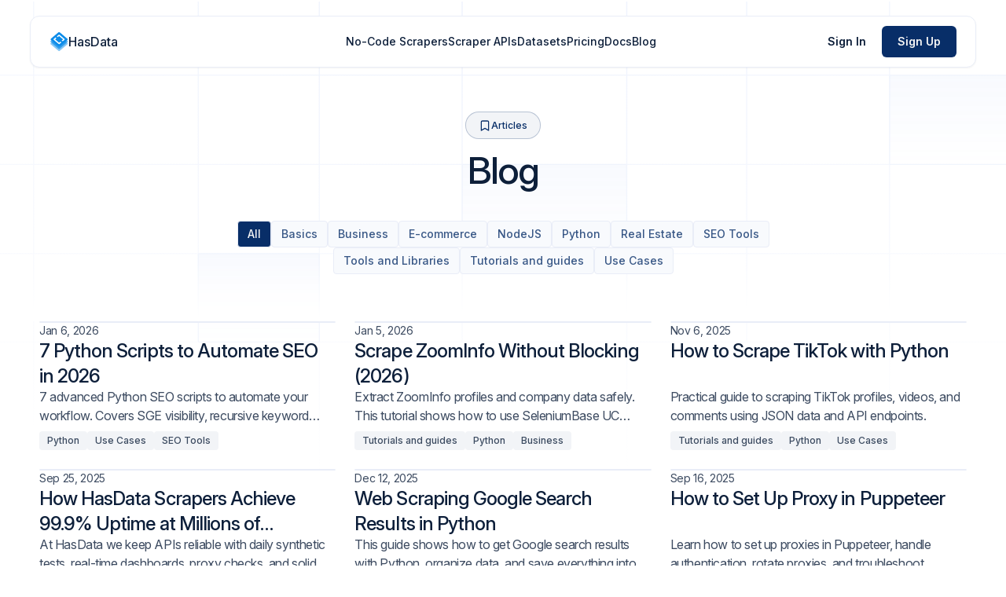

--- FILE ---
content_type: text/html
request_url: https://hasdata.com/blog/
body_size: 25601
content:
<!DOCTYPE html><html lang=en><head><script>let analyticsLoaded=!1;const GTM_ID="GTM-NZ8FGBS",GA_ID="G-QSH330BHPP",AMPLITUDE_KEY="b5f555d183af4257b55ff41977f82995";function loadAnalytics(){if(analyticsLoaded)return;analyticsLoaded=!0,function(e,t,n,a,o){e[a]=e[a]||[],e[a].push({"gtm.start":(new Date).getTime(),event:"gtm.js"});var i=t.getElementsByTagName(n)[0],r=t.createElement(n);r.async=!0,r.src="https://www.googletagmanager.com/gtm.js?id="+o,i.parentNode.insertBefore(r,i)}(window,document,"script","dataLayer",`${GTM_ID}`),function(){"use strict";!function(e,t){var n=e.amplitude||{_q:[],_iq:{}};if(n.invoked)e.console&&console.error&&console.error("Amplitude snippet has been loaded.");else{var a=function(e,t){e.prototype[t]=function(){return this._q.push({name:t,args:Array.prototype.slice.call(arguments,0)}),this}},o=function(e,t,n){return function(a){e._q.push({name:t,args:Array.prototype.slice.call(n,0),resolve:a})}},i=function(e,t,n){e[t]=function(){if(n)return{promise:new Promise(o(e,t,Array.prototype.slice.call(arguments)))};!function(e,t,n){e._q.push({name:t,args:Array.prototype.slice.call(n,0)})}(e,t,Array.prototype.slice.call(arguments))}},r=function(e){for(var t=0;t<w.length;t++)i(e,w[t],!1);for(var n=0;n<y.length;n++)i(e,y[n],!0)};n.invoked=!0;var s=t.createElement("script");s.type="text/javascript",s.integrity="sha384-0YGHXXlwihCXHVsuLY/qwvIp5Cmq5L2iINMXx//A4wCZ0n9TJmQsyr0UtxK2L2FQ",s.crossOrigin="anonymous",s.async=!0,s.src="https://cdn.amplitude.com/libs/analytics-browser-2.21.1-min.js.gz",s.onload=function(){e.amplitude.runQueuedFunctions||console.log("[Amplitude] Error: could not load SDK")};var d=t.getElementsByTagName("script")[0];d.parentNode.insertBefore(s,d);for(var c=function(){return this._q=[],this},l=["add","append","clearAll","prepend","set","setOnce","unset","preInsert","postInsert","remove","getUserProperties"],p=0;p<l.length;p++)a(c,l[p]);n.Identify=c;for(var u=function(){return this._q=[],this},m=["getEventProperties","setProductId","setQuantity","setPrice","setRevenue","setRevenueType","setReceipt","setReceiptSig","setCurrency","setEventProperties"],g=0;g<m.length;g++)a(u,m[g]);n.Revenue=u;var w=["getDeviceId","setDeviceId","getSessionId","setSessionId","getUserId","setUserId","setOptOut","setTransport","reset","extendSession"],y=["init","add","remove","track","logEvent","identify","groupIdentify","setGroup","revenue","flush"];r(n),n.createInstance=function(e){return n._iq[e]={_q:[]},r(n._iq[e]),n._iq[e]},e.amplitude=n}}(window,document)}();const e=document.createElement("script");e.src=`https://www.googletagmanager.com/gtag/js?id=${GA_ID}`,e.async=!0,document.head.appendChild(e),e.onload=()=>{function e(){dataLayer.push(arguments)}window.dataLayer=window.dataLayer||[],window.gtag=e,e("js",new Date),e("config",`${GA_ID}`,{page_path:window.location.pathname}),e("get",GA_ID,"client_id",(e=>{amplitude.init(AMPLITUDE_KEY,{defaultTracking:!0}).promise.then((()=>{const t=new amplitude.Identify;t.set("ga-client",e),amplitude.identify(t);const n=amplitude.getDeviceId();window.document.cookie=`deviceId=${n}; path=/; domain=.hasdata.com; Secure; SameSite=None`}))}))}}window.addEventListener("scroll",loadAnalytics,{once:!0}),window.addEventListener("mousemove",loadAnalytics,{once:!0}),window.addEventListener("touchstart",loadAnalytics,{once:!0}),window.addEventListener("keydown",loadAnalytics,{once:!0}),document.addEventListener("astro:after-swap",(()=>{window.gtag&&window.gtag("config",`${GA_ID}`,{page_path:window.location.pathname}),amplitude&&amplitude.init(AMPLITUDE_KEY,{defaultTracking:!0}).promise.then((()=>{const e=amplitude.getDeviceId();window.document.cookie=`deviceId=${e}; path=/; domain=.hasdata.com; Secure; SameSite=None`})),window.dataLayer&&window.dataLayer.push({event:"pageview",page_path:window.location.pathname})}))</script><meta charset=UTF-8><meta content="Web scraping service, Cloud scraping" name=keywords><meta content="width=device-width" name=viewport><link href=/favicon.svg rel=icon type=image/svg+xml><meta content=true name=astro-view-transitions-enabled><meta content=animate name=astro-view-transitions-fallback><script type=module src=/_astro/ClientRouter.astro_astro_type_script_index_0_lang.BZs-2RF_.js></script><style>.astro-loading-indicator{pointer-events:none;background-color:#5aa0b8;position:fixed;z-index:1031;top:0;left:0;width:100%;height:2px;transition:transform .3s ease-out,opacity 150ms 150ms ease-in;transform:translate3d(0,0,0) scaleX(var(--progress,0));transform-origin:0}[dir=rtl] .astro-loading-indicator{transform-origin:100% 0}</style><script>(()=>{let e,t,o=.25,n=0;const d=document.createElement("div");d.classList.add("astro-loading-indicator"),d.ariaHidden="true";const r=e=>{o=e,d.style.setProperty("--progress",String(o))},a=e=>{n=e,d.style.setProperty("opacity",String(n))};a(n),document.addEventListener("DOMContentLoaded",(()=>{document.body.prepend(d)})),document.addEventListener("astro:before-preparation",(()=>{t=setTimeout((()=>{a(1),e=window.setInterval((()=>{r(o+.03*Math.random())}),300)}),200)})),document.addEventListener("astro:before-swap",(o=>{t&&(window.clearTimeout(t),o.newDocument.body.prepend(d),window.clearInterval(e),e=void 0,r(1),window.setTimeout((()=>{a(0)}),150),window.setTimeout((()=>{r(.25)}),600))}))})()</script><title>Blog | HasData</title><meta content="Discover the latest insights, tips, and strategies for web scraping and data extraction. Our blog covers everything from practical tutorials and best practices in web scraping to advanced use cases, industry trends, and no-code tools that simplify data collection." name=description><meta content="Blog | HasData" property=og:title><meta content="Discover the latest insights, tips, and strategies for web scraping and data extraction. Our blog covers everything from practical tutorials and best practices in web scraping to advanced use cases, industry trends, and no-code tools that simplify data collection." property=og:description><meta content=website property=og:type><meta content=https://hasdata.com/og_image.jpg property=og:image><meta content="Blog | HasData" property=twitter:title><meta content="Discover the latest insights, tips, and strategies for web scraping and data extraction. Our blog covers everything from practical tutorials and best practices in web scraping to advanced use cases, industry trends, and no-code tools that simplify data collection." property=twitter:description><meta content=summary_large_image name=twitter:card><meta content=@hasdata_com name=twitter:site><link href=https://hasdata.com/blog/ rel=canonical><meta content=https://hasdata.com/blog/ property=og:url><link href=/sitemap-index.xml rel=sitemap><link href=/prism/themes/prism-one-light.css rel=preload as=style onload="this.onload=null,this.rel=&#34;stylesheet&#34;"><noscript><link href=/prism/themes/prism-one-light.css rel=stylesheet></noscript><link href=https://fonts.googleapis.com rel=preconnect crossorigin><link href=https://fonts.gstatic.com rel=preconnect crossorigin><link href="https://fonts.googleapis.com/css2?family=Inter:ital,opsz,wght@0,14..32,100..900;1,14..32,100..900&display=swap" rel=preload as=style onload="this.onload=null,this.rel=&#34;stylesheet&#34;"><noscript><link href="https://fonts.googleapis.com/css2?family=Inter:ital,opsz,wght@0,14..32,100..900;1,14..32,100..900&display=swap" rel=stylesheet></noscript><link href=/_astro/keystatic-astro-page.CDCBpivc.css rel=stylesheet><style>.astro-route-announcer{position:absolute;left:0;top:0;clip:rect(0 0 0 0);clip-path:inset(50%);overflow:hidden;white-space:nowrap;width:1px;height:1px}</style><link href=/_astro/_innerPage_.KTyFQQgp.css rel=stylesheet><style>li[data-astro-cid-lkcea55y]{line-height:1}a[data-astro-cid-lkcea55y]:hover{text-decoration-line:underline}.primary-link[data-astro-cid-lkcea55y]{text-transform:capitalize}.secondary-link[data-astro-cid-lkcea55y]{font-size:.75rem;line-height:1rem;text-transform:capitalize;opacity:.8}body[data-is-mobile-menu-open=true]{overflow:hidden}.mobile-header[data-astro-cid-kdpifhsv]{height:100%;max-height:64px;transition-property:all;transition-timing-function:cubic-bezier(.4,0,.2,1);transition-duration:.15s}.mobile-header[data-astro-cid-kdpifhsv].opened{max-height:100%}.button[data-astro-cid-kdpifhsv]{border-radius:.5rem;padding:.625rem 1.25rem;text-align:center;font-weight:500;line-height:1.25rem}.button[data-astro-cid-kdpifhsv]:hover{opacity:.8}.nav-link[data-astro-cid-phcptl3b]{cursor:pointer;padding-top:.625rem;padding-bottom:.625rem;font-weight:500;line-height:1.25rem}.nav-link[data-astro-cid-phcptl3b]:hover{text-decoration-line:underline}</style></head><body class=relative><noscript><iframe height=0 src="https://www.googletagmanager.com/ns.html?id=GTM-NZ8FGBS" style=display:none;visibility:hidden width=0></iframe></noscript><header class="flex flex-col bg-background bg-background text-foreground text-foreground bg-white bottom-0 fixed group left-0 lg:hidden mobile-header right-0 shadow top-0 transition-all transparent z-10" data-astro-cid-kdpifhsv><div class="flex items-center container gap-1 py-3" data-astro-cid-kdpifhsv><a class="flex items-center gap-2 hover:opacity-80 mr-auto" href=/ data-astro-cid-kdpifhsv><svg height=24 width=24 fill=none viewBox="0 0 24 24" data-astro-cid-kdpifhsv=true><rect fill=#0C8CE9 height=15.0501 opacity=0.5 rx=0.951807 transform="matrix(0.763532 -0.64577 0.763532 0.64577 0.714844 14.6473)" width=15.0501 /><rect fill=#0C8CE9 height=15.0501 opacity=0.7 rx=0.951807 transform="matrix(0.763532 -0.64577 0.763532 0.64577 0.714844 11.8983)" width=15.0501 /><path d="M1.8627 10.1215C1.22806 9.58472 1.22806 8.71446 1.8627 8.1777L11.0557 0.402571C11.6903 -0.13419 12.7193 -0.13419 13.3539 0.40257L22.5469 8.1777C23.1816 8.71446 23.1816 9.58472 22.5469 10.1215L13.3539 17.8966C12.7193 18.4334 11.6903 18.4334 11.0557 17.8966L1.8627 10.1215Z" fill=#0C8CE9 /><path d="M7.66574 6.67121L5.31004 8.66358C4.99271 8.93196 4.99271 9.3671 5.31004 9.63548L11.6302 14.9809C11.9475 15.2493 12.462 15.2493 12.7793 14.9809L15.135 12.9885L13.9238 11.9641L12.4921 13.175C12.3334 13.3092 12.0762 13.3092 11.9175 13.175L7.44523 9.3925C7.28657 9.25831 7.28657 9.04075 7.44523 8.90656L8.87698 7.69563L7.66574 6.67121Z" fill=white /><path d="M15.5326 10.6034L16.9643 9.3925C17.123 9.25831 17.123 9.04075 16.9643 8.90656L12.4921 5.12406C12.3334 4.98987 12.0762 4.98987 11.9175 5.12406L10.4858 6.33499L9.27451 5.31056L11.6302 3.31818C11.9475 3.0498 12.462 3.0498 12.7793 3.31818L19.0995 8.66358C19.4168 8.93197 19.4168 9.3671 19.0995 9.63548L16.7438 11.6279L15.5326 10.6034Z" fill=white /></svg> <span class=font-medium data-astro-cid-kdpifhsv>HasData</span> </a><button class="flex items-center justify-center -mr-2 size-10" data-astro-cid-kdpifhsv id=toggleMobileMenu><svg height=1em width=1em class="absolute m-auto size-5 group-[.opened]:block hidden" data-icon=close data-astro-cid-kdpifhsv=true><symbol id=ai:local:close viewBox="0 0 24 24"><path d="M18 6 6 18M6 6l12 12" fill=none stroke=currentColor stroke-linecap=round stroke-linejoin=round stroke-width=2 /></symbol><use href=#ai:local:close></use></svg> <svg height=1em width=1em class="absolute m-auto size-5 block group-[.opened]:hidden" data-icon=menu data-astro-cid-kdpifhsv=true><symbol id=ai:local:menu viewBox="0 0 24 24"><path d="M3 6h18M3 12h18M3 18h18" fill=none stroke=currentColor stroke-linecap=round stroke-linejoin=round stroke-width=2 /></symbol><use href=#ai:local:menu></use></svg></button></div><div class="transition group-[.opened]:max-h-full max-h-[0px] overflow-y-auto shadow-inner text-foreground" data-astro-cid-kdpifhsv><div class="container py-5" data-astro-cid-kdpifhsv><div class="gap-3 grid grid-cols-2 mb-5" data-astro-cid-kdpifhsv><a class="border button" href=https://app.hasdata.com/sign-in data-astro-cid-kdpifhsv>Sign In</a> <a class="button bg-primary text-primary-foreground" href=https://app.hasdata.com/sign-up data-astro-cid-kdpifhsv>Sign Up</a></div><div class="flex flex-col border-t divide-y mx-auto text-sm" data-astro-cid-kdpifhsv><a class="font-medium hover:underline cursor-pointer leading-5 py-4" href=/scrapers/ data-astro-cid-kdpifhsv>No-Code Scrapers</a><a class="font-medium hover:underline cursor-pointer leading-5 py-4" href=/apis/ data-astro-cid-kdpifhsv>Scraper APIs</a><a class="font-medium hover:underline cursor-pointer leading-5 py-4" href=/datasets/ data-astro-cid-kdpifhsv>Datasets</a><a class="font-medium hover:underline cursor-pointer leading-5 py-4" href=/prices data-astro-cid-kdpifhsv>Pricing</a><a class="font-medium hover:underline cursor-pointer leading-5 py-4" href=https://docs.hasdata.com/ data-astro-cid-kdpifhsv>Docs</a><a class="font-medium hover:underline cursor-pointer leading-5 py-4" href=/blog/ data-astro-cid-kdpifhsv>Blog</a></div></div></div></header><script type=module>function l(){const e=document.querySelector(".mobile-header"),t=document.getElementById("toggleMobileMenu");if(!e||!t)return;const n=()=>{const t="true"===document.body.dataset.isMobileMenuOpen;document.body.dataset.isMobileMenuOpen=t?"false":"true",t?(e.classList.remove("opened"),window.scrollY<50&&e.classList.add("transparent")):(e.classList.add("opened"),e.classList.remove("transparent"))},s=e=>{e.target?.closest("a")&&"true"===document.body.dataset.isMobileMenuOpen&&n()},o=()=>{window.scrollY>50?e.classList.remove("transparent"):e.classList.add("transparent")};e.addEventListener("click",s),t.addEventListener("click",n),window.addEventListener("scroll",o),document.addEventListener("astro:before-swap",(()=>{e.removeEventListener("click",s),t.removeEventListener("click",n),window.removeEventListener("scroll",o)}))}l(),document.addEventListener("astro:after-swap",l)</script><header class="container -mb-[84px] [&#38;.stable>nav]:border [&#38;.stable>nav]:shadow-sm [&#38;.stable]:bg-transparent [&#38;.stable]:shadow-none bg-white desktop-header-new max-lg:hidden my-5 shadow-sm stable sticky top-0 transition-colors z-50" data-astro-cid-phcptl3b><nav class="flex items-center py-3 -mx-3 bg-white min-h-[64px] px-6 rounded-xl" data-astro-cid-phcptl3b><a class="flex items-center gap-2 hover:opacity-80 mr-[92px]" href=/ data-astro-cid-phcptl3b><svg height=24 width=24 fill=none viewBox="0 0 24 24" data-astro-cid-phcptl3b=true><rect fill=#0C8CE9 height=15.0501 opacity=0.5 rx=0.951807 transform="matrix(0.763532 -0.64577 0.763532 0.64577 0.714844 14.6473)" width=15.0501 /><rect fill=#0C8CE9 height=15.0501 opacity=0.7 rx=0.951807 transform="matrix(0.763532 -0.64577 0.763532 0.64577 0.714844 11.8983)" width=15.0501 /><path d="M1.8627 10.1215C1.22806 9.58472 1.22806 8.71446 1.8627 8.1777L11.0557 0.402571C11.6903 -0.13419 12.7193 -0.13419 13.3539 0.40257L22.5469 8.1777C23.1816 8.71446 23.1816 9.58472 22.5469 10.1215L13.3539 17.8966C12.7193 18.4334 11.6903 18.4334 11.0557 17.8966L1.8627 10.1215Z" fill=#0C8CE9 /><path d="M7.66574 6.67121L5.31004 8.66358C4.99271 8.93196 4.99271 9.3671 5.31004 9.63548L11.6302 14.9809C11.9475 15.2493 12.462 15.2493 12.7793 14.9809L15.135 12.9885L13.9238 11.9641L12.4921 13.175C12.3334 13.3092 12.0762 13.3092 11.9175 13.175L7.44523 9.3925C7.28657 9.25831 7.28657 9.04075 7.44523 8.90656L8.87698 7.69563L7.66574 6.67121Z" fill=white /><path d="M15.5326 10.6034L16.9643 9.3925C17.123 9.25831 17.123 9.04075 16.9643 8.90656L12.4921 5.12406C12.3334 4.98987 12.0762 4.98987 11.9175 5.12406L10.4858 6.33499L9.27451 5.31056L11.6302 3.31818C11.9475 3.0498 12.462 3.0498 12.7793 3.31818L19.0995 8.66358C19.4168 8.93197 19.4168 9.3671 19.0995 9.63548L16.7438 11.6279L15.5326 10.6034Z" fill=white /></svg> <span class=font-medium data-astro-cid-phcptl3b>HasData</span></a><div class="flex items-center gap-4 mx-auto text-sm xl:gap-8" data-astro-cid-phcptl3b><a class=nav-link href=/scrapers/ data-astro-cid-phcptl3b>No-Code Scrapers</a><a class=nav-link href=/apis/ data-astro-cid-phcptl3b>Scraper APIs</a><a class=nav-link href=/datasets/ data-astro-cid-phcptl3b>Datasets</a><a class=nav-link href=/prices data-astro-cid-phcptl3b>Pricing</a><a class=nav-link href=https://docs.hasdata.com/ data-astro-cid-phcptl3b>Docs</a><a class=nav-link href=/blog/ data-astro-cid-phcptl3b>Blog</a></div><a class="text-sm button" href=https://app.hasdata.com/ data-astro-cid-phcptl3b>Sign In</a> <a class="text-sm button bg-primary text-primary-foreground" href=https://app.hasdata.com/sign-up data-astro-cid-phcptl3b>Sign Up</a></nav></header><script type=module>function n(){const e=document.querySelector(".desktop-header-new");let n=!0;if(!e)return;const t=()=>{n&&window.scrollY>20?(n=!1,e.classList.remove("stable")):!n&&window.scrollY<20&&(n=!0,e.classList.add("stable"))};window.addEventListener("scroll",t),document.addEventListener("astro:before-swap",(()=>{window.removeEventListener("scroll",t)}),{once:!0})}n(),document.addEventListener("astro:after-swap",n)</script><main class="flex flex-col relative grow" style=contain:paint><section class="flex flex-col relative container items-center section"><div><svg height=1205 width=1920 class="absolute -z-[1] -translate-x-1/2 -translate-y-2/3 left-1/2 top-1/2" fill=none viewBox="0 0 1920 1205"><path d="M725.549 1204.16V1033.19H363.468V1138.21H362.081V1033.19H183.121V1138.21H181.734V1033.19H1.38744L1.38745 1138.21H8.0704e-05L0 1033.19V1031.96V920.83V919.608V807.253V806.031V693.675V692.454V580.098V578.877V466.521V465.3V352.944V351.723V239.367V238.146V131.896H1.38737V238.146H181.734V131.896H183.121V238.146H362.081V131.896H363.468V238.146H571.561V236.924H572.948V238.146H725.549V125.79H0V124.568H725.549V0H726.936V124.568H1116.76V65.948H1118.15V124.568H1920V125.79H1118.15V238.146H1269.36V236.924H1270.75V238.146H1451.1V131.896H1452.49V238.146H1632.83V131.896H1634.22V238.146H1814.57V131.896H1815.95V238.146H1918.61V131.896H1920V238.146V239.367V351.723V352.944V465.3V466.521V578.877V580.098V692.454V693.675V806.031V807.253V919.608V920.83V1031.96V1033.19V1138.21H1918.61V1033.19H1815.95V1138.21H1814.57V1033.19H1634.22V1138.21H1632.83V1033.19H1452.49V1138.21H1451.1V1033.19H1118.15V1204.16H1116.76V1033.19H726.936V1204.16H725.549ZM1918.61 1031.96V920.83H1815.95V1031.96H1918.61ZM1918.61 919.608V807.253H1815.95V919.608H1918.61ZM1918.61 806.031V693.675H1815.95V806.031H1918.61ZM1918.61 692.454V580.098H1815.95V692.454H1918.61ZM1918.61 578.877V466.521H1815.95V578.877H1918.61ZM1918.61 465.3V352.944H1815.95V465.3H1918.61ZM1918.61 351.723V239.367H1815.95V351.723H1918.61ZM1634.22 239.367H1814.57V351.723H1634.22V239.367ZM1634.22 352.944H1814.57V465.3H1634.22V352.944ZM1634.22 466.521H1814.57V578.877H1634.22V466.521ZM1634.22 580.098H1814.57V692.454H1634.22V580.098ZM1634.22 693.675H1814.57V806.031H1634.22V693.675ZM1634.22 807.253H1814.57V919.608H1634.22V807.253ZM1634.22 920.83H1814.57V1031.96H1634.22V920.83ZM1632.83 1031.96V920.83H1452.49V1031.96H1632.83ZM1632.83 919.608V807.253H1452.49V919.608H1632.83ZM1632.83 806.031V693.675H1452.49V806.031H1632.83ZM1632.83 692.454V580.098H1452.49V692.454H1632.83ZM1632.83 578.877V466.521H1452.49V578.877H1632.83ZM1632.83 465.3V352.944H1452.49V465.3H1632.83ZM1632.83 351.723V239.367H1452.49V351.723H1632.83ZM1270.75 239.367H1451.1V351.723H1270.75V239.367ZM1270.75 352.944H1451.1V465.3H1270.75V352.944ZM1270.75 466.521H1451.1V578.877H1270.75V466.521ZM1270.75 580.098H1451.1V692.454H1270.75V580.098ZM1270.75 693.675H1451.1V806.031H1270.75V693.675ZM1270.75 807.253H1451.1V919.608H1270.75V807.253ZM1270.75 920.83H1451.1V1031.96H1270.75V920.83ZM1269.36 1031.96V920.83H1118.15V1031.96H1269.36ZM1269.36 919.608V807.253H1118.15V919.608H1269.36ZM1269.36 806.031V693.675H1118.15V806.031H1269.36ZM1269.36 692.454V580.098H1118.15V692.454H1269.36ZM1269.36 578.877V466.521H1118.15V578.877H1269.36ZM1269.36 465.3V352.944H1118.15V465.3H1269.36ZM1269.36 351.723V239.367H1118.15V351.723H1269.36ZM726.936 125.79H1116.76V238.146H908.67V236.924H907.283V238.146H726.936V125.79ZM908.67 239.367H1116.76V351.723H908.67V239.367ZM908.67 352.944H1116.76V465.3H908.67V352.944ZM908.67 466.521H1116.76V578.877H908.67V466.521ZM908.67 580.098H1116.76V692.454H908.67V580.098ZM908.67 693.675H1116.76V806.031H908.67V693.675ZM908.67 807.253H1116.76V919.608H908.67V807.253ZM908.67 920.83H1116.76V1031.96H908.67V920.83ZM907.283 1031.96V920.83H726.936V1031.96H907.283ZM907.283 919.608V807.253H726.936V919.608H907.283ZM907.283 806.031V693.675H726.936V806.031H907.283ZM907.283 692.454V580.098H726.936V692.454H907.283ZM907.283 578.877V466.521H726.936V578.877H907.283ZM907.283 465.3V352.944H726.936V465.3H907.283ZM907.283 351.723V239.367H726.936V351.723H907.283ZM725.549 920.83V1031.96H572.948V920.83H725.549ZM725.549 807.253V919.608H572.948V807.253H725.549ZM725.549 693.675V806.031H572.948V693.675H725.549ZM725.549 580.098V692.454H572.948V580.098H725.549ZM725.549 466.521V578.877H572.948V466.521H725.549ZM725.549 352.944V465.3H572.948V352.944H725.549ZM725.549 239.367V351.723H572.948V239.367H725.549ZM571.561 1031.96V920.83H363.468V1031.96H571.561ZM571.561 919.608V807.253H363.468V919.608H571.561ZM571.561 806.031V693.675H363.468V806.031H571.561ZM571.561 692.454V580.098H363.468V692.454H571.561ZM571.561 578.877V466.521H363.468V578.877H571.561ZM571.561 465.3V352.944H363.468V465.3H571.561ZM571.561 351.723V239.367H363.468V351.723H571.561ZM183.121 239.367H362.081V351.723H183.121V239.367ZM183.121 352.944H362.081V465.3H183.121V352.944ZM183.121 466.521H362.081V578.877H183.121V466.521ZM183.121 580.098H362.081V692.454H183.121V580.098ZM183.121 693.675H362.081V806.031H183.121V693.675ZM183.121 807.253H362.081V919.608H183.121V807.253ZM183.121 920.83H362.081V1031.96H183.121V920.83ZM181.734 239.367H1.38737L1.38738 351.723H181.734V239.367ZM181.734 352.944H1.38738L1.38739 465.3H181.734V352.944ZM181.734 466.521H1.38739V578.877H181.734V466.521ZM181.734 580.098H1.38739L1.38741 692.454H181.734V580.098ZM181.734 693.675H1.38741L1.38742 806.031H181.734V693.675ZM181.734 807.253H1.38742V919.608H181.734V807.253ZM181.734 920.83H1.38742L1.38744 1031.96H181.734V920.83Z" fill=url(#paint0_radial_167_2048) clip-rule=evenodd fill-rule=evenodd fill-opacity=0.1 /><path d="M907.976 238.756H726.242V352.333H907.976V238.756Z" fill=url(#paint1_linear_167_2048) stroke=#F1F5FD /><path d="M572.255 465.91H362.775V579.488H572.255V465.91Z" fill=url(#paint2_linear_167_2048) stroke=#F1F5FD /><path d="M1633.53 693.064H1451.79V806.642H1633.53V693.064Z" fill=url(#paint3_linear_167_2048) stroke=#F1F5FD /><path d="M1117.46 806.642H907.977V920.219H1117.46V806.642Z" fill=url(#paint4_linear_167_2048) stroke=#F1F5FD /><path d="M726.242 920.219H572.254V1032.58H726.242V920.219Z" fill=url(#paint5_linear_167_2048) stroke=#F1F5FD /><defs><radialGradient cx=0 cy=0 gradientTransform="translate(960 602.081) rotate(-90) scale(602.081 1522.29)" gradientUnits=userSpaceOnUse id=paint0_radial_167_2048 r=1><stop stop-color=#4F7BEA /><stop stop-color=#4F7BEA stop-opacity=0 offset=1 /></radialGradient><linearGradient gradientUnits=userSpaceOnUse id=paint1_linear_167_2048 x1=817.109 x2=817.109 y1=238.146 y2=352.944><stop stop-color=#4F7BEA stop-opacity=0.04 /><stop stop-color=#4F7BEA stop-opacity=0 offset=1 /></linearGradient><linearGradient gradientUnits=userSpaceOnUse id=paint2_linear_167_2048 x1=467.515 x2=467.515 y1=465.3 y2=580.098><stop stop-color=#4F7BEA stop-opacity=0.04 /><stop stop-color=#4F7BEA stop-opacity=0 offset=1 /></linearGradient><linearGradient gradientUnits=userSpaceOnUse id=paint3_linear_167_2048 x1=1542.66 x2=1542.66 y1=692.454 y2=807.252><stop stop-color=#4F7BEA stop-opacity=0.04 /><stop stop-color=#4F7BEA stop-opacity=0 offset=1 /></linearGradient><linearGradient gradientUnits=userSpaceOnUse id=paint4_linear_167_2048 x1=1012.72 x2=1012.72 y1=806.031 y2=920.829><stop stop-color=#4F7BEA stop-opacity=0.04 /><stop stop-color=#4F7BEA stop-opacity=0 offset=1 /></linearGradient><linearGradient gradientUnits=userSpaceOnUse id=paint5_linear_167_2048 x1=649.248 x2=649.248 y1=919.609 y2=1033.19><stop stop-color=#4F7BEA stop-opacity=0.04 /><stop stop-color=#4F7BEA stop-opacity=0 offset=1 /></linearGradient></defs></svg><div class="absolute -z-[1] bg-gradient-to-t bottom-0 from-background h-20 left-0 right-0 to-background/0 w-full"></div></div><div class="flex items-center gap-2 bg-primary/5 border border-primary/25 font-medium mt-[80px] px-4 py-2 rounded-full text-primary text-xs w-fit"><svg height=1em width=1em class=size-4 data-icon=bookmark><symbol id=ai:local:bookmark viewBox="0 0 24 24"><path d="m19 21-7-4-7 4V5a2 2 0 0 1 2-2h10a2 2 0 0 1 2 2z" fill=none stroke=currentColor stroke-linecap=round stroke-linejoin=round stroke-width=2 /></symbol><use href=#ai:local:bookmark></use></svg> <span class=mt-px>Articles</span></div><h1 class="!mt-4 text-5xl">Blog</h1><div class="flex items-center justify-center flex-wrap gap-3 no-scrollbar lg:max-w-[60%]"><a class="font-medium rounded border px-3 py-1.5 text-sm bg-primary hover:opacity-100 text-primary-foreground" href=/blog/ >All</a><a class="font-medium rounded border px-3 py-1.5 text-sm bg-[#F8FAFD] hover:opacity-80 text-primary/80" href=/blog/basics/ >Basics</a><a class="font-medium rounded border px-3 py-1.5 text-sm bg-[#F8FAFD] hover:opacity-80 text-primary/80" href=/blog/business/ >Business</a><a class="font-medium rounded border px-3 py-1.5 text-sm bg-[#F8FAFD] hover:opacity-80 text-primary/80" href=/blog/e-commerce/ >E-commerce</a><a class="font-medium rounded border px-3 py-1.5 text-sm bg-[#F8FAFD] hover:opacity-80 text-primary/80" href=/blog/node-js/ >NodeJS</a><a class="font-medium rounded border px-3 py-1.5 text-sm bg-[#F8FAFD] hover:opacity-80 text-primary/80" href=/blog/python/ >Python</a><a class="font-medium rounded border px-3 py-1.5 text-sm bg-[#F8FAFD] hover:opacity-80 text-primary/80" href=/blog/real-estate/ >Real Estate</a><a class="font-medium rounded border px-3 py-1.5 text-sm bg-[#F8FAFD] hover:opacity-80 text-primary/80" href=/blog/seo-tools/ >SEO Tools</a><a class="font-medium rounded border px-3 py-1.5 text-sm bg-[#F8FAFD] hover:opacity-80 text-primary/80" href=/blog/tools-and-libraries/ >Tools and Libraries</a><a class="font-medium rounded border px-3 py-1.5 text-sm bg-[#F8FAFD] hover:opacity-80 text-primary/80" href=/blog/tutorials-and-guides/ >Tutorials and guides</a><a class="font-medium rounded border px-3 py-1.5 text-sm bg-[#F8FAFD] hover:opacity-80 text-primary/80" href=/blog/use-cases/ >Use Cases</a></div></section><section class="container gap-6 grid grid-cols-1 lg:grid-cols-3 md:grid-cols-2"><div class=w-fit data-categories=python,use-cases,seo-tools data-id=python-for-seo.mdx data-title="7 Python Scripts to Automate SEO in 2026"><a class="flex flex-col aria-hidden:hidden gap-3 group/post-card" href=/blog/python-for-seo><div class="border aspect-[16/9] overflow-hidden relative rounded-xl"><img alt="7 Python Scripts to Automate SEO in 2026" class="absolute m-auto group-hover/post-card:scale-105 inset-0 transition" decoding=async height=382 loading=lazy src=/_astro/preview.Ct0INBAO_ZP0s37.webp width=680></div><div class="flex flex-col gap-1.5"><p class="text-sm opacity-80">Jan 6, 2026</p><h3 class="line-clamp-2 group-hover/post-card:underline h-[62px] text-balance text-xl xl:text-2xl">7 Python Scripts to Automate SEO in 2026</h3><p class="text-sm opacity-80 line-clamp-2 xl:text-base">7 advanced Python SEO scripts to automate your workflow. Covers SGE visibility, recursive keyword harvesting, and SERP intent classification</p></div></a><div class="flex items-center gap-2 flex-nowrap mt-2"><a class="font-medium rounded bg-primary/5 grow hover:underline max-w-fit px-2.5 py-1 text-foreground/80 text-xs truncate w-px" href=/blog/python>Python </a><a class="font-medium rounded bg-primary/5 grow hover:underline max-w-fit px-2.5 py-1 text-foreground/80 text-xs truncate w-px" href=/blog/use-cases>Use Cases </a><a class="font-medium rounded bg-primary/5 grow hover:underline max-w-fit px-2.5 py-1 text-foreground/80 text-xs truncate w-px" href=/blog/seo-tools>SEO Tools</a></div></div><div class=w-fit data-categories=tutorials-and-guides,python,business data-id=how-to-scrape-zoominfo.mdx data-title="Scrape ZoomInfo Without Blocking (2026)"><a class="flex flex-col aria-hidden:hidden gap-3 group/post-card" href=/blog/how-to-scrape-zoominfo><div class="border aspect-[16/9] overflow-hidden relative rounded-xl"><img alt="Scrape ZoomInfo Without Blocking (2026)" class="absolute m-auto group-hover/post-card:scale-105 inset-0 transition" decoding=async height=382 loading=lazy src=/_astro/preview.CnXj7g32_nj4xs.webp width=680></div><div class="flex flex-col gap-1.5"><p class="text-sm opacity-80">Jan 5, 2026</p><h3 class="line-clamp-2 group-hover/post-card:underline h-[62px] text-balance text-xl xl:text-2xl">Scrape ZoomInfo Without Blocking (2026)</h3><p class="text-sm opacity-80 line-clamp-2 xl:text-base">Extract ZoomInfo profiles and company data safely. This tutorial shows how to use SeleniumBase UC Mode to bypass PerimeterX and scrape hidden JSON blobs.</p></div></a><div class="flex items-center gap-2 flex-nowrap mt-2"><a class="font-medium rounded bg-primary/5 grow hover:underline max-w-fit px-2.5 py-1 text-foreground/80 text-xs truncate w-px" href=/blog/tutorials-and-guides>Tutorials and guides </a><a class="font-medium rounded bg-primary/5 grow hover:underline max-w-fit px-2.5 py-1 text-foreground/80 text-xs truncate w-px" href=/blog/python>Python </a><a class="font-medium rounded bg-primary/5 grow hover:underline max-w-fit px-2.5 py-1 text-foreground/80 text-xs truncate w-px" href=/blog/business>Business</a></div></div><div class=w-fit data-categories=tutorials-and-guides,python,use-cases data-id=tiktok-scraping-python.mdx data-title="How to Scrape TikTok with Python"><a class="flex flex-col aria-hidden:hidden gap-3 group/post-card" href=/blog/tiktok-scraping-python><div class="border aspect-[16/9] overflow-hidden relative rounded-xl"><img alt="How to Scrape TikTok with Python" class="absolute m-auto group-hover/post-card:scale-105 inset-0 transition" decoding=async height=382 loading=lazy src=/_astro/preview.Dl--qy_Q_2qAgSz.webp width=680></div><div class="flex flex-col gap-1.5"><p class="text-sm opacity-80">Nov 6, 2025</p><h3 class="line-clamp-2 group-hover/post-card:underline h-[62px] text-balance text-xl xl:text-2xl">How to Scrape TikTok with Python</h3><p class="text-sm opacity-80 line-clamp-2 xl:text-base">Practical guide to scraping TikTok profiles, videos, and comments using JSON data and API endpoints.</p></div></a><div class="flex items-center gap-2 flex-nowrap mt-2"><a class="font-medium rounded bg-primary/5 grow hover:underline max-w-fit px-2.5 py-1 text-foreground/80 text-xs truncate w-px" href=/blog/tutorials-and-guides>Tutorials and guides </a><a class="font-medium rounded bg-primary/5 grow hover:underline max-w-fit px-2.5 py-1 text-foreground/80 text-xs truncate w-px" href=/blog/python>Python </a><a class="font-medium rounded bg-primary/5 grow hover:underline max-w-fit px-2.5 py-1 text-foreground/80 text-xs truncate w-px" href=/blog/use-cases>Use Cases</a></div></div><div class=w-fit data-categories=business data-id=hasdata-achieves-99-uptime.mdx data-title="How HasData Scrapers Achieve 99.9% Uptime at Millions of Requests"><a class="flex flex-col aria-hidden:hidden gap-3 group/post-card" href=/blog/hasdata-achieves-99-uptime><div class="border aspect-[16/9] overflow-hidden relative rounded-xl"><img alt="How HasData Scrapers Achieve 99.9% Uptime at Millions of Requests" class="absolute m-auto group-hover/post-card:scale-105 inset-0 transition" decoding=async height=382 loading=lazy src=/_astro/preview.Bsmwqj0K_Z1c5AWO.webp width=680></div><div class="flex flex-col gap-1.5"><p class="text-sm opacity-80">Sep 25, 2025</p><h3 class="line-clamp-2 group-hover/post-card:underline h-[62px] text-balance text-xl xl:text-2xl">How HasData Scrapers Achieve 99.9% Uptime at Millions of Requests</h3><p class="text-sm opacity-80 line-clamp-2 xl:text-base">At HasData we keep APIs reliable with daily synthetic tests, real-time dashboards, proxy checks, and solid infra, that’s how we deliver 99.9% uptime.</p></div></a><div class="flex items-center gap-2 flex-nowrap mt-2"><a class="font-medium rounded bg-primary/5 grow hover:underline max-w-fit px-2.5 py-1 text-foreground/80 text-xs truncate w-px" href=/blog/business>Business</a></div></div><div class=w-fit data-categories=python,use-cases,tutorials-and-guides data-id=scrape-google-search-results.mdx data-title="Web Scraping Google Search Results in Python"><a class="flex flex-col aria-hidden:hidden gap-3 group/post-card" href=/blog/scrape-google-search-results><div class="border aspect-[16/9] overflow-hidden relative rounded-xl"><img alt="Web Scraping Google Search Results in Python" class="absolute m-auto group-hover/post-card:scale-105 inset-0 transition" decoding=async height=382 loading=lazy src=/_astro/preview.Bw2oN2ca_AXUTd.webp width=680></div><div class="flex flex-col gap-1.5"><p class="text-sm opacity-80">Dec 12, 2025</p><h3 class="line-clamp-2 group-hover/post-card:underline h-[62px] text-balance text-xl xl:text-2xl">Web Scraping Google Search Results in Python</h3><p class="text-sm opacity-80 line-clamp-2 xl:text-base">This guide shows how to get Google search results with Python, organize data, and save everything into JSON and CSV files.</p></div></a><div class="flex items-center gap-2 flex-nowrap mt-2"><a class="font-medium rounded bg-primary/5 grow hover:underline max-w-fit px-2.5 py-1 text-foreground/80 text-xs truncate w-px" href=/blog/python>Python </a><a class="font-medium rounded bg-primary/5 grow hover:underline max-w-fit px-2.5 py-1 text-foreground/80 text-xs truncate w-px" href=/blog/use-cases>Use Cases </a><a class="font-medium rounded bg-primary/5 grow hover:underline max-w-fit px-2.5 py-1 text-foreground/80 text-xs truncate w-px" href=/blog/tutorials-and-guides>Tutorials and guides</a></div></div><div class=w-fit data-categories=tutorials-and-guides,tools-and-libraries,node-js data-id=puppeteer-proxy.mdx data-title="How to Set Up Proxy in Puppeteer"><a class="flex flex-col aria-hidden:hidden gap-3 group/post-card" href=/blog/puppeteer-proxy><div class="border aspect-[16/9] overflow-hidden relative rounded-xl"><img alt="How to Set Up Proxy in Puppeteer" class="absolute m-auto group-hover/post-card:scale-105 inset-0 transition" decoding=async height=382 loading=lazy src=/_astro/preview.NqtNwiPo_13Lxnm.webp width=680></div><div class="flex flex-col gap-1.5"><p class="text-sm opacity-80">Sep 16, 2025</p><h3 class="line-clamp-2 group-hover/post-card:underline h-[62px] text-balance text-xl xl:text-2xl">How to Set Up Proxy in Puppeteer</h3><p class="text-sm opacity-80 line-clamp-2 xl:text-base">Learn how to set up proxies in Puppeteer, handle authentication, rotate proxies, and troubleshoot common proxy issues.</p></div></a><div class="flex items-center gap-2 flex-nowrap mt-2"><a class="font-medium rounded bg-primary/5 grow hover:underline max-w-fit px-2.5 py-1 text-foreground/80 text-xs truncate w-px" href=/blog/tutorials-and-guides>Tutorials and guides </a><a class="font-medium rounded bg-primary/5 grow hover:underline max-w-fit px-2.5 py-1 text-foreground/80 text-xs truncate w-px" href=/blog/tools-and-libraries>Tools and Libraries </a><a class="font-medium rounded bg-primary/5 grow hover:underline max-w-fit px-2.5 py-1 text-foreground/80 text-xs truncate w-px" href=/blog/node-js>NodeJS</a></div></div><div class=w-fit data-categories=tools-and-libraries data-id=best-ai-web-scrapers.mdx data-title="Your Complete Guide to the Best AI Web Scrapers in 2026"><a class="flex flex-col aria-hidden:hidden gap-3 group/post-card" href=/blog/best-ai-web-scrapers><div class="border aspect-[16/9] overflow-hidden relative rounded-xl"><img alt="Your Complete Guide to the Best AI Web Scrapers in 2026" class="absolute m-auto group-hover/post-card:scale-105 inset-0 transition" decoding=async height=382 loading=lazy src=/_astro/preview.CTO9d2cr_hb08L.webp width=680></div><div class="flex flex-col gap-1.5"><p class="text-sm opacity-80">Jan 5, 2026</p><h3 class="line-clamp-2 group-hover/post-card:underline h-[62px] text-balance text-xl xl:text-2xl">Your Complete Guide to the Best AI Web Scrapers in 2026</h3><p class="text-sm opacity-80 line-clamp-2 xl:text-base">For production-grade AI scraping, HasData is the top choice. Its schema-first approach delivers reliable, structured JSON when other libraries fail.</p></div></a><div class="flex items-center gap-2 flex-nowrap mt-2"><a class="font-medium rounded bg-primary/5 grow hover:underline max-w-fit px-2.5 py-1 text-foreground/80 text-xs truncate w-px" href=/blog/tools-and-libraries>Tools and Libraries</a></div></div><div class=w-fit data-categories=seo-tools,use-cases data-id=how-to-scrape-google-maps.mdx data-title="How to Scrape Google Maps Data Using Python"><a class="flex flex-col aria-hidden:hidden gap-3 group/post-card" href=/blog/how-to-scrape-google-maps><div class="border aspect-[16/9] overflow-hidden relative rounded-xl"><img alt="How to Scrape Google Maps Data Using Python" class="absolute m-auto group-hover/post-card:scale-105 inset-0 transition" decoding=async height=382 loading=lazy src=/_astro/preview.CgJGjbzv_Z1g9Pup.webp width=680></div><div class="flex flex-col gap-1.5"><p class="text-sm opacity-80">Sep 3, 2025</p><h3 class="line-clamp-2 group-hover/post-card:underline h-[62px] text-balance text-xl xl:text-2xl">How to Scrape Google Maps Data Using Python</h3><p class="text-sm opacity-80 line-clamp-2 xl:text-base">Learn how to scrape Google Maps data using Python, covering tools, HTML analysis, data extraction, infinite scroll handling, and exporting to CSV/JSON.</p></div></a><div class="flex items-center gap-2 flex-nowrap mt-2"><a class="font-medium rounded bg-primary/5 grow hover:underline max-w-fit px-2.5 py-1 text-foreground/80 text-xs truncate w-px" href=/blog/seo-tools>SEO Tools </a><a class="font-medium rounded bg-primary/5 grow hover:underline max-w-fit px-2.5 py-1 text-foreground/80 text-xs truncate w-px" href=/blog/use-cases>Use Cases</a></div></div><div class=w-fit data-categories=basics,business data-id=best-web-scraping-apis.mdx data-title="Best Web Scraping APIs for 2026: Features, Speed, Price"><a class="flex flex-col aria-hidden:hidden gap-3 group/post-card" href=/blog/best-web-scraping-apis><div class="border aspect-[16/9] overflow-hidden relative rounded-xl"><img alt="Best Web Scraping APIs for 2026: Features, Speed, Price" class="absolute m-auto group-hover/post-card:scale-105 inset-0 transition" decoding=async height=382 loading=lazy src=/_astro/preview.-1YLr4zf_2fNE4O.webp width=680></div><div class="flex flex-col gap-1.5"><p class="text-sm opacity-80">Jan 5, 2026</p><h3 class="line-clamp-2 group-hover/post-card:underline h-[62px] text-balance text-xl xl:text-2xl">Best Web Scraping APIs for 2026: Features, Speed, Price</h3><p class="text-sm opacity-80 line-clamp-2 xl:text-base">Explore the best web scraping APIs for 2026. Compare performance, key features, and pricing to choose the ideal solution for your data needs.</p></div></a><div class="flex items-center gap-2 flex-nowrap mt-2"><a class="font-medium rounded bg-primary/5 grow hover:underline max-w-fit px-2.5 py-1 text-foreground/80 text-xs truncate w-px" href=/blog/basics>Basics </a><a class="font-medium rounded bg-primary/5 grow hover:underline max-w-fit px-2.5 py-1 text-foreground/80 text-xs truncate w-px" href=/blog/business>Business</a></div></div><div class=w-fit data-categories=tutorials-and-guides,tools-and-libraries,python data-id=bypass-cloudflare-1020.mdx data-title="Bypass Cloudflare 1020: The Ultimate Guide for Web Scrapers (2026)"><a class="flex flex-col aria-hidden:hidden gap-3 group/post-card" href=/blog/bypass-cloudflare-1020><div class="border aspect-[16/9] overflow-hidden relative rounded-xl"><img alt="Bypass Cloudflare 1020: The Ultimate Guide for Web Scrapers (2026)" class="absolute m-auto group-hover/post-card:scale-105 inset-0 transition" decoding=async height=382 loading=lazy src=/_astro/preview.DGEhcsq6_Z11CM15.webp width=680></div><div class="flex flex-col gap-1.5"><p class="text-sm opacity-80">Jan 5, 2026</p><h3 class="line-clamp-2 group-hover/post-card:underline h-[62px] text-balance text-xl xl:text-2xl">Bypass Cloudflare 1020: The Ultimate Guide for Web Scrapers (2026)</h3><p class="text-sm opacity-80 line-clamp-2 xl:text-base">Tired of &#39;Access Denied&#39;? Go beyond basic fixes. This guide teaches you how to bypass Cloudflare 1020 by mastering TLS fingerprinting, headers &amp; stealth browsers.</p></div></a><div class="flex items-center gap-2 flex-nowrap mt-2"><a class="font-medium rounded bg-primary/5 grow hover:underline max-w-fit px-2.5 py-1 text-foreground/80 text-xs truncate w-px" href=/blog/tutorials-and-guides>Tutorials and guides </a><a class="font-medium rounded bg-primary/5 grow hover:underline max-w-fit px-2.5 py-1 text-foreground/80 text-xs truncate w-px" href=/blog/tools-and-libraries>Tools and Libraries </a><a class="font-medium rounded bg-primary/5 grow hover:underline max-w-fit px-2.5 py-1 text-foreground/80 text-xs truncate w-px" href=/blog/python>Python</a></div></div><div class=w-fit data-categories=seo-tools,business data-id=hasdata-launches-google-ai-mode-api.mdx data-title="Get Clean Google AI Mode Results with the HasData API"><a class="flex flex-col aria-hidden:hidden gap-3 group/post-card" href=/blog/hasdata-launches-google-ai-mode-api><div class="border aspect-[16/9] overflow-hidden relative rounded-xl"><img alt="Get Clean Google AI Mode Results with the HasData API" class="absolute m-auto group-hover/post-card:scale-105 inset-0 transition" decoding=async height=382 loading=lazy src=/_astro/preview.CjOTBKDg_27XFLP.webp width=680></div><div class="flex flex-col gap-1.5"><p class="text-sm opacity-80">Jun 24, 2025</p><h3 class="line-clamp-2 group-hover/post-card:underline h-[62px] text-balance text-xl xl:text-2xl">Get Clean Google AI Mode Results with the HasData API</h3><p class="text-sm opacity-80 line-clamp-2 xl:text-base">HasData launches a new API for Google AI Mode, unlocking programmatic access to AI search results for monitoring, analysis &amp; discovery.</p></div></a><div class="flex items-center gap-2 flex-nowrap mt-2"><a class="font-medium rounded bg-primary/5 grow hover:underline max-w-fit px-2.5 py-1 text-foreground/80 text-xs truncate w-px" href=/blog/seo-tools>SEO Tools </a><a class="font-medium rounded bg-primary/5 grow hover:underline max-w-fit px-2.5 py-1 text-foreground/80 text-xs truncate w-px" href=/blog/business>Business</a></div></div><div class=w-fit data-categories=seo-tools,business,basics data-id=google-ai-overview-study.mdx data-title="Google’s AI Overviews Are Taking Over - Is SEO Dead?"><a class="flex flex-col aria-hidden:hidden gap-3 group/post-card" href=/blog/google-ai-overview-study><div class="border aspect-[16/9] overflow-hidden relative rounded-xl"><img alt="Google’s AI Overviews Are Taking Over - Is SEO Dead?" class="absolute m-auto group-hover/post-card:scale-105 inset-0 transition" decoding=async height=382 loading=lazy src=/_astro/preview.LlF_9mj__Z1rThJa.webp width=680></div><div class="flex flex-col gap-1.5"><p class="text-sm opacity-80">Jun 18, 2025</p><h3 class="line-clamp-2 group-hover/post-card:underline h-[62px] text-balance text-xl xl:text-2xl">Google’s AI Overviews Are Taking Over - Is SEO Dead?</h3><p class="text-sm opacity-80 line-clamp-2 xl:text-base">Explore how Google’s AI Overviews are reshaping search results. Based on analysis of 150K+ SERPs, we break down where AI dominates, where SEO still thrives, and what it means for the future of search.</p></div></a><div class="flex items-center gap-2 flex-nowrap mt-2"><a class="font-medium rounded bg-primary/5 grow hover:underline max-w-fit px-2.5 py-1 text-foreground/80 text-xs truncate w-px" href=/blog/seo-tools>SEO Tools </a><a class="font-medium rounded bg-primary/5 grow hover:underline max-w-fit px-2.5 py-1 text-foreground/80 text-xs truncate w-px" href=/blog/business>Business </a><a class="font-medium rounded bg-primary/5 grow hover:underline max-w-fit px-2.5 py-1 text-foreground/80 text-xs truncate w-px" href=/blog/basics>Basics</a></div></div><div class=w-fit data-categories=tutorials-and-guides,python,use-cases data-id=find-all-urls-on-a-domain.mdx data-title="Best Ways to Find All URLs on Any Website"><a class="flex flex-col aria-hidden:hidden gap-3 group/post-card" href=/blog/find-all-urls-on-a-domain><div class="border aspect-[16/9] overflow-hidden relative rounded-xl"><img alt="Best Ways to Find All URLs on Any Website" class="absolute m-auto group-hover/post-card:scale-105 inset-0 transition" decoding=async height=382 loading=lazy src=/_astro/preview.Dz8WjrMR_vliXg.webp width=680></div><div class="flex flex-col gap-1.5"><p class="text-sm opacity-80">May 19, 2025</p><h3 class="line-clamp-2 group-hover/post-card:underline h-[62px] text-balance text-xl xl:text-2xl">Best Ways to Find All URLs on Any Website</h3><p class="text-sm opacity-80 line-clamp-2 xl:text-base">Find all URLs on a domain by using a site crawler, parsing the sitemap file, exploring robots.txt, applying search engine queries with operators, or writing a custom scraping script.</p></div></a><div class="flex items-center gap-2 flex-nowrap mt-2"><a class="font-medium rounded bg-primary/5 grow hover:underline max-w-fit px-2.5 py-1 text-foreground/80 text-xs truncate w-px" href=/blog/tutorials-and-guides>Tutorials and guides </a><a class="font-medium rounded bg-primary/5 grow hover:underline max-w-fit px-2.5 py-1 text-foreground/80 text-xs truncate w-px" href=/blog/python>Python </a><a class="font-medium rounded bg-primary/5 grow hover:underline max-w-fit px-2.5 py-1 text-foreground/80 text-xs truncate w-px" href=/blog/use-cases>Use Cases</a></div></div><div class=w-fit data-categories=python,tutorials-and-guides,tools-and-libraries data-id=scrape-website-with-login-python.mdx data-title="How to Scrape a Website that Requires Login with Python"><a class="flex flex-col aria-hidden:hidden gap-3 group/post-card" href=/blog/scrape-website-with-login-python><div class="border aspect-[16/9] overflow-hidden relative rounded-xl"><img alt="How to Scrape a Website that Requires Login with Python" class="absolute m-auto group-hover/post-card:scale-105 inset-0 transition" decoding=async height=382 loading=lazy src=/_astro/preview.x7qihZkH_1UJ97r.webp width=680></div><div class="flex flex-col gap-1.5"><p class="text-sm opacity-80">May 7, 2025</p><h3 class="line-clamp-2 group-hover/post-card:underline h-[62px] text-balance text-xl xl:text-2xl">How to Scrape a Website that Requires Login with Python</h3><p class="text-sm opacity-80 line-clamp-2 xl:text-base">Learn how to handle login authentication in Python using various methods, from basic auth and API endpoints to CSRF tokens, WAFs, reCAPTCHA, Scrapy, and cookie reuse.</p></div></a><div class="flex items-center gap-2 flex-nowrap mt-2"><a class="font-medium rounded bg-primary/5 grow hover:underline max-w-fit px-2.5 py-1 text-foreground/80 text-xs truncate w-px" href=/blog/python>Python </a><a class="font-medium rounded bg-primary/5 grow hover:underline max-w-fit px-2.5 py-1 text-foreground/80 text-xs truncate w-px" href=/blog/tutorials-and-guides>Tutorials and guides </a><a class="font-medium rounded bg-primary/5 grow hover:underline max-w-fit px-2.5 py-1 text-foreground/80 text-xs truncate w-px" href=/blog/tools-and-libraries>Tools and Libraries</a></div></div><div class=w-fit data-categories=python,tools-and-libraries,tutorials-and-guides data-id=scraping-playwright-and-python.mdx data-title="Web Scraping with Playwright and Python"><a class="flex flex-col aria-hidden:hidden gap-3 group/post-card" href=/blog/scraping-playwright-and-python><div class="border aspect-[16/9] overflow-hidden relative rounded-xl"><img alt="Web Scraping with Playwright and Python" class="absolute m-auto group-hover/post-card:scale-105 inset-0 transition" decoding=async height=382 loading=lazy src=/_astro/preview.DtY6IYi5_Z1dGlQ3.webp width=680></div><div class="flex flex-col gap-1.5"><p class="text-sm opacity-80">Apr 22, 2025</p><h3 class="line-clamp-2 group-hover/post-card:underline h-[62px] text-balance text-xl xl:text-2xl">Web Scraping with Playwright and Python</h3><p class="text-sm opacity-80 line-clamp-2 xl:text-base">Learn how to use Playwright with Python for web scraping. This guide covers setup, element selection, scraping text and images, handling pagination, taking screenshots, saving data, and more with clear examples.</p></div></a><div class="flex items-center gap-2 flex-nowrap mt-2"><a class="font-medium rounded bg-primary/5 grow hover:underline max-w-fit px-2.5 py-1 text-foreground/80 text-xs truncate w-px" href=/blog/python>Python </a><a class="font-medium rounded bg-primary/5 grow hover:underline max-w-fit px-2.5 py-1 text-foreground/80 text-xs truncate w-px" href=/blog/tools-and-libraries>Tools and Libraries </a><a class="font-medium rounded bg-primary/5 grow hover:underline max-w-fit px-2.5 py-1 text-foreground/80 text-xs truncate w-px" href=/blog/tutorials-and-guides>Tutorials and guides</a></div></div><div class=w-fit data-categories=tutorials-and-guides,python data-id=how-to-scrape-google-flights.mdx data-title="How to Scrape Google Flights"><a class="flex flex-col aria-hidden:hidden gap-3 group/post-card" href=/blog/how-to-scrape-google-flights><div class="border aspect-[16/9] overflow-hidden relative rounded-xl"><img alt="How to Scrape Google Flights" class="absolute m-auto group-hover/post-card:scale-105 inset-0 transition" decoding=async height=382 loading=lazy src=/_astro/preview.D-CLRk8r_Z1nEPoB.webp width=680></div><div class="flex flex-col gap-1.5"><p class="text-sm opacity-80">Mar 11, 2025</p><h3 class="line-clamp-2 group-hover/post-card:underline h-[62px] text-balance text-xl xl:text-2xl">How to Scrape Google Flights</h3><p class="text-sm opacity-80 line-clamp-2 xl:text-base">Learn how to scrape Google Flights data using HasData&#39;s API, with step-by-step examples for one-way, round-trip, and multi-passenger searches. Customize results with filters for price, airlines, layovers, baggage, and more.</p></div></a><div class="flex items-center gap-2 flex-nowrap mt-2"><a class="font-medium rounded bg-primary/5 grow hover:underline max-w-fit px-2.5 py-1 text-foreground/80 text-xs truncate w-px" href=/blog/tutorials-and-guides>Tutorials and guides </a><a class="font-medium rounded bg-primary/5 grow hover:underline max-w-fit px-2.5 py-1 text-foreground/80 text-xs truncate w-px" href=/blog/python>Python</a></div></div><div class=w-fit data-categories=python,tools-and-libraries,tutorials-and-guides data-id=retry-failed-requests-python.mdx data-title="How To Retry Failed Python Requests"><a class="flex flex-col aria-hidden:hidden gap-3 group/post-card" href=/blog/retry-failed-requests-python><div class="border aspect-[16/9] overflow-hidden relative rounded-xl"><img alt="How To Retry Failed Python Requests" class="absolute m-auto group-hover/post-card:scale-105 inset-0 transition" decoding=async height=382 loading=lazy src=/_astro/preview.D6moQH9a_ZmXvtV.webp width=680></div><div class="flex flex-col gap-1.5"><p class="text-sm opacity-80">Feb 10, 2025</p><h3 class="line-clamp-2 group-hover/post-card:underline h-[62px] text-balance text-xl xl:text-2xl">How To Retry Failed Python Requests</h3><p class="text-sm opacity-80 line-clamp-2 xl:text-base">Learn how to implement retry mechanisms in Python Requests to handle timeout errors, HTTP status codes like 403, 429, 500, 502, 503, and 504, and avoid infinite loops with effective backoff strategies.</p></div></a><div class="flex items-center gap-2 flex-nowrap mt-2"><a class="font-medium rounded bg-primary/5 grow hover:underline max-w-fit px-2.5 py-1 text-foreground/80 text-xs truncate w-px" href=/blog/python>Python </a><a class="font-medium rounded bg-primary/5 grow hover:underline max-w-fit px-2.5 py-1 text-foreground/80 text-xs truncate w-px" href=/blog/tools-and-libraries>Tools and Libraries </a><a class="font-medium rounded bg-primary/5 grow hover:underline max-w-fit px-2.5 py-1 text-foreground/80 text-xs truncate w-px" href=/blog/tutorials-and-guides>Tutorials and guides</a></div></div><div class=w-fit data-categories=tutorials-and-guides,business,python data-id=scrape-google-maps-reviews.mdx data-title="How to Scrape Google Maps Reviews"><a class="flex flex-col aria-hidden:hidden gap-3 group/post-card" href=/blog/scrape-google-maps-reviews><div class="border aspect-[16/9] overflow-hidden relative rounded-xl"><img alt="How to Scrape Google Maps Reviews" class="absolute m-auto group-hover/post-card:scale-105 inset-0 transition" decoding=async height=382 loading=lazy src=/_astro/preview.C5Jd9G93_ZKT1Ra.webp width=680></div><div class="flex flex-col gap-1.5"><p class="text-sm opacity-80">Jan 6, 2025</p><h3 class="line-clamp-2 group-hover/post-card:underline h-[62px] text-balance text-xl xl:text-2xl">How to Scrape Google Maps Reviews</h3><p class="text-sm opacity-80 line-clamp-2 xl:text-base">Learn how to scrape Google Maps reviews effectively using Python, APIs, or no-code tools. Explore methods to extract reviews for specific places, multiple locations, and search results, with step-by-step guidance and tips.</p></div></a><div class="flex items-center gap-2 flex-nowrap mt-2"><a class="font-medium rounded bg-primary/5 grow hover:underline max-w-fit px-2.5 py-1 text-foreground/80 text-xs truncate w-px" href=/blog/tutorials-and-guides>Tutorials and guides </a><a class="font-medium rounded bg-primary/5 grow hover:underline max-w-fit px-2.5 py-1 text-foreground/80 text-xs truncate w-px" href=/blog/business>Business </a><a class="font-medium rounded bg-primary/5 grow hover:underline max-w-fit px-2.5 py-1 text-foreground/80 text-xs truncate w-px" href=/blog/python>Python</a></div></div><div class=w-fit data-categories=basics,python data-id=xpath-vs-css-selectors.mdx data-title="XPath vs CSS: Why Web Scrapers Should Stop Listening to QA Testers"><a class="flex flex-col aria-hidden:hidden gap-3 group/post-card" href=/blog/xpath-vs-css-selectors><div class="border aspect-[16/9] overflow-hidden relative rounded-xl"><img alt="XPath vs CSS: Why Web Scrapers Should Stop Listening to QA Testers" class="absolute m-auto group-hover/post-card:scale-105 inset-0 transition" decoding=async height=382 loading=lazy src=/_astro/preview.KisDmmmN_1oM0sC.webp width=680></div><div class="flex flex-col gap-1.5"><p class="text-sm opacity-80">Dec 19, 2025</p><h3 class="line-clamp-2 group-hover/post-card:underline h-[62px] text-balance text-xl xl:text-2xl">XPath vs CSS: Why Web Scrapers Should Stop Listening to QA Testers</h3><p class="text-sm opacity-80 line-clamp-2 xl:text-base">Use CSS Selectors for browser automation (clicks) and XPath for data extraction. See Python benchmarks proving XPath is faster in lxml.</p></div></a><div class="flex items-center gap-2 flex-nowrap mt-2"><a class="font-medium rounded bg-primary/5 grow hover:underline max-w-fit px-2.5 py-1 text-foreground/80 text-xs truncate w-px" href=/blog/basics>Basics </a><a class="font-medium rounded bg-primary/5 grow hover:underline max-w-fit px-2.5 py-1 text-foreground/80 text-xs truncate w-px" href=/blog/python>Python</a></div></div><div class=w-fit data-categories=python,tutorials-and-guides,tools-and-libraries data-id=how-to-scrape-youtube.mdx data-title="How to Scrape YouTube Data for Free: A Complete Guide"><a class="flex flex-col aria-hidden:hidden gap-3 group/post-card" href=/blog/how-to-scrape-youtube><div class="border aspect-[16/9] overflow-hidden relative rounded-xl"><img alt="How to Scrape YouTube Data for Free: A Complete Guide" class="absolute m-auto group-hover/post-card:scale-105 inset-0 transition" decoding=async height=382 loading=lazy src=/_astro/preview.CBIF3Uls_roUFs.webp width=680></div><div class="flex flex-col gap-1.5"><p class="text-sm opacity-80">Oct 29, 2024</p><h3 class="line-clamp-2 group-hover/post-card:underline h-[62px] text-balance text-xl xl:text-2xl">How to Scrape YouTube Data for Free: A Complete Guide</h3><p class="text-sm opacity-80 line-clamp-2 xl:text-base">Learn effective methods for scraping YouTube data, including extracting video details, channel info, playlists, comments, and search results. Explore tools like YouTube Data API, yt-dlp, and Selenium for a step-by-step guide to accessing valuable YouTube insights.</p></div></a><div class="flex items-center gap-2 flex-nowrap mt-2"><a class="font-medium rounded bg-primary/5 grow hover:underline max-w-fit px-2.5 py-1 text-foreground/80 text-xs truncate w-px" href=/blog/python>Python </a><a class="font-medium rounded bg-primary/5 grow hover:underline max-w-fit px-2.5 py-1 text-foreground/80 text-xs truncate w-px" href=/blog/tutorials-and-guides>Tutorials and guides </a><a class="font-medium rounded bg-primary/5 grow hover:underline max-w-fit px-2.5 py-1 text-foreground/80 text-xs truncate w-px" href=/blog/tools-and-libraries>Tools and Libraries</a></div></div><div class=w-fit data-categories=e-commerce,tutorials-and-guides,python data-id=scrape-etsy-product-shop-and-search-results.mdx data-title="Scrape Etsy.com Product, Shop and Search Results Data"><a class="flex flex-col aria-hidden:hidden gap-3 group/post-card" href=/blog/scrape-etsy-product-shop-and-search-results><div class="border aspect-[16/9] overflow-hidden relative rounded-xl"><img alt="Scrape Etsy.com Product, Shop and Search Results Data" class="absolute m-auto group-hover/post-card:scale-105 inset-0 transition" decoding=async height=382 loading=lazy src=/_astro/preview.YjEL-Qed_xEBWW.webp width=680></div><div class="flex flex-col gap-1.5"><p class="text-sm opacity-80">Oct 16, 2024</p><h3 class="line-clamp-2 group-hover/post-card:underline h-[62px] text-balance text-xl xl:text-2xl">Scrape Etsy.com Product, Shop and Search Results Data</h3><p class="text-sm opacity-80 line-clamp-2 xl:text-base">Learn how to scrape Etsy product, shop, and search results data with methods like Requests, BeautifulSoup, Selenium, and web scraping APIs. Explore strategies for data extraction and storage from Etsy&#39;s platform.</p></div></a><div class="flex items-center gap-2 flex-nowrap mt-2"><a class="font-medium rounded bg-primary/5 grow hover:underline max-w-fit px-2.5 py-1 text-foreground/80 text-xs truncate w-px" href=/blog/e-commerce>E-commerce </a><a class="font-medium rounded bg-primary/5 grow hover:underline max-w-fit px-2.5 py-1 text-foreground/80 text-xs truncate w-px" href=/blog/tutorials-and-guides>Tutorials and guides </a><a class="font-medium rounded bg-primary/5 grow hover:underline max-w-fit px-2.5 py-1 text-foreground/80 text-xs truncate w-px" href=/blog/python>Python</a></div></div><div class=w-fit data-categories=use-cases,e-commerce data-id=get-list-of-retail-clothing-stores.mdx data-title="Easy Way to Get an Up-to-Date List of Retail Clothing Stores"><a class="flex flex-col aria-hidden:hidden gap-3 group/post-card" href=/blog/get-list-of-retail-clothing-stores><div class="border aspect-[16/9] overflow-hidden relative rounded-xl"><img alt="Easy Way to Get an Up-to-Date List of Retail Clothing Stores" class="absolute m-auto group-hover/post-card:scale-105 inset-0 transition" decoding=async height=382 loading=lazy src=/_astro/preview.DGIS_bIL_IkQXn.webp width=680></div><div class="flex flex-col gap-1.5"><p class="text-sm opacity-80">Sep 20, 2024</p><h3 class="line-clamp-2 group-hover/post-card:underline h-[62px] text-balance text-xl xl:text-2xl">Easy Way to Get an Up-to-Date List of Retail Clothing Stores</h3><p class="text-sm opacity-80 line-clamp-2 xl:text-base">Learn the easiest ways to get an up-to-date list of retail clothing stores, including methods like no-code scraping, using Google Maps, and exploring alternative sources for accurate retail data.</p></div></a><div class="flex items-center gap-2 flex-nowrap mt-2"><a class="font-medium rounded bg-primary/5 grow hover:underline max-w-fit px-2.5 py-1 text-foreground/80 text-xs truncate w-px" href=/blog/use-cases>Use Cases </a><a class="font-medium rounded bg-primary/5 grow hover:underline max-w-fit px-2.5 py-1 text-foreground/80 text-xs truncate w-px" href=/blog/e-commerce>E-commerce</a></div></div><div class=w-fit data-categories=use-cases,e-commerce data-id=copy-products-shopify-store.mdx data-title="How to Easily Copy Data from Any Shopify Store to Your Own"><a class="flex flex-col aria-hidden:hidden gap-3 group/post-card" href=/blog/copy-products-shopify-store><div class="border aspect-[16/9] overflow-hidden relative rounded-xl"><img alt="How to Easily Copy Data from Any Shopify Store to Your Own" class="absolute m-auto group-hover/post-card:scale-105 inset-0 transition" decoding=async height=382 loading=lazy src=/_astro/preview.B1uXAzGU_ZTwnCc.webp width=680></div><div class="flex flex-col gap-1.5"><p class="text-sm opacity-80">Sep 16, 2024</p><h3 class="line-clamp-2 group-hover/post-card:underline h-[62px] text-balance text-xl xl:text-2xl">How to Easily Copy Data from Any Shopify Store to Your Own</h3><p class="text-sm opacity-80 line-clamp-2 xl:text-base">Learn how to transfer data from any Shopify store to your own easily. This guide covers everything from understanding Shopify data and its formats to exporting and importing data using simple tools, including a no-code scraper.</p></div></a><div class="flex items-center gap-2 flex-nowrap mt-2"><a class="font-medium rounded bg-primary/5 grow hover:underline max-w-fit px-2.5 py-1 text-foreground/80 text-xs truncate w-px" href=/blog/use-cases>Use Cases </a><a class="font-medium rounded bg-primary/5 grow hover:underline max-w-fit px-2.5 py-1 text-foreground/80 text-xs truncate w-px" href=/blog/e-commerce>E-commerce</a></div></div><div class=w-fit data-categories=real-estate,use-cases,python data-id=how-to-scrape-immobilienscout24.mdx data-title="How to Scrape Immobilienscout24.de Real Estate Data"><a class="flex flex-col aria-hidden:hidden gap-3 group/post-card" href=/blog/how-to-scrape-immobilienscout24><div class="border aspect-[16/9] overflow-hidden relative rounded-xl"><img alt="How to Scrape Immobilienscout24.de Real Estate Data" class="absolute m-auto group-hover/post-card:scale-105 inset-0 transition" decoding=async height=382 loading=lazy src=/_astro/preview.FmSFIej0_TI0oo.webp width=680></div><div class="flex flex-col gap-1.5"><p class="text-sm opacity-80">Sep 9, 2024</p><h3 class="line-clamp-2 group-hover/post-card:underline h-[62px] text-balance text-xl xl:text-2xl">How to Scrape Immobilienscout24.de Real Estate Data</h3><p class="text-sm opacity-80 line-clamp-2 xl:text-base">Learn how to scrape real estate data from Immobilienscout24.de with step-by-step instructions, covering website analysis, choosing the right tools, and storing the collected data.</p></div></a><div class="flex items-center gap-2 flex-nowrap mt-2"><a class="font-medium rounded bg-primary/5 grow hover:underline max-w-fit px-2.5 py-1 text-foreground/80 text-xs truncate w-px" href=/blog/real-estate>Real Estate </a><a class="font-medium rounded bg-primary/5 grow hover:underline max-w-fit px-2.5 py-1 text-foreground/80 text-xs truncate w-px" href=/blog/use-cases>Use Cases </a><a class="font-medium rounded bg-primary/5 grow hover:underline max-w-fit px-2.5 py-1 text-foreground/80 text-xs truncate w-px" href=/blog/python>Python</a></div></div><div class=w-fit data-categories=tools-and-libraries,python,node-js data-id=javascript-vs-python-for-web-scraping.mdx data-title="JavaScript vs Python for Web Scraping"><a class="flex flex-col aria-hidden:hidden gap-3 group/post-card" href=/blog/javascript-vs-python-for-web-scraping><div class="border aspect-[16/9] overflow-hidden relative rounded-xl"><img alt="JavaScript vs Python for Web Scraping" class="absolute m-auto group-hover/post-card:scale-105 inset-0 transition" decoding=async height=382 loading=lazy src=/_astro/preview.ULef0jnV_EFJl6.webp width=680></div><div class="flex flex-col gap-1.5"><p class="text-sm opacity-80">Jan 20, 2025</p><h3 class="line-clamp-2 group-hover/post-card:underline h-[62px] text-balance text-xl xl:text-2xl">JavaScript vs Python for Web Scraping</h3><p class="text-sm opacity-80 line-clamp-2 xl:text-base">Explore the differences between JavaScript and Python for web scraping, including popular tools, advantages, disadvantages, and key factors to consider when choosing the right language for your scraping projects.</p></div></a><div class="flex items-center gap-2 flex-nowrap mt-2"><a class="font-medium rounded bg-primary/5 grow hover:underline max-w-fit px-2.5 py-1 text-foreground/80 text-xs truncate w-px" href=/blog/tools-and-libraries>Tools and Libraries </a><a class="font-medium rounded bg-primary/5 grow hover:underline max-w-fit px-2.5 py-1 text-foreground/80 text-xs truncate w-px" href=/blog/python>Python </a><a class="font-medium rounded bg-primary/5 grow hover:underline max-w-fit px-2.5 py-1 text-foreground/80 text-xs truncate w-px" href=/blog/node-js>NodeJS</a></div></div><div class=w-fit data-categories=tools-and-libraries,python,tutorials-and-guides data-id=scroll-page-using-selenium-python.mdx data-title="How to Scroll Page using Selenium in Python"><a class="flex flex-col aria-hidden:hidden gap-3 group/post-card" href=/blog/scroll-page-using-selenium-python><div class="border aspect-[16/9] overflow-hidden relative rounded-xl"><img alt="How to Scroll Page using Selenium in Python" class="absolute m-auto group-hover/post-card:scale-105 inset-0 transition" decoding=async height=382 loading=lazy src=/_astro/preview.C5_gMyKM_Z1MP8aX.webp width=680></div><div class="flex flex-col gap-1.5"><p class="text-sm opacity-80">Aug 13, 2024</p><h3 class="line-clamp-2 group-hover/post-card:underline h-[62px] text-balance text-xl xl:text-2xl">How to Scroll Page using Selenium in Python</h3><p class="text-sm opacity-80 line-clamp-2 xl:text-base">Explore various techniques for scrolling pages using Selenium in Python. Learn about JavaScript Executor, Action Class, keyboard events, handling overflow elements, and tips for improving scrolling accuracy, managing pop-ups, and dealing with frames and nested elements.</p></div></a><div class="flex items-center gap-2 flex-nowrap mt-2"><a class="font-medium rounded bg-primary/5 grow hover:underline max-w-fit px-2.5 py-1 text-foreground/80 text-xs truncate w-px" href=/blog/tools-and-libraries>Tools and Libraries </a><a class="font-medium rounded bg-primary/5 grow hover:underline max-w-fit px-2.5 py-1 text-foreground/80 text-xs truncate w-px" href=/blog/python>Python </a><a class="font-medium rounded bg-primary/5 grow hover:underline max-w-fit px-2.5 py-1 text-foreground/80 text-xs truncate w-px" href=/blog/tutorials-and-guides>Tutorials and guides</a></div></div><div class=w-fit data-categories=seo-tools,use-cases,python data-id=how-to-scrape-google-trends.mdx data-title="How to Scrape Google Trends using Python"><a class="flex flex-col aria-hidden:hidden gap-3 group/post-card" href=/blog/how-to-scrape-google-trends><div class="border aspect-[16/9] overflow-hidden relative rounded-xl"><img alt="How to Scrape Google Trends using Python" class="absolute m-auto group-hover/post-card:scale-105 inset-0 transition" decoding=async height=382 loading=lazy src=/_astro/preview.DQKaRC9P_1iT1ro.webp width=680></div><div class="flex flex-col gap-1.5"><p class="text-sm opacity-80">Jul 11, 2024</p><h3 class="line-clamp-2 group-hover/post-card:underline h-[62px] text-balance text-xl xl:text-2xl">How to Scrape Google Trends using Python</h3><p class="text-sm opacity-80 line-clamp-2 xl:text-base">Learn to scrape Google Trends using Python with practical applications for market research, SEO, and more. Explore various methods including no-code scrapers, APIs, libraries like PyTrends, and headless browsers. Find solutions for common issues and enhance your data collection strategies.</p></div></a><div class="flex items-center gap-2 flex-nowrap mt-2"><a class="font-medium rounded bg-primary/5 grow hover:underline max-w-fit px-2.5 py-1 text-foreground/80 text-xs truncate w-px" href=/blog/seo-tools>SEO Tools </a><a class="font-medium rounded bg-primary/5 grow hover:underline max-w-fit px-2.5 py-1 text-foreground/80 text-xs truncate w-px" href=/blog/use-cases>Use Cases </a><a class="font-medium rounded bg-primary/5 grow hover:underline max-w-fit px-2.5 py-1 text-foreground/80 text-xs truncate w-px" href=/blog/python>Python</a></div></div><div class=w-fit data-categories=python,tools-and-libraries data-id=how-to-scrape-dynamic-content-in-python.mdx data-title="How to Scrape Dynamic Content in Python"><a class="flex flex-col aria-hidden:hidden gap-3 group/post-card" href=/blog/how-to-scrape-dynamic-content-in-python><div class="border aspect-[16/9] overflow-hidden relative rounded-xl"><img alt="How to Scrape Dynamic Content in Python" class="absolute m-auto group-hover/post-card:scale-105 inset-0 transition" decoding=async height=382 loading=lazy src=/_astro/preview.n0WYnCyb_H0M9F.webp width=680></div><div class="flex flex-col gap-1.5"><p class="text-sm opacity-80">Jul 1, 2024</p><h3 class="line-clamp-2 group-hover/post-card:underline h-[62px] text-balance text-xl xl:text-2xl">How to Scrape Dynamic Content in Python</h3><p class="text-sm opacity-80 line-clamp-2 xl:text-base">Explore techniques to scrape dynamic content in Python, including using tools like Beautiful Soup, Selenium, Pyppeteer, Playwright, and Scrapy. Learn advanced methods for handling infinite scroll and evaluating JavaScript.</p></div></a><div class="flex items-center gap-2 flex-nowrap mt-2"><a class="font-medium rounded bg-primary/5 grow hover:underline max-w-fit px-2.5 py-1 text-foreground/80 text-xs truncate w-px" href=/blog/python>Python </a><a class="font-medium rounded bg-primary/5 grow hover:underline max-w-fit px-2.5 py-1 text-foreground/80 text-xs truncate w-px" href=/blog/tools-and-libraries>Tools and Libraries</a></div></div><div class=w-fit data-categories=use-cases,business data-id=how-to-scrape-indeed.mdx data-title="How to Scrape Indeed Jobs Data in 2026"><a class="flex flex-col aria-hidden:hidden gap-3 group/post-card" href=/blog/how-to-scrape-indeed><div class="border aspect-[16/9] overflow-hidden relative rounded-xl"><img alt="How to Scrape Indeed Jobs Data in 2026" class="absolute m-auto group-hover/post-card:scale-105 inset-0 transition" decoding=async height=382 loading=lazy src=/_astro/preview.0IoJfOaq_Z1st0Hz.webp width=680></div><div class="flex flex-col gap-1.5"><p class="text-sm opacity-80">Jan 5, 2026</p><h3 class="line-clamp-2 group-hover/post-card:underline h-[62px] text-balance text-xl xl:text-2xl">How to Scrape Indeed Jobs Data in 2026</h3><p class="text-sm opacity-80 line-clamp-2 xl:text-base">Explore effective methods for scraping job listings from Indeed, including non-coding techniques, Python-based scraping, and API usage. Understand the various use cases like labor market analysis, salary research, and competitive intelligence, and get tips on data processing and storage.</p></div></a><div class="flex items-center gap-2 flex-nowrap mt-2"><a class="font-medium rounded bg-primary/5 grow hover:underline max-w-fit px-2.5 py-1 text-foreground/80 text-xs truncate w-px" href=/blog/use-cases>Use Cases </a><a class="font-medium rounded bg-primary/5 grow hover:underline max-w-fit px-2.5 py-1 text-foreground/80 text-xs truncate w-px" href=/blog/business>Business</a></div></div><div class=w-fit data-categories=seo-tools,basics data-id=best-serp-apis.mdx data-title="Google SERP APIs Ranked by Speed, Cost, and Pain Points (2026 Update)"><a class="flex flex-col aria-hidden:hidden gap-3 group/post-card" href=/blog/best-serp-apis><div class="border aspect-[16/9] overflow-hidden relative rounded-xl"><img alt="Google SERP APIs Ranked by Speed, Cost, and Pain Points (2026 Update)" class="absolute m-auto group-hover/post-card:scale-105 inset-0 transition" decoding=async height=382 loading=lazy src=/_astro/preview.B0NrJl_5_Z1Rq2A5.webp width=680></div><div class="flex flex-col gap-1.5"><p class="text-sm opacity-80">Jan 5, 2026</p><h3 class="line-clamp-2 group-hover/post-card:underline h-[62px] text-balance text-xl xl:text-2xl">Google SERP APIs Ranked by Speed, Cost, and Pain Points (2026 Update)</h3><p class="text-sm opacity-80 line-clamp-2 xl:text-base">Discover the 10 best Google SERP APIs to efficiently extract search engine results in 2026. Learn about their benefits, features, and find the ideal solution for your project needs.</p></div></a><div class="flex items-center gap-2 flex-nowrap mt-2"><a class="font-medium rounded bg-primary/5 grow hover:underline max-w-fit px-2.5 py-1 text-foreground/80 text-xs truncate w-px" href=/blog/seo-tools>SEO Tools </a><a class="font-medium rounded bg-primary/5 grow hover:underline max-w-fit px-2.5 py-1 text-foreground/80 text-xs truncate w-px" href=/blog/basics>Basics</a></div></div><div class=w-fit data-categories=tools-and-libraries data-id=web-scraping-with-php.mdx data-title="Web Scraping with PHP"><a class="flex flex-col aria-hidden:hidden gap-3 group/post-card" href=/blog/web-scraping-with-php><div class="border aspect-[16/9] overflow-hidden relative rounded-xl"><img alt="Web Scraping with PHP" class="absolute m-auto group-hover/post-card:scale-105 inset-0 transition" decoding=async height=382 loading=lazy src=/_astro/preview.DL-P6qti_Z2vM5Dt.webp width=680></div><div class="flex flex-col gap-1.5"><p class="text-sm opacity-80">May 28, 2024</p><h3 class="line-clamp-2 group-hover/post-card:underline h-[62px] text-balance text-xl xl:text-2xl">Web Scraping with PHP</h3><p class="text-sm opacity-80 line-clamp-2 xl:text-base">Learn how to perform web scraping using PHP. This guide covers setting up the environment, basic and advanced scraping techniques, data storage, and handling dynamic content, complete with step-by-step instructions and examples.</p></div></a><div class="flex items-center gap-2 flex-nowrap mt-2"><a class="font-medium rounded bg-primary/5 grow hover:underline max-w-fit px-2.5 py-1 text-foreground/80 text-xs truncate w-px" href=/blog/tools-and-libraries>Tools and Libraries</a></div></div><div class=w-fit data-categories=use-cases,python data-id=how-to-scrape-linkedin-with-python.mdx data-title="How to Scrape LinkedIn with Python"><a class="flex flex-col aria-hidden:hidden gap-3 group/post-card" href=/blog/how-to-scrape-linkedin-with-python><div class="border aspect-[16/9] overflow-hidden relative rounded-xl"><img alt="How to Scrape LinkedIn with Python" class="absolute m-auto group-hover/post-card:scale-105 inset-0 transition" decoding=async height=382 loading=lazy src=/_astro/preview.BFKz0ABG_ZVxhIt.webp width=680></div><div class="flex flex-col gap-1.5"><p class="text-sm opacity-80">May 30, 2024</p><h3 class="line-clamp-2 group-hover/post-card:underline h-[62px] text-balance text-xl xl:text-2xl">How to Scrape LinkedIn with Python</h3><p class="text-sm opacity-80 line-clamp-2 xl:text-base">Discover methods to scrape LinkedIn data using Python, including APIs, BeautifulSoup, Selenium, and web scraping APIs. Learn how to extract data from job listings, LinkedIn Learning, and articles.</p></div></a><div class="flex items-center gap-2 flex-nowrap mt-2"><a class="font-medium rounded bg-primary/5 grow hover:underline max-w-fit px-2.5 py-1 text-foreground/80 text-xs truncate w-px" href=/blog/use-cases>Use Cases </a><a class="font-medium rounded bg-primary/5 grow hover:underline max-w-fit px-2.5 py-1 text-foreground/80 text-xs truncate w-px" href=/blog/python>Python</a></div></div><div class=w-fit data-categories=python,tools-and-libraries data-id=set-proxy-in-selenium.mdx data-title="How to Set Up a Proxy with Selenium in Python"><a class="flex flex-col aria-hidden:hidden gap-3 group/post-card" href=/blog/set-proxy-in-selenium><div class="border aspect-[16/9] overflow-hidden relative rounded-xl"><img alt="How to Set Up a Proxy with Selenium in Python" class="absolute m-auto group-hover/post-card:scale-105 inset-0 transition" decoding=async height=382 loading=lazy src=/_astro/preview.Cel3flM1_1Idgau.webp width=680></div><div class="flex flex-col gap-1.5"><p class="text-sm opacity-80">May 6, 2024</p><h3 class="line-clamp-2 group-hover/post-card:underline h-[62px] text-balance text-xl xl:text-2xl">How to Set Up a Proxy with Selenium in Python</h3><p class="text-sm opacity-80 line-clamp-2 xl:text-base">Discover how to configure built-in options, leverage third-party libraries, and manage different proxy types (HTTP, HTTPS, SOCKS5) with Selenium WebDriver in Python. Explore the use of authenticated proxies and delve into advanced topics such as debugging and proxy rotation.</p></div></a><div class="flex items-center gap-2 flex-nowrap mt-2"><a class="font-medium rounded bg-primary/5 grow hover:underline max-w-fit px-2.5 py-1 text-foreground/80 text-xs truncate w-px" href=/blog/python>Python </a><a class="font-medium rounded bg-primary/5 grow hover:underline max-w-fit px-2.5 py-1 text-foreground/80 text-xs truncate w-px" href=/blog/tools-and-libraries>Tools and Libraries</a></div></div><div class=w-fit data-categories=python,use-cases,seo-tools data-id=web-scraping-google-news.mdx data-title="Scraping Google News: The 2026 Python Guide"><a class="flex flex-col aria-hidden:hidden gap-3 group/post-card" href=/blog/web-scraping-google-news><div class="border aspect-[16/9] overflow-hidden relative rounded-xl"><img alt="Scraping Google News: The 2026 Python Guide" class="absolute m-auto group-hover/post-card:scale-105 inset-0 transition" decoding=async height=382 loading=lazy src=/_astro/preview.BwYA8oaQ_ZExnw9.webp width=680></div><div class="flex flex-col gap-1.5"><p class="text-sm opacity-80">Jan 5, 2026</p><h3 class="line-clamp-2 group-hover/post-card:underline h-[62px] text-balance text-xl xl:text-2xl">Scraping Google News: The 2026 Python Guide</h3><p class="text-sm opacity-80 line-clamp-2 xl:text-base">Explore our in-depth guide on how to use Google News and Python to enhance your research and sentiment analysis. You will learn how to leverage the Google SERP API and Python libraries such as Beautiful Soup and Selenium for automated news scraping.</p></div></a><div class="flex items-center gap-2 flex-nowrap mt-2"><a class="font-medium rounded bg-primary/5 grow hover:underline max-w-fit px-2.5 py-1 text-foreground/80 text-xs truncate w-px" href=/blog/python>Python </a><a class="font-medium rounded bg-primary/5 grow hover:underline max-w-fit px-2.5 py-1 text-foreground/80 text-xs truncate w-px" href=/blog/use-cases>Use Cases </a><a class="font-medium rounded bg-primary/5 grow hover:underline max-w-fit px-2.5 py-1 text-foreground/80 text-xs truncate w-px" href=/blog/seo-tools>SEO Tools</a></div></div><div class=w-fit data-categories=tools-and-libraries,python data-id=web-scraping-using-scrapy.mdx data-title="Web Scraping Using Scrapy Python"><a class="flex flex-col aria-hidden:hidden gap-3 group/post-card" href=/blog/web-scraping-using-scrapy><div class="border aspect-[16/9] overflow-hidden relative rounded-xl"><img alt="Web Scraping Using Scrapy Python" class="absolute m-auto group-hover/post-card:scale-105 inset-0 transition" decoding=async height=382 loading=lazy src=/_astro/preview.DZWGxkL3_133RF6.webp width=680></div><div class="flex flex-col gap-1.5"><p class="text-sm opacity-80">Apr 30, 2024</p><h3 class="line-clamp-2 group-hover/post-card:underline h-[62px] text-balance text-xl xl:text-2xl">Web Scraping Using Scrapy Python</h3><p class="text-sm opacity-80 line-clamp-2 xl:text-base">Scrapy is the most popular web scraping framework in Python. Unlike BeautifulSoup or Selenium, Scrapy is not a library. The big advantage is that the tool is completely free.</p></div></a><div class="flex items-center gap-2 flex-nowrap mt-2"><a class="font-medium rounded bg-primary/5 grow hover:underline max-w-fit px-2.5 py-1 text-foreground/80 text-xs truncate w-px" href=/blog/tools-and-libraries>Tools and Libraries </a><a class="font-medium rounded bg-primary/5 grow hover:underline max-w-fit px-2.5 py-1 text-foreground/80 text-xs truncate w-px" href=/blog/python>Python</a></div></div><div class=w-fit data-categories=real-estate,use-cases data-id=how-to-scrape-redfin-data.mdx data-title="How to Scrape Redfin Real Estate Property Data"><a class="flex flex-col aria-hidden:hidden gap-3 group/post-card" href=/blog/how-to-scrape-redfin-data><div class="border aspect-[16/9] overflow-hidden relative rounded-xl"><img alt="How to Scrape Redfin Real Estate Property Data" class="absolute m-auto group-hover/post-card:scale-105 inset-0 transition" decoding=async height=382 loading=lazy src=/_astro/preview.iNyOQJun_1RHUvw.webp width=680></div><div class="flex flex-col gap-1.5"><p class="text-sm opacity-80">Nov 12, 2024</p><h3 class="line-clamp-2 group-hover/post-card:underline h-[62px] text-balance text-xl xl:text-2xl">How to Scrape Redfin Real Estate Property Data</h3><p class="text-sm opacity-80 line-clamp-2 xl:text-base">Learn how to scrape Redfin property data using no-code tools, Python, and the Redfin API. Get detailed, step-by-step instructions for beginners and experts.</p></div></a><div class="flex items-center gap-2 flex-nowrap mt-2"><a class="font-medium rounded bg-primary/5 grow hover:underline max-w-fit px-2.5 py-1 text-foreground/80 text-xs truncate w-px" href=/blog/real-estate>Real Estate </a><a class="font-medium rounded bg-primary/5 grow hover:underline max-w-fit px-2.5 py-1 text-foreground/80 text-xs truncate w-px" href=/blog/use-cases>Use Cases</a></div></div><div class=w-fit data-categories=tools-and-libraries,python data-id=headless-browser-in-python.mdx data-title="Headless Browser in Python"><a class="flex flex-col aria-hidden:hidden gap-3 group/post-card" href=/blog/headless-browser-in-python><div class="border aspect-[16/9] overflow-hidden relative rounded-xl"><img alt="Headless Browser in Python" class="absolute m-auto group-hover/post-card:scale-105 inset-0 transition" decoding=async height=382 loading=lazy src=/_astro/preview.Fpml-k_B_Z2daDFO.webp width=680></div><div class="flex flex-col gap-1.5"><p class="text-sm opacity-80">Apr 30, 2024</p><h3 class="line-clamp-2 group-hover/post-card:underline h-[62px] text-balance text-xl xl:text-2xl">Headless Browser in Python</h3><p class="text-sm opacity-80 line-clamp-2 xl:text-base">Bypass web scraping limitations with Python&#39;s headless browsers. Discover setup, usage, best practices, and how to navigate challenges for seamless data extraction.</p></div></a><div class="flex items-center gap-2 flex-nowrap mt-2"><a class="font-medium rounded bg-primary/5 grow hover:underline max-w-fit px-2.5 py-1 text-foreground/80 text-xs truncate w-px" href=/blog/tools-and-libraries>Tools and Libraries </a><a class="font-medium rounded bg-primary/5 grow hover:underline max-w-fit px-2.5 py-1 text-foreground/80 text-xs truncate w-px" href=/blog/python>Python</a></div></div><div class=w-fit data-categories=tutorials-and-guides,tools-and-libraries data-id=how-to-select-elements-by-text-in-xpath.mdx data-title="How to Select Elements By Text in XPath?"><a class="flex flex-col aria-hidden:hidden gap-3 group/post-card" href=/blog/how-to-select-elements-by-text-in-xpath><div class="border aspect-[16/9] overflow-hidden relative rounded-xl"><img alt="How to Select Elements By Text in XPath?" class="absolute m-auto group-hover/post-card:scale-105 inset-0 transition" decoding=async height=382 loading=lazy src=/_astro/preview.Dtks_aSY_mSr6i.webp width=680></div><div class="flex flex-col gap-1.5"><p class="text-sm opacity-80">Oct 31, 2024</p><h3 class="line-clamp-2 group-hover/post-card:underline h-[62px] text-balance text-xl xl:text-2xl">How to Select Elements By Text in XPath?</h3><p class="text-sm opacity-80 line-clamp-2 xl:text-base">Discover basic and advanced XPath techniques for selecting web elements by text, including contains(), text(), regular expressions, and more.</p></div></a><div class="flex items-center gap-2 flex-nowrap mt-2"><a class="font-medium rounded bg-primary/5 grow hover:underline max-w-fit px-2.5 py-1 text-foreground/80 text-xs truncate w-px" href=/blog/tutorials-and-guides>Tutorials and guides </a><a class="font-medium rounded bg-primary/5 grow hover:underline max-w-fit px-2.5 py-1 text-foreground/80 text-xs truncate w-px" href=/blog/tools-and-libraries>Tools and Libraries</a></div></div><div class=w-fit data-categories=use-cases,real-estate data-id=how-to-scrape-airbnb-data.mdx data-title="Airbnb Data Extracting: No Code, API, and Python Methods"><a class="flex flex-col aria-hidden:hidden gap-3 group/post-card" href=/blog/how-to-scrape-airbnb-data><div class="border aspect-[16/9] overflow-hidden relative rounded-xl"><img alt="Airbnb Data Extracting: No Code, API, and Python Methods" class="absolute m-auto group-hover/post-card:scale-105 inset-0 transition" decoding=async height=382 loading=lazy src=/_astro/preview.DEezcGqy_Z1t5TGz.webp width=680></div><div class="flex flex-col gap-1.5"><p class="text-sm opacity-80">Jan 20, 2025</p><h3 class="line-clamp-2 group-hover/post-card:underline h-[62px] text-balance text-xl xl:text-2xl">Airbnb Data Extracting: No Code, API, and Python Methods</h3><p class="text-sm opacity-80 line-clamp-2 xl:text-base">Discover practical techniques for scraping Airbnb listings, including no-code solutions, API usage, and Python-based web scraping. Explore alternatives and best practices.</p></div></a><div class="flex items-center gap-2 flex-nowrap mt-2"><a class="font-medium rounded bg-primary/5 grow hover:underline max-w-fit px-2.5 py-1 text-foreground/80 text-xs truncate w-px" href=/blog/use-cases>Use Cases </a><a class="font-medium rounded bg-primary/5 grow hover:underline max-w-fit px-2.5 py-1 text-foreground/80 text-xs truncate w-px" href=/blog/real-estate>Real Estate</a></div></div><div class=w-fit data-categories=e-commerce,python data-id=woocommerce-scraping.mdx data-title="How to Scrape Product Data from WooCommerce Stores"><a class="flex flex-col aria-hidden:hidden gap-3 group/post-card" href=/blog/woocommerce-scraping><div class="border aspect-[16/9] overflow-hidden relative rounded-xl"><img alt="How to Scrape Product Data from WooCommerce Stores" class="absolute m-auto group-hover/post-card:scale-105 inset-0 transition" decoding=async height=382 loading=lazy src=/_astro/preview.HQ4SalAS_ZRLP8x.webp width=680></div><div class="flex flex-col gap-1.5"><p class="text-sm opacity-80">Apr 30, 2024</p><h3 class="line-clamp-2 group-hover/post-card:underline h-[62px] text-balance text-xl xl:text-2xl">How to Scrape Product Data from WooCommerce Stores</h3><p class="text-sm opacity-80 line-clamp-2 xl:text-base">Learn how to build effective WooCommerce scrapers in Python. Explore different methods, handle anti-scraping measures, and save your scraped product data with this comprehensive guide.</p></div></a><div class="flex items-center gap-2 flex-nowrap mt-2"><a class="font-medium rounded bg-primary/5 grow hover:underline max-w-fit px-2.5 py-1 text-foreground/80 text-xs truncate w-px" href=/blog/e-commerce>E-commerce </a><a class="font-medium rounded bg-primary/5 grow hover:underline max-w-fit px-2.5 py-1 text-foreground/80 text-xs truncate w-px" href=/blog/python>Python</a></div></div><div class=w-fit data-categories=tools-and-libraries,node-js data-id=playwright-web-scraping.mdx data-title="Web Scraping with Playwright and Node.js"><a class="flex flex-col aria-hidden:hidden gap-3 group/post-card" href=/blog/playwright-web-scraping><div class="border aspect-[16/9] overflow-hidden relative rounded-xl"><img alt="Web Scraping with Playwright and Node.js" class="absolute m-auto group-hover/post-card:scale-105 inset-0 transition" decoding=async height=382 loading=lazy src=/_astro/preview.DyTrMqvW_ZwhOHr.webp width=680></div><div class="flex flex-col gap-1.5"><p class="text-sm opacity-80">Apr 30, 2024</p><h3 class="line-clamp-2 group-hover/post-card:underline h-[62px] text-balance text-xl xl:text-2xl">Web Scraping with Playwright and Node.js</h3><p class="text-sm opacity-80 line-clamp-2 xl:text-base">Explore our in-depth tutorial on Web Scraping with Playwright and Node.js. Learn step-by-step how to extract web data efficiently, handling dynamic content with ease. Perfect for beginners and advanced programmers alike.</p></div></a><div class="flex items-center gap-2 flex-nowrap mt-2"><a class="font-medium rounded bg-primary/5 grow hover:underline max-w-fit px-2.5 py-1 text-foreground/80 text-xs truncate w-px" href=/blog/tools-and-libraries>Tools and Libraries </a><a class="font-medium rounded bg-primary/5 grow hover:underline max-w-fit px-2.5 py-1 text-foreground/80 text-xs truncate w-px" href=/blog/node-js>NodeJS</a></div></div><div class=w-fit data-categories=tools-and-libraries,python data-id=scrapy-vs-beautifulsoup.mdx data-title="Scrapy vs. Beautiful Soup: The 2026 Engineering Benchmark"><a class="flex flex-col aria-hidden:hidden gap-3 group/post-card" href=/blog/scrapy-vs-beautifulsoup><div class="border aspect-[16/9] overflow-hidden relative rounded-xl"><img alt="Scrapy vs. Beautiful Soup: The 2026 Engineering Benchmark" class="absolute m-auto group-hover/post-card:scale-105 inset-0 transition" decoding=async height=382 loading=lazy src=/_astro/preview.C3UJo2gJ_2m55s0.webp width=680></div><div class="flex flex-col gap-1.5"><p class="text-sm opacity-80">Jan 5, 2026</p><h3 class="line-clamp-2 group-hover/post-card:underline h-[62px] text-balance text-xl xl:text-2xl">Scrapy vs. Beautiful Soup: The 2026 Engineering Benchmark</h3><p class="text-sm opacity-80 line-clamp-2 xl:text-base">Scrapy outperformed Beautiful Soup by 39x in our 2026 benchmark. Use Scrapy for asynchronous production crawling and Beautiful Soup for simple parsing scripts.</p></div></a><div class="flex items-center gap-2 flex-nowrap mt-2"><a class="font-medium rounded bg-primary/5 grow hover:underline max-w-fit px-2.5 py-1 text-foreground/80 text-xs truncate w-px" href=/blog/tools-and-libraries>Tools and Libraries </a><a class="font-medium rounded bg-primary/5 grow hover:underline max-w-fit px-2.5 py-1 text-foreground/80 text-xs truncate w-px" href=/blog/python>Python</a></div></div><div class=w-fit data-categories=tools-and-libraries,node-js data-id=axios-vs-fetch.mdx data-title="Axios vs. fetch() for making HTTP requests"><a class="flex flex-col aria-hidden:hidden gap-3 group/post-card" href=/blog/axios-vs-fetch><div class="border aspect-[16/9] overflow-hidden relative rounded-xl"><img alt="Axios vs. fetch() for making HTTP requests" class="absolute m-auto group-hover/post-card:scale-105 inset-0 transition" decoding=async height=382 loading=lazy src=/_astro/preview.CnRToPYk_1qFHhj.webp width=680></div><div class="flex flex-col gap-1.5"><p class="text-sm opacity-80">Aug 21, 2024</p><h3 class="line-clamp-2 group-hover/post-card:underline h-[62px] text-balance text-xl xl:text-2xl">Axios vs. fetch() for making HTTP requests</h3><p class="text-sm opacity-80 line-clamp-2 xl:text-base">Discover the strengths and weaknesses of Fetch API vs. Axios for mastering HTTP requests in JavaScript. Explore their key differences, pros and cons, and our guidance on choosing the best tool for your web development projects.</p></div></a><div class="flex items-center gap-2 flex-nowrap mt-2"><a class="font-medium rounded bg-primary/5 grow hover:underline max-w-fit px-2.5 py-1 text-foreground/80 text-xs truncate w-px" href=/blog/tools-and-libraries>Tools and Libraries </a><a class="font-medium rounded bg-primary/5 grow hover:underline max-w-fit px-2.5 py-1 text-foreground/80 text-xs truncate w-px" href=/blog/node-js>NodeJS</a></div></div><div class=w-fit data-categories=tools-and-libraries,python data-id=beautifulsoup-web-scraping-tutorial.mdx data-title="How to Use Beautiful Soup for Web Scraping"><a class="flex flex-col aria-hidden:hidden gap-3 group/post-card" href=/blog/beautifulsoup-web-scraping-tutorial><div class="border aspect-[16/9] overflow-hidden relative rounded-xl"><img alt="How to Use Beautiful Soup for Web Scraping" class="absolute m-auto group-hover/post-card:scale-105 inset-0 transition" decoding=async height=382 loading=lazy src=/_astro/preview.BqHo1wrL_1Uvirs.webp width=680></div><div class="flex flex-col gap-1.5"><p class="text-sm opacity-80">Apr 30, 2024</p><h3 class="line-clamp-2 group-hover/post-card:underline h-[62px] text-balance text-xl xl:text-2xl">How to Use Beautiful Soup for Web Scraping</h3><p class="text-sm opacity-80 line-clamp-2 xl:text-base">Learn how to easily extract web data using Python&#39;s Beautiful Soup library. This easy-to-follow guide helps you parse HTML code and extract the data you need, with clear examples and practical tips.</p></div></a><div class="flex items-center gap-2 flex-nowrap mt-2"><a class="font-medium rounded bg-primary/5 grow hover:underline max-w-fit px-2.5 py-1 text-foreground/80 text-xs truncate w-px" href=/blog/tools-and-libraries>Tools and Libraries </a><a class="font-medium rounded bg-primary/5 grow hover:underline max-w-fit px-2.5 py-1 text-foreground/80 text-xs truncate w-px" href=/blog/python>Python</a></div></div><div class=w-fit data-categories=node-js,tools-and-libraries data-id=puppeteer-web-scraping.mdx data-title="Web Scraping Using Puppeteer &#38; Node.js: Tutorial for Beginners"><a class="flex flex-col aria-hidden:hidden gap-3 group/post-card" href=/blog/puppeteer-web-scraping><div class="border aspect-[16/9] overflow-hidden relative rounded-xl"><img alt="Web Scraping Using Puppeteer &#38; Node.js: Tutorial for Beginners" class="absolute m-auto group-hover/post-card:scale-105 inset-0 transition" decoding=async height=382 loading=lazy src=/_astro/preview.CmdMHUXQ_ZII6GM.webp width=680></div><div class="flex flex-col gap-1.5"><p class="text-sm opacity-80">Apr 30, 2024</p><h3 class="line-clamp-2 group-hover/post-card:underline h-[62px] text-balance text-xl xl:text-2xl">Web Scraping Using Puppeteer &amp; Node.js: Tutorial for Beginners</h3><p class="text-sm opacity-80 line-clamp-2 xl:text-base">Learn how to extract data from websites efficiently with Puppeteer, a powerful headless browser automation tool. This guide covers essential scraping techniques, from basic element selection to advanced features like button clicks, form submissions, and proxy usage.</p></div></a><div class="flex items-center gap-2 flex-nowrap mt-2"><a class="font-medium rounded bg-primary/5 grow hover:underline max-w-fit px-2.5 py-1 text-foreground/80 text-xs truncate w-px" href=/blog/node-js>NodeJS </a><a class="font-medium rounded bg-primary/5 grow hover:underline max-w-fit px-2.5 py-1 text-foreground/80 text-xs truncate w-px" href=/blog/tools-and-libraries>Tools and Libraries</a></div></div><div class=w-fit data-categories=basics data-id=proxies-for-web-scraping.mdx data-title="Proxies for Web Scraping - The Complete Guide"><a class="flex flex-col aria-hidden:hidden gap-3 group/post-card" href=/blog/proxies-for-web-scraping><div class="border aspect-[16/9] overflow-hidden relative rounded-xl"><img alt="Proxies for Web Scraping - The Complete Guide" class="absolute m-auto group-hover/post-card:scale-105 inset-0 transition" decoding=async height=382 loading=lazy src=/_astro/preview.O27fIw9N_Z2a00Ik.webp width=680></div><div class="flex flex-col gap-1.5"><p class="text-sm opacity-80">Apr 30, 2024</p><h3 class="line-clamp-2 group-hover/post-card:underline h-[62px] text-balance text-xl xl:text-2xl">Proxies for Web Scraping - The Complete Guide</h3><p class="text-sm opacity-80 line-clamp-2 xl:text-base">Discover different proxy types, functionalities, and protocols to choose the perfect solution for your needs. Explore dedicated vs shared proxies, static vs rotating IPs, and compare VPNs vs proxies for scraping.</p></div></a><div class="flex items-center gap-2 flex-nowrap mt-2"><a class="font-medium rounded bg-primary/5 grow hover:underline max-w-fit px-2.5 py-1 text-foreground/80 text-xs truncate w-px" href=/blog/basics>Basics</a></div></div><div class=w-fit data-categories=tools-and-libraries,basics data-id=user-agents-for-web-scraping.mdx data-title="Updated List of User Agents for Scraping &#38; How to Use Them"><a class="flex flex-col aria-hidden:hidden gap-3 group/post-card" href=/blog/user-agents-for-web-scraping><div class="border aspect-[16/9] overflow-hidden relative rounded-xl"><img alt="Updated List of User Agents for Scraping &#38; How to Use Them" class="absolute m-auto group-hover/post-card:scale-105 inset-0 transition" decoding=async height=382 loading=lazy src=/_astro/preview.CYdI31xL_Z4u56D.webp width=680></div><div class="flex flex-col gap-1.5"><p class="text-sm opacity-80">Jan 14, 2026</p><h3 class="line-clamp-2 group-hover/post-card:underline h-[62px] text-balance text-xl xl:text-2xl">Updated List of User Agents for Scraping &amp; How to Use Them</h3><p class="text-sm opacity-80 line-clamp-2 xl:text-base">Get our free, auto-updating list of the latest user-agents for web scraping. Learn how to choose the right user agents to bypass restrictions, mimic real browsers, and extract data effortlessly. Master syntax, formats, best practices, and rotation techniques.</p></div></a><div class="flex items-center gap-2 flex-nowrap mt-2"><a class="font-medium rounded bg-primary/5 grow hover:underline max-w-fit px-2.5 py-1 text-foreground/80 text-xs truncate w-px" href=/blog/tools-and-libraries>Tools and Libraries </a><a class="font-medium rounded bg-primary/5 grow hover:underline max-w-fit px-2.5 py-1 text-foreground/80 text-xs truncate w-px" href=/blog/basics>Basics</a></div></div><div class=w-fit data-categories=seo-tools,use-cases data-id=web-scraping-for-seo.mdx data-title="Boost Your SEO with Web Scraping"><a class="flex flex-col aria-hidden:hidden gap-3 group/post-card" href=/blog/web-scraping-for-seo><div class="border aspect-[16/9] overflow-hidden relative rounded-xl"><img alt="Boost Your SEO with Web Scraping" class="absolute m-auto group-hover/post-card:scale-105 inset-0 transition" decoding=async height=382 loading=lazy src=/_astro/preview.BacXtifI_13J1W7.webp width=680></div><div class="flex flex-col gap-1.5"><p class="text-sm opacity-80">Jul 14, 2024</p><h3 class="line-clamp-2 group-hover/post-card:underline h-[62px] text-balance text-xl xl:text-2xl">Boost Your SEO with Web Scraping</h3><p class="text-sm opacity-80 line-clamp-2 xl:text-base">Unlock competitors&#39; SEO secrets with web scraping and dominate search rankings! This guide reveals powerful web scraping techniques for SEO: uncover competitor insights, track keywords like a pro, and optimize content for guaranteed results.</p></div></a><div class="flex items-center gap-2 flex-nowrap mt-2"><a class="font-medium rounded bg-primary/5 grow hover:underline max-w-fit px-2.5 py-1 text-foreground/80 text-xs truncate w-px" href=/blog/seo-tools>SEO Tools </a><a class="font-medium rounded bg-primary/5 grow hover:underline max-w-fit px-2.5 py-1 text-foreground/80 text-xs truncate w-px" href=/blog/use-cases>Use Cases</a></div></div><div class=w-fit data-categories=python,use-cases,e-commerce data-id=scrape-ebay-with-python.mdx data-title="How to Scrape Ebay using Python"><a class="flex flex-col aria-hidden:hidden gap-3 group/post-card" href=/blog/scrape-ebay-with-python><div class="border aspect-[16/9] overflow-hidden relative rounded-xl"><img alt="How to Scrape Ebay using Python" class="absolute m-auto group-hover/post-card:scale-105 inset-0 transition" decoding=async height=382 loading=lazy src=/_astro/preview.CABi-jDE_1iScsl.webp width=680></div><div class="flex flex-col gap-1.5"><p class="text-sm opacity-80">Apr 30, 2024</p><h3 class="line-clamp-2 group-hover/post-card:underline h-[62px] text-balance text-xl xl:text-2xl">How to Scrape Ebay using Python</h3><p class="text-sm opacity-80 line-clamp-2 xl:text-base">Master eBay data extraction with this in-depth Python tutorial! Even beginners can confidently extract search results, product pages, and more. Harness the power of structured data to make informed decisions and unlock new opportunities.</p></div></a><div class="flex items-center gap-2 flex-nowrap mt-2"><a class="font-medium rounded bg-primary/5 grow hover:underline max-w-fit px-2.5 py-1 text-foreground/80 text-xs truncate w-px" href=/blog/python>Python </a><a class="font-medium rounded bg-primary/5 grow hover:underline max-w-fit px-2.5 py-1 text-foreground/80 text-xs truncate w-px" href=/blog/use-cases>Use Cases </a><a class="font-medium rounded bg-primary/5 grow hover:underline max-w-fit px-2.5 py-1 text-foreground/80 text-xs truncate w-px" href=/blog/e-commerce>E-commerce</a></div></div><div class=w-fit data-categories=tools-and-libraries,node-js data-id=node-unblocker.mdx data-title="Node Unblocker for Web Scraping"><a class="flex flex-col aria-hidden:hidden gap-3 group/post-card" href=/blog/node-unblocker><div class="border aspect-[16/9] overflow-hidden relative rounded-xl"><img alt="Node Unblocker for Web Scraping" class="absolute m-auto group-hover/post-card:scale-105 inset-0 transition" decoding=async height=382 loading=lazy src=/_astro/preview.yroLD074_Z2w7Fgc.webp width=680></div><div class="flex flex-col gap-1.5"><p class="text-sm opacity-80">Apr 30, 2024</p><h3 class="line-clamp-2 group-hover/post-card:underline h-[62px] text-balance text-xl xl:text-2xl">Node Unblocker for Web Scraping</h3><p class="text-sm opacity-80 line-clamp-2 xl:text-base">This guide explains Node Unblocker&#39;s features, from enhanced security to location flexibility, and walks you through setting up your own web scraping application step-by-step.</p></div></a><div class="flex items-center gap-2 flex-nowrap mt-2"><a class="font-medium rounded bg-primary/5 grow hover:underline max-w-fit px-2.5 py-1 text-foreground/80 text-xs truncate w-px" href=/blog/tools-and-libraries>Tools and Libraries </a><a class="font-medium rounded bg-primary/5 grow hover:underline max-w-fit px-2.5 py-1 text-foreground/80 text-xs truncate w-px" href=/blog/node-js>NodeJS</a></div></div><div class=w-fit data-categories=tools-and-libraries,use-cases,seo-tools data-id=serp-history.mdx data-title="How to track SERP History Without the Hassle and Bank Breaking"><a class="flex flex-col aria-hidden:hidden gap-3 group/post-card" href=/blog/serp-history><div class="border aspect-[16/9] overflow-hidden relative rounded-xl"><img alt="How to track SERP History Without the Hassle and Bank Breaking" class="absolute m-auto group-hover/post-card:scale-105 inset-0 transition" decoding=async height=382 loading=lazy src=/_astro/preview.BAgk2T6U_Z26cXRl.webp width=680></div><div class="flex flex-col gap-1.5"><p class="text-sm opacity-80">Jun 26, 2024</p><h3 class="line-clamp-2 group-hover/post-card:underline h-[62px] text-balance text-xl xl:text-2xl">How to track SERP History Without the Hassle and Bank Breaking</h3><p class="text-sm opacity-80 line-clamp-2 xl:text-base">Learn how to track SERP history effortlessly and cost-effectively with this comprehensive guide. Explore various methods, from using SEO tools and APIs to creating your own Python script. No matter your level of technical expertise, you&#39;ll find a process that&#39;s right for you.</p></div></a><div class="flex items-center gap-2 flex-nowrap mt-2"><a class="font-medium rounded bg-primary/5 grow hover:underline max-w-fit px-2.5 py-1 text-foreground/80 text-xs truncate w-px" href=/blog/tools-and-libraries>Tools and Libraries </a><a class="font-medium rounded bg-primary/5 grow hover:underline max-w-fit px-2.5 py-1 text-foreground/80 text-xs truncate w-px" href=/blog/use-cases>Use Cases </a><a class="font-medium rounded bg-primary/5 grow hover:underline max-w-fit px-2.5 py-1 text-foreground/80 text-xs truncate w-px" href=/blog/seo-tools>SEO Tools</a></div></div><div class=w-fit data-categories=use-cases,business,seo-tools data-id=restaurant-email-lists.mdx data-title="How to Build a Restaurant Email List for Lead Generation"><a class="flex flex-col aria-hidden:hidden gap-3 group/post-card" href=/blog/restaurant-email-lists><div class="border aspect-[16/9] overflow-hidden relative rounded-xl"><img alt="How to Build a Restaurant Email List for Lead Generation" class="absolute m-auto group-hover/post-card:scale-105 inset-0 transition" decoding=async height=382 loading=lazy src=/_astro/preview.SGzuosNg_ZVTrQa.webp width=680></div><div class="flex flex-col gap-1.5"><p class="text-sm opacity-80">Apr 30, 2024</p><h3 class="line-clamp-2 group-hover/post-card:underline h-[62px] text-balance text-xl xl:text-2xl">How to Build a Restaurant Email List for Lead Generation</h3><p class="text-sm opacity-80 line-clamp-2 xl:text-base">Discover why restaurant email lists are crucial for B2B businesses and learn how to collect and manage your own restaurant database. From manual collection to web scraping APIs, we&#39;ll guide you through every step.</p></div></a><div class="flex items-center gap-2 flex-nowrap mt-2"><a class="font-medium rounded bg-primary/5 grow hover:underline max-w-fit px-2.5 py-1 text-foreground/80 text-xs truncate w-px" href=/blog/use-cases>Use Cases </a><a class="font-medium rounded bg-primary/5 grow hover:underline max-w-fit px-2.5 py-1 text-foreground/80 text-xs truncate w-px" href=/blog/business>Business </a><a class="font-medium rounded bg-primary/5 grow hover:underline max-w-fit px-2.5 py-1 text-foreground/80 text-xs truncate w-px" href=/blog/seo-tools>SEO Tools</a></div></div><div class=w-fit data-categories=python,tools-and-libraries data-id=web-scraping-using-pyppeteer.mdx data-title="Pyppeteer: The Puppeteer Alternative for Python Web Scraping"><a class="flex flex-col aria-hidden:hidden gap-3 group/post-card" href=/blog/web-scraping-using-pyppeteer><div class="border aspect-[16/9] overflow-hidden relative rounded-xl"><img alt="Pyppeteer: The Puppeteer Alternative for Python Web Scraping" class="absolute m-auto group-hover/post-card:scale-105 inset-0 transition" decoding=async height=382 loading=lazy src=/_astro/preview.CnfKguiX_1Xl2xk.webp width=680></div><div class="flex flex-col gap-1.5"><p class="text-sm opacity-80">Apr 30, 2024</p><h3 class="line-clamp-2 group-hover/post-card:underline h-[62px] text-balance text-xl xl:text-2xl">Pyppeteer: The Puppeteer Alternative for Python Web Scraping</h3><p class="text-sm opacity-80 line-clamp-2 xl:text-base">This guide covers everything from installation and requirements to interacting with elements and data on a page. We will also discuss common problems and how to solve them, and provide comparative tables with Pyppeteer and other popular web scraping libraries.</p></div></a><div class="flex items-center gap-2 flex-nowrap mt-2"><a class="font-medium rounded bg-primary/5 grow hover:underline max-w-fit px-2.5 py-1 text-foreground/80 text-xs truncate w-px" href=/blog/python>Python </a><a class="font-medium rounded bg-primary/5 grow hover:underline max-w-fit px-2.5 py-1 text-foreground/80 text-xs truncate w-px" href=/blog/tools-and-libraries>Tools and Libraries</a></div></div><div class=w-fit data-categories=business,python,seo-tools data-id=local-rank-tracking.mdx data-title="Local Rank Tracking with Google Maps API"><a class="flex flex-col aria-hidden:hidden gap-3 group/post-card" href=/blog/local-rank-tracking><div class="border aspect-[16/9] overflow-hidden relative rounded-xl"><img alt="Local Rank Tracking with Google Maps API" class="absolute m-auto group-hover/post-card:scale-105 inset-0 transition" decoding=async height=382 loading=lazy src=/_astro/preview.CtGLFDiw_tlwT8.webp width=680></div><div class="flex flex-col gap-1.5"><p class="text-sm opacity-80">Jun 26, 2024</p><h3 class="line-clamp-2 group-hover/post-card:underline h-[62px] text-balance text-xl xl:text-2xl">Local Rank Tracking with Google Maps API</h3><p class="text-sm opacity-80 line-clamp-2 xl:text-base">Track your Google Maps rankings effortlessly and elevate your local SEO efforts with our comprehensive guide. Discover how to harness the power of the Google Maps Search API, explore alternative methods, and achieve sustainable growth.</p></div></a><div class="flex items-center gap-2 flex-nowrap mt-2"><a class="font-medium rounded bg-primary/5 grow hover:underline max-w-fit px-2.5 py-1 text-foreground/80 text-xs truncate w-px" href=/blog/business>Business </a><a class="font-medium rounded bg-primary/5 grow hover:underline max-w-fit px-2.5 py-1 text-foreground/80 text-xs truncate w-px" href=/blog/python>Python </a><a class="font-medium rounded bg-primary/5 grow hover:underline max-w-fit px-2.5 py-1 text-foreground/80 text-xs truncate w-px" href=/blog/seo-tools>SEO Tools</a></div></div><div class=w-fit data-categories=seo-tools,business,use-cases data-id=email-scraping.mdx data-title="Scrape Emails from Any Websites: From Python to AI Tools"><a class="flex flex-col aria-hidden:hidden gap-3 group/post-card" href=/blog/email-scraping><div class="border aspect-[16/9] overflow-hidden relative rounded-xl"><img alt="Scrape Emails from Any Websites: From Python to AI Tools" class="absolute m-auto group-hover/post-card:scale-105 inset-0 transition" decoding=async height=382 loading=lazy src=/_astro/preview.CUedLEjl_Z11Diq8.webp width=680></div><div class="flex flex-col gap-1.5"><p class="text-sm opacity-80">Jun 3, 2025</p><h3 class="line-clamp-2 group-hover/post-card:underline h-[62px] text-balance text-xl xl:text-2xl">Scrape Emails from Any Websites: From Python to AI Tools</h3><p class="text-sm opacity-80 line-clamp-2 xl:text-base">Learn how to find emails from any website using Python, AI, regex, and no-code tools. Includes code examples, ethical tips, and a quick guide to choose the best email scraping method.</p></div></a><div class="flex items-center gap-2 flex-nowrap mt-2"><a class="font-medium rounded bg-primary/5 grow hover:underline max-w-fit px-2.5 py-1 text-foreground/80 text-xs truncate w-px" href=/blog/seo-tools>SEO Tools </a><a class="font-medium rounded bg-primary/5 grow hover:underline max-w-fit px-2.5 py-1 text-foreground/80 text-xs truncate w-px" href=/blog/business>Business </a><a class="font-medium rounded bg-primary/5 grow hover:underline max-w-fit px-2.5 py-1 text-foreground/80 text-xs truncate w-px" href=/blog/use-cases>Use Cases</a></div></div><div class=w-fit data-categories=seo-tools,basics data-id=best-seo-apis.mdx data-title="Best SEO APIs for Building Powerful SEO Tools and Software"><a class="flex flex-col aria-hidden:hidden gap-3 group/post-card" href=/blog/best-seo-apis><div class="border aspect-[16/9] overflow-hidden relative rounded-xl"><img alt="Best SEO APIs for Building Powerful SEO Tools and Software" class="absolute m-auto group-hover/post-card:scale-105 inset-0 transition" decoding=async height=382 loading=lazy src=/_astro/preview.CKMPhlis_Z2buYu3.webp width=680></div><div class="flex flex-col gap-1.5"><p class="text-sm opacity-80">Jun 26, 2024</p><h3 class="line-clamp-2 group-hover/post-card:underline h-[62px] text-balance text-xl xl:text-2xl">Best SEO APIs for Building Powerful SEO Tools and Software</h3><p class="text-sm opacity-80 line-clamp-2 xl:text-base">Dive into the world of SEO APIs and unleash a wealth of data, insights, and automation to elevate your SEO game. Explore the top SEO APIs, from SERP data to backlink analysis, and discover how to harness their power for keyword research, rank tracking, technical SEO audits, content optimization, and more.</p></div></a><div class="flex items-center gap-2 flex-nowrap mt-2"><a class="font-medium rounded bg-primary/5 grow hover:underline max-w-fit px-2.5 py-1 text-foreground/80 text-xs truncate w-px" href=/blog/seo-tools>SEO Tools </a><a class="font-medium rounded bg-primary/5 grow hover:underline max-w-fit px-2.5 py-1 text-foreground/80 text-xs truncate w-px" href=/blog/basics>Basics</a></div></div><div class=w-fit data-categories=tools-and-libraries,node-js data-id=nodejs-fetch-api.mdx data-title="How to Make HTTP Requests in Node.js With Fetch API"><a class="flex flex-col aria-hidden:hidden gap-3 group/post-card" href=/blog/nodejs-fetch-api><div class="border aspect-[16/9] overflow-hidden relative rounded-xl"><img alt="How to Make HTTP Requests in Node.js With Fetch API" class="absolute m-auto group-hover/post-card:scale-105 inset-0 transition" decoding=async height=382 loading=lazy src=/_astro/preview.CcZB0sXT_Z3GrLn.webp width=680></div><div class="flex flex-col gap-1.5"><p class="text-sm opacity-80">Nov 26, 2024</p><h3 class="line-clamp-2 group-hover/post-card:underline h-[62px] text-balance text-xl xl:text-2xl">How to Make HTTP Requests in Node.js With Fetch API</h3><p class="text-sm opacity-80 line-clamp-2 xl:text-base">This comprehensive guide will take you through the fundamentals of using Fetch API, from installation to essential methods like GET and POST. Discover practical examples of data scraping and file transfer, along with code snippets for all frequently used HTTP methods.</p></div></a><div class="flex items-center gap-2 flex-nowrap mt-2"><a class="font-medium rounded bg-primary/5 grow hover:underline max-w-fit px-2.5 py-1 text-foreground/80 text-xs truncate w-px" href=/blog/tools-and-libraries>Tools and Libraries </a><a class="font-medium rounded bg-primary/5 grow hover:underline max-w-fit px-2.5 py-1 text-foreground/80 text-xs truncate w-px" href=/blog/node-js>NodeJS</a></div></div><div class=w-fit data-categories=tools-and-libraries data-id=web-scraping-with-java.mdx data-title="Web Scraping with Java: a Comprehensive Guide from Beginner to Expert"><a class="flex flex-col aria-hidden:hidden gap-3 group/post-card" href=/blog/web-scraping-with-java><div class="border aspect-[16/9] overflow-hidden relative rounded-xl"><img alt="Web Scraping with Java: a Comprehensive Guide from Beginner to Expert" class="absolute m-auto group-hover/post-card:scale-105 inset-0 transition" decoding=async height=382 loading=lazy src=/_astro/preview.B0IFYnyW_Z1RpjGf.webp width=680></div><div class="flex flex-col gap-1.5"><p class="text-sm opacity-80">Apr 30, 2024</p><h3 class="line-clamp-2 group-hover/post-card:underline h-[62px] text-balance text-xl xl:text-2xl">Web Scraping with Java: a Comprehensive Guide from Beginner to Expert</h3><p class="text-sm opacity-80 line-clamp-2 xl:text-base">Discover the power of Java for automated data acquisition and uncover the secrets of web scraping with this comprehensive guide. Delve into the intricacies of Jsoup and HtmlUnit, two powerful Java libraries for web scraping, and learn how to extract valuable data from websites seamlessly.</p></div></a><div class="flex items-center gap-2 flex-nowrap mt-2"><a class="font-medium rounded bg-primary/5 grow hover:underline max-w-fit px-2.5 py-1 text-foreground/80 text-xs truncate w-px" href=/blog/tools-and-libraries>Tools and Libraries</a></div></div><div class=w-fit data-categories=e-commerce,tutorials-and-guides,python data-id=price-scraping.mdx data-title="How to Scrape Prices with Python"><a class="flex flex-col aria-hidden:hidden gap-3 group/post-card" href=/blog/price-scraping><div class="border aspect-[16/9] overflow-hidden relative rounded-xl"><img alt="How to Scrape Prices with Python" class="absolute m-auto group-hover/post-card:scale-105 inset-0 transition" decoding=async height=382 loading=lazy src=/_astro/preview.CiMoia0Y_GpOiJ.webp width=680></div><div class="flex flex-col gap-1.5"><p class="text-sm opacity-80">Jan 20, 2026</p><h3 class="line-clamp-2 group-hover/post-card:underline h-[62px] text-balance text-xl xl:text-2xl">How to Scrape Prices with Python</h3><p class="text-sm opacity-80 line-clamp-2 xl:text-base">A deep dive into engineering a price monitor. We cover the full pipeline from detecting ISO 4217 currencies based on IP location, using AI to extract bundled pricing, and to storing time-series data efficiently in SQLite.</p></div></a><div class="flex items-center gap-2 flex-nowrap mt-2"><a class="font-medium rounded bg-primary/5 grow hover:underline max-w-fit px-2.5 py-1 text-foreground/80 text-xs truncate w-px" href=/blog/e-commerce>E-commerce </a><a class="font-medium rounded bg-primary/5 grow hover:underline max-w-fit px-2.5 py-1 text-foreground/80 text-xs truncate w-px" href=/blog/tutorials-and-guides>Tutorials and guides </a><a class="font-medium rounded bg-primary/5 grow hover:underline max-w-fit px-2.5 py-1 text-foreground/80 text-xs truncate w-px" href=/blog/python>Python</a></div></div><div class=w-fit data-categories=python,tutorials-and-guides data-id=web-crawling-with-python.mdx data-title="Web Crawling With Python"><a class="flex flex-col aria-hidden:hidden gap-3 group/post-card" href=/blog/web-crawling-with-python><div class="border aspect-[16/9] overflow-hidden relative rounded-xl"><img alt="Web Crawling With Python" class="absolute m-auto group-hover/post-card:scale-105 inset-0 transition" decoding=async height=382 loading=lazy src=/_astro/preview.CRxfFnJo_Z1gJcYF.webp width=680></div><div class="flex flex-col gap-1.5"><p class="text-sm opacity-80">Apr 30, 2024</p><h3 class="line-clamp-2 group-hover/post-card:underline h-[62px] text-balance text-xl xl:text-2xl">Web Crawling With Python</h3><p class="text-sm opacity-80 line-clamp-2 xl:text-base">Discover how to build powerful Python web crawlers to extract data from the web at scale. This comprehensive guide covers everything from the basics of web crawling to advanced techniques for dealing with anti-bot measures.</p></div></a><div class="flex items-center gap-2 flex-nowrap mt-2"><a class="font-medium rounded bg-primary/5 grow hover:underline max-w-fit px-2.5 py-1 text-foreground/80 text-xs truncate w-px" href=/blog/python>Python </a><a class="font-medium rounded bg-primary/5 grow hover:underline max-w-fit px-2.5 py-1 text-foreground/80 text-xs truncate w-px" href=/blog/tutorials-and-guides>Tutorials and guides</a></div></div><div class=w-fit data-categories=tools-and-libraries,python data-id=python-parse-json.mdx data-title="How to Read &#38; Parse JSON with Python"><a class="flex flex-col aria-hidden:hidden gap-3 group/post-card" href=/blog/python-parse-json><div class="border aspect-[16/9] overflow-hidden relative rounded-xl"><img alt="How to Read &#38; Parse JSON with Python" class="absolute m-auto group-hover/post-card:scale-105 inset-0 transition" decoding=async height=382 loading=lazy src=/_astro/preview.DlV72PNf_Z17CMwo.webp width=680></div><div class="flex flex-col gap-1.5"><p class="text-sm opacity-80">Apr 30, 2024</p><h3 class="line-clamp-2 group-hover/post-card:underline h-[62px] text-balance text-xl xl:text-2xl">How to Read &amp; Parse JSON with Python</h3><p class="text-sm opacity-80 line-clamp-2 xl:text-base">This article explores the basics of JSON, its structure, and how to parse and serialize it in Python, providing insights into advanced techniques and common use cases for working with JSON data.</p></div></a><div class="flex items-center gap-2 flex-nowrap mt-2"><a class="font-medium rounded bg-primary/5 grow hover:underline max-w-fit px-2.5 py-1 text-foreground/80 text-xs truncate w-px" href=/blog/tools-and-libraries>Tools and Libraries </a><a class="font-medium rounded bg-primary/5 grow hover:underline max-w-fit px-2.5 py-1 text-foreground/80 text-xs truncate w-px" href=/blog/python>Python</a></div></div><div class=w-fit data-categories=python,tools-and-libraries data-id=python-requests-proxy.mdx data-title="How to Use Proxy with Python Requests"><a class="flex flex-col aria-hidden:hidden gap-3 group/post-card" href=/blog/python-requests-proxy><div class="border aspect-[16/9] overflow-hidden relative rounded-xl"><img alt="How to Use Proxy with Python Requests" class="absolute m-auto group-hover/post-card:scale-105 inset-0 transition" decoding=async height=382 loading=lazy src=/_astro/preview.DMyjY5Lt_vaao2.webp width=680></div><div class="flex flex-col gap-1.5"><p class="text-sm opacity-80">Nov 25, 2024</p><h3 class="line-clamp-2 group-hover/post-card:underline h-[62px] text-balance text-xl xl:text-2xl">How to Use Proxy with Python Requests</h3><p class="text-sm opacity-80 line-clamp-2 xl:text-base">Learn how to use proxies with Python to bypass web scraping challenges, access blocked content, improve security and performance, and rotate IP addresses. With this newfound knowledge, you can unlock new possibilities for your Python projects and achieve your goals with ease.</p></div></a><div class="flex items-center gap-2 flex-nowrap mt-2"><a class="font-medium rounded bg-primary/5 grow hover:underline max-w-fit px-2.5 py-1 text-foreground/80 text-xs truncate w-px" href=/blog/python>Python </a><a class="font-medium rounded bg-primary/5 grow hover:underline max-w-fit px-2.5 py-1 text-foreground/80 text-xs truncate w-px" href=/blog/tools-and-libraries>Tools and Libraries</a></div></div><div class=w-fit data-categories=tools-and-libraries,basics data-id=curl-with-proxy.mdx data-title="How to Use cURL with a Proxy"><a class="flex flex-col aria-hidden:hidden gap-3 group/post-card" href=/blog/curl-with-proxy><div class="border aspect-[16/9] overflow-hidden relative rounded-xl"><img alt="How to Use cURL with a Proxy" class="absolute m-auto group-hover/post-card:scale-105 inset-0 transition" decoding=async height=382 loading=lazy src=/_astro/preview.BRX5scyK_Z21Qy5E.webp width=680></div><div class="flex flex-col gap-1.5"><p class="text-sm opacity-80">Apr 30, 2024</p><h3 class="line-clamp-2 group-hover/post-card:underline h-[62px] text-balance text-xl xl:text-2xl">How to Use cURL with a Proxy</h3><p class="text-sm opacity-80 line-clamp-2 xl:text-base">Learn how to use cURL with a proxy to scrape the web without getting blocked. This step-by-step guide will teach you everything you need to know, from installing cURL to specifying proxies in your commands. You&#39;ll also learn how to use rotating proxies and proxy authentication to bypass even the most sophisticated anti-scraping measures.</p></div></a><div class="flex items-center gap-2 flex-nowrap mt-2"><a class="font-medium rounded bg-primary/5 grow hover:underline max-w-fit px-2.5 py-1 text-foreground/80 text-xs truncate w-px" href=/blog/tools-and-libraries>Tools and Libraries </a><a class="font-medium rounded bg-primary/5 grow hover:underline max-w-fit px-2.5 py-1 text-foreground/80 text-xs truncate w-px" href=/blog/basics>Basics</a></div></div><div class=w-fit data-categories=seo-tools,use-cases,python data-id=google-images-scraping.mdx data-title="How to Scrape and Download Google Images: A Step-by-Step Guide"><a class="flex flex-col aria-hidden:hidden gap-3 group/post-card" href=/blog/google-images-scraping><div class="border aspect-[16/9] overflow-hidden relative rounded-xl"><img alt="How to Scrape and Download Google Images: A Step-by-Step Guide" class="absolute m-auto group-hover/post-card:scale-105 inset-0 transition" decoding=async height=382 loading=lazy src=/_astro/preview.DoVTnPZI_Z1qQ71E.webp width=680></div><div class="flex flex-col gap-1.5"><p class="text-sm opacity-80">Apr 30, 2024</p><h3 class="line-clamp-2 group-hover/post-card:underline h-[62px] text-balance text-xl xl:text-2xl">How to Scrape and Download Google Images: A Step-by-Step Guide</h3><p class="text-sm opacity-80 line-clamp-2 xl:text-base">Learn how to scrape Google Images for free using Python or SERP API. This step-by-step guide will show you everything you need to know, from extracting image URLs to downloading the images to your computer.</p></div></a><div class="flex items-center gap-2 flex-nowrap mt-2"><a class="font-medium rounded bg-primary/5 grow hover:underline max-w-fit px-2.5 py-1 text-foreground/80 text-xs truncate w-px" href=/blog/seo-tools>SEO Tools </a><a class="font-medium rounded bg-primary/5 grow hover:underline max-w-fit px-2.5 py-1 text-foreground/80 text-xs truncate w-px" href=/blog/use-cases>Use Cases </a><a class="font-medium rounded bg-primary/5 grow hover:underline max-w-fit px-2.5 py-1 text-foreground/80 text-xs truncate w-px" href=/blog/python>Python</a></div></div><div class=w-fit data-categories=tools-and-libraries data-id=web-scraping-with-rust.mdx data-title="Web Scraping with Rust: A Complete Guide for Beginners"><a class="flex flex-col aria-hidden:hidden gap-3 group/post-card" href=/blog/web-scraping-with-rust><div class="border aspect-[16/9] overflow-hidden relative rounded-xl"><img alt="Web Scraping with Rust: A Complete Guide for Beginners" class="absolute m-auto group-hover/post-card:scale-105 inset-0 transition" decoding=async height=382 loading=lazy src=/_astro/preview.CMvMLr3S_36cUF.webp width=680></div><div class="flex flex-col gap-1.5"><p class="text-sm opacity-80">Apr 30, 2024</p><h3 class="line-clamp-2 group-hover/post-card:underline h-[62px] text-balance text-xl xl:text-2xl">Web Scraping with Rust: A Complete Guide for Beginners</h3><p class="text-sm opacity-80 line-clamp-2 xl:text-base">Explore the potential of Rust for web scraping. Learn how to build efficient web scrapers, handle dynamic content, and navigate challenges. Discover why Rust might be the best choice for your web data extraction needs.</p></div></a><div class="flex items-center gap-2 flex-nowrap mt-2"><a class="font-medium rounded bg-primary/5 grow hover:underline max-w-fit px-2.5 py-1 text-foreground/80 text-xs truncate w-px" href=/blog/tools-and-libraries>Tools and Libraries</a></div></div><div class=w-fit data-categories=seo-tools,use-cases,business data-id=extract-emails-from-google-maps.mdx data-title="How to Extract Emails from Google Maps: 3 Easy Ways"><a class="flex flex-col aria-hidden:hidden gap-3 group/post-card" href=/blog/extract-emails-from-google-maps><div class="border aspect-[16/9] overflow-hidden relative rounded-xl"><img alt="How to Extract Emails from Google Maps: 3 Easy Ways" class="absolute m-auto group-hover/post-card:scale-105 inset-0 transition" decoding=async height=382 loading=lazy src=/_astro/preview.BtiBtVo__Z2tA7eY.webp width=680></div><div class="flex flex-col gap-1.5"><p class="text-sm opacity-80">Jun 27, 2024</p><h3 class="line-clamp-2 group-hover/post-card:underline h-[62px] text-balance text-xl xl:text-2xl">How to Extract Emails from Google Maps: 3 Easy Ways</h3><p class="text-sm opacity-80 line-clamp-2 xl:text-base">Learn the effective ways to extract emails from Google Maps for market research, competitor analysis, and targeted marketing. Explore manual and automated techniques.</p></div></a><div class="flex items-center gap-2 flex-nowrap mt-2"><a class="font-medium rounded bg-primary/5 grow hover:underline max-w-fit px-2.5 py-1 text-foreground/80 text-xs truncate w-px" href=/blog/seo-tools>SEO Tools </a><a class="font-medium rounded bg-primary/5 grow hover:underline max-w-fit px-2.5 py-1 text-foreground/80 text-xs truncate w-px" href=/blog/use-cases>Use Cases </a><a class="font-medium rounded bg-primary/5 grow hover:underline max-w-fit px-2.5 py-1 text-foreground/80 text-xs truncate w-px" href=/blog/business>Business</a></div></div><div class=w-fit data-categories=python,e-commerce,seo-tools data-id=how-to-scrape-google-shopping.mdx data-title="How to Scrape Google Shopping with Python, Even If You're a Beginner"><a class="flex flex-col aria-hidden:hidden gap-3 group/post-card" href=/blog/how-to-scrape-google-shopping><div class="border aspect-[16/9] overflow-hidden relative rounded-xl"><img alt="How to Scrape Google Shopping with Python, Even If You're a Beginner" class="absolute m-auto group-hover/post-card:scale-105 inset-0 transition" decoding=async height=382 loading=lazy src=/_astro/preview.CQ7zd3E9_W5kCS.webp width=680></div><div class="flex flex-col gap-1.5"><p class="text-sm opacity-80">Apr 30, 2024</p><h3 class="line-clamp-2 group-hover/post-card:underline h-[62px] text-balance text-xl xl:text-2xl">How to Scrape Google Shopping with Python, Even If You&#39;re a Beginner</h3><p class="text-sm opacity-80 line-clamp-2 xl:text-base">Learn various methods for scraping Google Shopping data using Python. From using dedicated APIs to coding your own scraper with BeautifulSoup and Selenium, this comprehensive guide offers solutions for both beginners and experts.</p></div></a><div class="flex items-center gap-2 flex-nowrap mt-2"><a class="font-medium rounded bg-primary/5 grow hover:underline max-w-fit px-2.5 py-1 text-foreground/80 text-xs truncate w-px" href=/blog/python>Python </a><a class="font-medium rounded bg-primary/5 grow hover:underline max-w-fit px-2.5 py-1 text-foreground/80 text-xs truncate w-px" href=/blog/e-commerce>E-commerce </a><a class="font-medium rounded bg-primary/5 grow hover:underline max-w-fit px-2.5 py-1 text-foreground/80 text-xs truncate w-px" href=/blog/seo-tools>SEO Tools</a></div></div><div class=w-fit data-categories=tools-and-libraries,node-js data-id=best-javascript-web-scraping-libraries.mdx data-title="Best 6 JavaScript and NodeJS Libraries for Web Scraping"><a class="flex flex-col aria-hidden:hidden gap-3 group/post-card" href=/blog/best-javascript-web-scraping-libraries><div class="border aspect-[16/9] overflow-hidden relative rounded-xl"><img alt="Best 6 JavaScript and NodeJS Libraries for Web Scraping" class="absolute m-auto group-hover/post-card:scale-105 inset-0 transition" decoding=async height=382 loading=lazy src=/_astro/preview.U-vDzsyy_WHV2G.webp width=680></div><div class="flex flex-col gap-1.5"><p class="text-sm opacity-80">Apr 30, 2024</p><h3 class="line-clamp-2 group-hover/post-card:underline h-[62px] text-balance text-xl xl:text-2xl">Best 6 JavaScript and NodeJS Libraries for Web Scraping</h3><p class="text-sm opacity-80 line-clamp-2 xl:text-base">Discover the top JavaScript web scraping libraries to streamline data extraction tasks. Learn about the most efficient and reliable options for web scraping projects. Stay ahead in the world of data collection with our comprehensive guide.</p></div></a><div class="flex items-center gap-2 flex-nowrap mt-2"><a class="font-medium rounded bg-primary/5 grow hover:underline max-w-fit px-2.5 py-1 text-foreground/80 text-xs truncate w-px" href=/blog/tools-and-libraries>Tools and Libraries </a><a class="font-medium rounded bg-primary/5 grow hover:underline max-w-fit px-2.5 py-1 text-foreground/80 text-xs truncate w-px" href=/blog/node-js>NodeJS</a></div></div><div class=w-fit data-categories=seo-tools,tools-and-libraries data-id=google-sheets-rank-tracker.mdx data-title="Google Sheets Rank Tracker: The Ultimate Tool for SEO Specialists"><a class="flex flex-col aria-hidden:hidden gap-3 group/post-card" href=/blog/google-sheets-rank-tracker><div class="border aspect-[16/9] overflow-hidden relative rounded-xl"><img alt="Google Sheets Rank Tracker: The Ultimate Tool for SEO Specialists" class="absolute m-auto group-hover/post-card:scale-105 inset-0 transition" decoding=async height=382 loading=lazy src=/_astro/preview.B5aEk9KU_Z13jIfY.webp width=680></div><div class="flex flex-col gap-1.5"><p class="text-sm opacity-80">Jun 25, 2024</p><h3 class="line-clamp-2 group-hover/post-card:underline h-[62px] text-balance text-xl xl:text-2xl">Google Sheets Rank Tracker: The Ultimate Tool for SEO Specialists</h3><p class="text-sm opacity-80 line-clamp-2 xl:text-base">Track keyword rankings directly in Google Sheets with our comprehensive guide! Discover the ultimate tool for SEO specialists and boost your online presence. Elevate your SEO game like never before!</p></div></a><div class="flex items-center gap-2 flex-nowrap mt-2"><a class="font-medium rounded bg-primary/5 grow hover:underline max-w-fit px-2.5 py-1 text-foreground/80 text-xs truncate w-px" href=/blog/seo-tools>SEO Tools </a><a class="font-medium rounded bg-primary/5 grow hover:underline max-w-fit px-2.5 py-1 text-foreground/80 text-xs truncate w-px" href=/blog/tools-and-libraries>Tools and Libraries</a></div></div><div class=w-fit data-categories=tools-and-libraries data-id=web-scraping-with-go.mdx data-title="Web Scraping with Go: Complete Guide 2026"><a class="flex flex-col aria-hidden:hidden gap-3 group/post-card" href=/blog/web-scraping-with-go><div class="border aspect-[16/9] overflow-hidden relative rounded-xl"><img alt="Web Scraping with Go: Complete Guide 2026" class="absolute m-auto group-hover/post-card:scale-105 inset-0 transition" decoding=async height=382 loading=lazy src=/_astro/preview.CSk4xdXs_1ubmD4.webp width=680></div><div class="flex flex-col gap-1.5"><p class="text-sm opacity-80">Jan 5, 2026</p><h3 class="line-clamp-2 group-hover/post-card:underline h-[62px] text-balance text-xl xl:text-2xl">Web Scraping with Go: Complete Guide 2026</h3><p class="text-sm opacity-80 line-clamp-2 xl:text-base">Unlock the power of Go (Golang) for web scraping. Dive into this comprehensive guide on using popular Go libraries like Goquery and Colly to extract web data efficiently.</p></div></a><div class="flex items-center gap-2 flex-nowrap mt-2"><a class="font-medium rounded bg-primary/5 grow hover:underline max-w-fit px-2.5 py-1 text-foreground/80 text-xs truncate w-px" href=/blog/tools-and-libraries>Tools and Libraries</a></div></div><div class=w-fit data-categories=tools-and-libraries,tutorials-and-guides data-id=php-web-scraping-libraries.mdx data-title="Best PHP Web Scraping Libraries"><a class="flex flex-col aria-hidden:hidden gap-3 group/post-card" href=/blog/php-web-scraping-libraries><div class="border aspect-[16/9] overflow-hidden relative rounded-xl"><img alt="Best PHP Web Scraping Libraries" class="absolute m-auto group-hover/post-card:scale-105 inset-0 transition" decoding=async height=382 loading=lazy src=/_astro/preview.QavB7i2l_AL3PK.webp width=680></div><div class="flex flex-col gap-1.5"><p class="text-sm opacity-80">May 28, 2024</p><h3 class="line-clamp-2 group-hover/post-card:underline h-[62px] text-balance text-xl xl:text-2xl">Best PHP Web Scraping Libraries</h3><p class="text-sm opacity-80 line-clamp-2 xl:text-base">Looking for the best PHP web scraping libraries? We&#39;ve compared 10 of the most popular libraries to help you choose the right one for your needs. Learn about the pros and cons of each library, and see examples of how they can be used.</p></div></a><div class="flex items-center gap-2 flex-nowrap mt-2"><a class="font-medium rounded bg-primary/5 grow hover:underline max-w-fit px-2.5 py-1 text-foreground/80 text-xs truncate w-px" href=/blog/tools-and-libraries>Tools and Libraries </a><a class="font-medium rounded bg-primary/5 grow hover:underline max-w-fit px-2.5 py-1 text-foreground/80 text-xs truncate w-px" href=/blog/tutorials-and-guides>Tutorials and guides</a></div></div><div class=w-fit data-categories=seo-tools,business data-id=rank-tracking-apis.mdx data-title="10 Best Rank Tracking APIs for Accurate Keyword Tracking"><a class="flex flex-col aria-hidden:hidden gap-3 group/post-card" href=/blog/rank-tracking-apis><div class="border aspect-[16/9] overflow-hidden relative rounded-xl"><img alt="10 Best Rank Tracking APIs for Accurate Keyword Tracking" class="absolute m-auto group-hover/post-card:scale-105 inset-0 transition" decoding=async height=382 loading=lazy src=/_astro/preview.Cj2DLfkV_Z2ga5Wg.webp width=680></div><div class="flex flex-col gap-1.5"><p class="text-sm opacity-80">Jun 26, 2024</p><h3 class="line-clamp-2 group-hover/post-card:underline h-[62px] text-balance text-xl xl:text-2xl">10 Best Rank Tracking APIs for Accurate Keyword Tracking</h3><p class="text-sm opacity-80 line-clamp-2 xl:text-base">Discover the TOP 10 rank tracking APIs for real-time keyword insights! Supercharge your SEO strategy with these powerful tools that provide accurate and up-to-the-minute keyword tracking. Stay ahead of the competition and make data-driven decisions for SEO success.</p></div></a><div class="flex items-center gap-2 flex-nowrap mt-2"><a class="font-medium rounded bg-primary/5 grow hover:underline max-w-fit px-2.5 py-1 text-foreground/80 text-xs truncate w-px" href=/blog/seo-tools>SEO Tools </a><a class="font-medium rounded bg-primary/5 grow hover:underline max-w-fit px-2.5 py-1 text-foreground/80 text-xs truncate w-px" href=/blog/business>Business</a></div></div><div class=w-fit data-categories=node-js,tools-and-libraries data-id=web-scraping-google-with-nodejs.mdx data-title="Web Scraping Google with Node JS"><a class="flex flex-col aria-hidden:hidden gap-3 group/post-card" href=/blog/web-scraping-google-with-nodejs><div class="border aspect-[16/9] overflow-hidden relative rounded-xl"><img alt="Web Scraping Google with Node JS" class="absolute m-auto group-hover/post-card:scale-105 inset-0 transition" decoding=async height=382 loading=lazy src=/_astro/preview.BtIvttV7_26jVUv.webp width=680></div><div class="flex flex-col gap-1.5"><p class="text-sm opacity-80">Apr 30, 2024</p><h3 class="line-clamp-2 group-hover/post-card:underline h-[62px] text-balance text-xl xl:text-2xl">Web Scraping Google with Node JS</h3><p class="text-sm opacity-80 line-clamp-2 xl:text-base">Learn the art of web scraping Google services with Node JS and build your own custom tools. Get an in-depth analysis of Google SERP &amp; Google Maps scraping methods using Axios + Cheerio &amp; Puppeteer libraries. Take advantage with this comprehensive guide!</p></div></a><div class="flex items-center gap-2 flex-nowrap mt-2"><a class="font-medium rounded bg-primary/5 grow hover:underline max-w-fit px-2.5 py-1 text-foreground/80 text-xs truncate w-px" href=/blog/node-js>NodeJS </a><a class="font-medium rounded bg-primary/5 grow hover:underline max-w-fit px-2.5 py-1 text-foreground/80 text-xs truncate w-px" href=/blog/tools-and-libraries>Tools and Libraries</a></div></div><div class=w-fit data-categories=basics,business,tools-and-libraries data-id=zapier-web-scraping.mdx data-title="Zapier Web Scraping Guide: No Coding, No Problem"><a class="flex flex-col aria-hidden:hidden gap-3 group/post-card" href=/blog/zapier-web-scraping><div class="border aspect-[16/9] overflow-hidden relative rounded-xl"><img alt="Zapier Web Scraping Guide: No Coding, No Problem" class="absolute m-auto group-hover/post-card:scale-105 inset-0 transition" decoding=async height=382 loading=lazy src=/_astro/preview.CZzMeMoJ_1plkKX.webp width=680></div><div class="flex flex-col gap-1.5"><p class="text-sm opacity-80">Apr 30, 2024</p><h3 class="line-clamp-2 group-hover/post-card:underline h-[62px] text-balance text-xl xl:text-2xl">Zapier Web Scraping Guide: No Coding, No Problem</h3><p class="text-sm opacity-80 line-clamp-2 xl:text-base">Unleash the power of web scraping with Zapier: an expert guide to effortless data extraction! Immerse yourself in the world of seamless automation and learn how to harness the full potential of Zapier for web scraping.</p></div></a><div class="flex items-center gap-2 flex-nowrap mt-2"><a class="font-medium rounded bg-primary/5 grow hover:underline max-w-fit px-2.5 py-1 text-foreground/80 text-xs truncate w-px" href=/blog/basics>Basics </a><a class="font-medium rounded bg-primary/5 grow hover:underline max-w-fit px-2.5 py-1 text-foreground/80 text-xs truncate w-px" href=/blog/business>Business </a><a class="font-medium rounded bg-primary/5 grow hover:underline max-w-fit px-2.5 py-1 text-foreground/80 text-xs truncate w-px" href=/blog/tools-and-libraries>Tools and Libraries</a></div></div><div class=w-fit data-categories=basics data-id=web-scraping-vs-data-mining.mdx data-title="Web Scraping vs Data Mining: The Engineering Difference"><a class="flex flex-col aria-hidden:hidden gap-3 group/post-card" href=/blog/web-scraping-vs-data-mining><div class="border aspect-[16/9] overflow-hidden relative rounded-xl"><img alt="Web Scraping vs Data Mining: The Engineering Difference" class="absolute m-auto group-hover/post-card:scale-105 inset-0 transition" decoding=async height=382 loading=lazy src=/_astro/preview.C3Tgh96Z_Z1p7PY1.webp width=680></div><div class="flex flex-col gap-1.5"><p class="text-sm opacity-80">Dec 19, 2025</p><h3 class="line-clamp-2 group-hover/post-card:underline h-[62px] text-balance text-xl xl:text-2xl">Web Scraping vs Data Mining: The Engineering Difference</h3><p class="text-sm opacity-80 line-clamp-2 xl:text-base">Web scraping extracts raw data while data mining finds patterns. Discover how to integrate both into a scalable engineering workflow. Python code included.</p></div></a><div class="flex items-center gap-2 flex-nowrap mt-2"><a class="font-medium rounded bg-primary/5 grow hover:underline max-w-fit px-2.5 py-1 text-foreground/80 text-xs truncate w-px" href=/blog/basics>Basics</a></div></div><div class=w-fit data-categories=tools-and-libraries,tutorials-and-guides data-id=web-scraping-in-r.mdx data-title="Web Scraping in R"><a class="flex flex-col aria-hidden:hidden gap-3 group/post-card" href=/blog/web-scraping-in-r><div class="border aspect-[16/9] overflow-hidden relative rounded-xl"><img alt="Web Scraping in R" class="absolute m-auto group-hover/post-card:scale-105 inset-0 transition" decoding=async height=382 loading=lazy src=/_astro/preview.C8oE8OTd_Z2rJH5t.webp width=680></div><div class="flex flex-col gap-1.5"><p class="text-sm opacity-80">Apr 30, 2024</p><h3 class="line-clamp-2 group-hover/post-card:underline h-[62px] text-balance text-xl xl:text-2xl">Web Scraping in R</h3><p class="text-sm opacity-80 line-clamp-2 xl:text-base">Learn how to use the power of R programming language to scrape data from webpages automatically! In this article, we’ll discuss the basics of web scraping in R – ranging from setting up necessary packages and tools to structuring and cleaning scraped datasets.</p></div></a><div class="flex items-center gap-2 flex-nowrap mt-2"><a class="font-medium rounded bg-primary/5 grow hover:underline max-w-fit px-2.5 py-1 text-foreground/80 text-xs truncate w-px" href=/blog/tools-and-libraries>Tools and Libraries </a><a class="font-medium rounded bg-primary/5 grow hover:underline max-w-fit px-2.5 py-1 text-foreground/80 text-xs truncate w-px" href=/blog/tutorials-and-guides>Tutorials and guides</a></div></div><div class=w-fit data-categories=basics,tools-and-libraries data-id=web-scraping-with-ai.mdx data-title="Web Scraping with AI"><a class="flex flex-col aria-hidden:hidden gap-3 group/post-card" href=/blog/web-scraping-with-ai><div class="border aspect-[16/9] overflow-hidden relative rounded-xl"><img alt="Web Scraping with AI" class="absolute m-auto group-hover/post-card:scale-105 inset-0 transition" decoding=async height=382 loading=lazy src=/_astro/preview.BhI4S1mB_FPhzP.webp width=680></div><div class="flex flex-col gap-1.5"><p class="text-sm opacity-80">Apr 30, 2024</p><h3 class="line-clamp-2 group-hover/post-card:underline h-[62px] text-balance text-xl xl:text-2xl">Web Scraping with AI</h3><p class="text-sm opacity-80 line-clamp-2 xl:text-base">Exploring the Power of AI in Web Scraping and Data Analysis. Discover how AI enhances data extraction, processing, and visualization for smarter decision-making. Explore real-world applications in e-commerce, healthcare, and finance, unlocking valuable insights for better outcomes.</p></div></a><div class="flex items-center gap-2 flex-nowrap mt-2"><a class="font-medium rounded bg-primary/5 grow hover:underline max-w-fit px-2.5 py-1 text-foreground/80 text-xs truncate w-px" href=/blog/basics>Basics </a><a class="font-medium rounded bg-primary/5 grow hover:underline max-w-fit px-2.5 py-1 text-foreground/80 text-xs truncate w-px" href=/blog/tools-and-libraries>Tools and Libraries</a></div></div><div class=w-fit data-categories=tools-and-libraries data-id=web-scraping-with-ruby.mdx data-title="Web Scraping with Ruby"><a class="flex flex-col aria-hidden:hidden gap-3 group/post-card" href=/blog/web-scraping-with-ruby><div class="border aspect-[16/9] overflow-hidden relative rounded-xl"><img alt="Web Scraping with Ruby" class="absolute m-auto group-hover/post-card:scale-105 inset-0 transition" decoding=async height=382 loading=lazy src=/_astro/preview.DK_y930W_2dpdMw.webp width=680></div><div class="flex flex-col gap-1.5"><p class="text-sm opacity-80">May 22, 2024</p><h3 class="line-clamp-2 group-hover/post-card:underline h-[62px] text-balance text-xl xl:text-2xl">Web Scraping with Ruby</h3><p class="text-sm opacity-80 line-clamp-2 xl:text-base">Web scraping with Ruby is a powerful way to extract data from websites in an automated fashion. It involves writing programs or scripts that use the programming language Ruby to crawl web pages, find and collect specific types of information, and store it in a structured format for further analysis.</p></div></a><div class="flex items-center gap-2 flex-nowrap mt-2"><a class="font-medium rounded bg-primary/5 grow hover:underline max-w-fit px-2.5 py-1 text-foreground/80 text-xs truncate w-px" href=/blog/tools-and-libraries>Tools and Libraries</a></div></div><div class=w-fit data-categories=basics data-id=rotating-proxies-for-web-scraping.mdx data-title="Best 10 Rotating And Residential Proxies For Web Scraping"><a class="flex flex-col aria-hidden:hidden gap-3 group/post-card" href=/blog/rotating-proxies-for-web-scraping><div class="border aspect-[16/9] overflow-hidden relative rounded-xl"><img alt="Best 10 Rotating And Residential Proxies For Web Scraping" class="absolute m-auto group-hover/post-card:scale-105 inset-0 transition" decoding=async height=382 loading=lazy src=/_astro/preview.BemghSoo_1eqtV8.webp width=680></div><div class="flex flex-col gap-1.5"><p class="text-sm opacity-80">Apr 30, 2024</p><h3 class="line-clamp-2 group-hover/post-card:underline h-[62px] text-balance text-xl xl:text-2xl">Best 10 Rotating And Residential Proxies For Web Scraping</h3><p class="text-sm opacity-80 line-clamp-2 xl:text-base">Discover the best rotating residential proxies for web scraping in this comprehensive review. Get reliable and secure solutions available now to successfully scrape data from any website!</p></div></a><div class="flex items-center gap-2 flex-nowrap mt-2"><a class="font-medium rounded bg-primary/5 grow hover:underline max-w-fit px-2.5 py-1 text-foreground/80 text-xs truncate w-px" href=/blog/basics>Basics</a></div></div><div class=w-fit data-categories=tools-and-libraries,business data-id=google-sheets-web-scraping.mdx data-title="Google Sheets Web Scraping: A Simple Guide"><a class="flex flex-col aria-hidden:hidden gap-3 group/post-card" href=/blog/google-sheets-web-scraping><div class="border aspect-[16/9] overflow-hidden relative rounded-xl"><img alt="Google Sheets Web Scraping: A Simple Guide" class="absolute m-auto group-hover/post-card:scale-105 inset-0 transition" decoding=async height=382 loading=lazy src=/_astro/preview.Ci5sQrfM_ZYlB9C.webp width=680></div><div class="flex flex-col gap-1.5"><p class="text-sm opacity-80">Oct 31, 2024</p><h3 class="line-clamp-2 group-hover/post-card:underline h-[62px] text-balance text-xl xl:text-2xl">Google Sheets Web Scraping: A Simple Guide</h3><p class="text-sm opacity-80 line-clamp-2 xl:text-base">Discover the power of web scraping with Google Sheets! Learn how to quickly and easily extract data from websites and use it in your projects with just a few clicks. Get up-to-date information with powerful query language features and use powerful App Scripts for custom scripts and web scraping APIs.</p></div></a><div class="flex items-center gap-2 flex-nowrap mt-2"><a class="font-medium rounded bg-primary/5 grow hover:underline max-w-fit px-2.5 py-1 text-foreground/80 text-xs truncate w-px" href=/blog/tools-and-libraries>Tools and Libraries </a><a class="font-medium rounded bg-primary/5 grow hover:underline max-w-fit px-2.5 py-1 text-foreground/80 text-xs truncate w-px" href=/blog/business>Business</a></div></div><div class=w-fit data-categories=basics data-id=web-scraping-vs-web-crawling.mdx data-title="Web Scraping vs Web Crawling: What's the Difference? A Comprehensive Comparison"><a class="flex flex-col aria-hidden:hidden gap-3 group/post-card" href=/blog/web-scraping-vs-web-crawling><div class="border aspect-[16/9] overflow-hidden relative rounded-xl"><img alt="Web Scraping vs Web Crawling: What's the Difference? A Comprehensive Comparison" class="absolute m-auto group-hover/post-card:scale-105 inset-0 transition" decoding=async height=382 loading=lazy src=/_astro/preview.MnQ8Gay0_2myod5.webp width=680></div><div class="flex flex-col gap-1.5"><p class="text-sm opacity-80">Apr 30, 2024</p><h3 class="line-clamp-2 group-hover/post-card:underline h-[62px] text-balance text-xl xl:text-2xl">Web Scraping vs Web Crawling: What&#39;s the Difference? A Comprehensive Comparison</h3><p class="text-sm opacity-80 line-clamp-2 xl:text-base">Are you trying to decide between web scraping and web crawling? Read this comprehensive guide that compares the two techniques so you can make an informed decision. Learn about the benefits and drawbacks of each process, plus get tips on how to select the best approach for your project!</p></div></a><div class="flex items-center gap-2 flex-nowrap mt-2"><a class="font-medium rounded bg-primary/5 grow hover:underline max-w-fit px-2.5 py-1 text-foreground/80 text-xs truncate w-px" href=/blog/basics>Basics</a></div></div><div class=w-fit data-categories=real-estate,use-cases,python data-id=scraping-zillow-using-python.mdx data-title="How to Scrape Data from Zillow Using Python"><a class="flex flex-col aria-hidden:hidden gap-3 group/post-card" href=/blog/scraping-zillow-using-python><div class="border aspect-[16/9] overflow-hidden relative rounded-xl"><img alt="How to Scrape Data from Zillow Using Python" class="absolute m-auto group-hover/post-card:scale-105 inset-0 transition" decoding=async height=382 loading=lazy src=/_astro/preview.QFAnAScB_ePgPC.webp width=680></div><div class="flex flex-col gap-1.5"><p class="text-sm opacity-80">Nov 13, 2024</p><h3 class="line-clamp-2 group-hover/post-card:underline h-[62px] text-balance text-xl xl:text-2xl">How to Scrape Data from Zillow Using Python</h3><p class="text-sm opacity-80 line-clamp-2 xl:text-base">Learn how to scrape real estate data from Zillow using Python with our comprehensive guide. We cover everything you need to know to get started, including using the no-code scraper and writing your own tool with popular libraries like BeautifulSoup and Selenium.</p></div></a><div class="flex items-center gap-2 flex-nowrap mt-2"><a class="font-medium rounded bg-primary/5 grow hover:underline max-w-fit px-2.5 py-1 text-foreground/80 text-xs truncate w-px" href=/blog/real-estate>Real Estate </a><a class="font-medium rounded bg-primary/5 grow hover:underline max-w-fit px-2.5 py-1 text-foreground/80 text-xs truncate w-px" href=/blog/use-cases>Use Cases </a><a class="font-medium rounded bg-primary/5 grow hover:underline max-w-fit px-2.5 py-1 text-foreground/80 text-xs truncate w-px" href=/blog/python>Python</a></div></div><div class=w-fit data-categories=python,tools-and-libraries data-id=best-python-libraries-for-web-scraping.mdx data-title="8 Best Python Libraries and Tools for Web Scraping in 2026"><a class="flex flex-col aria-hidden:hidden gap-3 group/post-card" href=/blog/best-python-libraries-for-web-scraping><div class="border aspect-[16/9] overflow-hidden relative rounded-xl"><img alt="8 Best Python Libraries and Tools for Web Scraping in 2026" class="absolute m-auto group-hover/post-card:scale-105 inset-0 transition" decoding=async height=382 loading=lazy src=/_astro/preview.C09jTFve_ZepaSD.webp width=680></div><div class="flex flex-col gap-1.5"><p class="text-sm opacity-80">Jan 5, 2026</p><h3 class="line-clamp-2 group-hover/post-card:underline h-[62px] text-balance text-xl xl:text-2xl">8 Best Python Libraries and Tools for Web Scraping in 2026</h3><p class="text-sm opacity-80 line-clamp-2 xl:text-base">Discover the 8 best Python libraries and tools for web scraping in 2026 to help you quickly and easily extract data from websites. Learn which libraries are most popular, their features, levels of complexity, and how to choose the right one for your project.</p></div></a><div class="flex items-center gap-2 flex-nowrap mt-2"><a class="font-medium rounded bg-primary/5 grow hover:underline max-w-fit px-2.5 py-1 text-foreground/80 text-xs truncate w-px" href=/blog/python>Python </a><a class="font-medium rounded bg-primary/5 grow hover:underline max-w-fit px-2.5 py-1 text-foreground/80 text-xs truncate w-px" href=/blog/tools-and-libraries>Tools and Libraries</a></div></div><div class=w-fit data-categories=basics data-id=is-web-scraping-legal.mdx data-title="Is Web Scraping Legal? Yes, If You Do It Right"><a class="flex flex-col aria-hidden:hidden gap-3 group/post-card" href=/blog/is-web-scraping-legal><div class="border aspect-[16/9] overflow-hidden relative rounded-xl"><img alt="Is Web Scraping Legal? Yes, If You Do It Right" class="absolute m-auto group-hover/post-card:scale-105 inset-0 transition" decoding=async height=382 loading=lazy src=/_astro/preview.B3RY2zFS_ZdP4AE.webp width=680></div><div class="flex flex-col gap-1.5"><p class="text-sm opacity-80">Mar 24, 2025</p><h3 class="line-clamp-2 group-hover/post-card:underline h-[62px] text-balance text-xl xl:text-2xl">Is Web Scraping Legal? Yes, If You Do It Right</h3><p class="text-sm opacity-80 line-clamp-2 xl:text-base">Web scraping is legal when collecting publicly available data. If information is open to anyone without login or technical barriers, scraping it is generally allowed. No law explicitly bans web scraping, and many use it for research, business, and innovation.</p></div></a><div class="flex items-center gap-2 flex-nowrap mt-2"><a class="font-medium rounded bg-primary/5 grow hover:underline max-w-fit px-2.5 py-1 text-foreground/80 text-xs truncate w-px" href=/blog/basics>Basics</a></div></div><div class=w-fit data-categories=e-commerce,use-cases,python data-id=web-scraping-walmart-using-python.mdx data-title="How to Scrape Walmart: A Step-by-Step Tutorial"><a class="flex flex-col aria-hidden:hidden gap-3 group/post-card" href=/blog/web-scraping-walmart-using-python><div class="border aspect-[16/9] overflow-hidden relative rounded-xl"><img alt="How to Scrape Walmart: A Step-by-Step Tutorial" class="absolute m-auto group-hover/post-card:scale-105 inset-0 transition" decoding=async height=382 loading=lazy src=/_astro/preview.C8-05M8T_Zf5ds4.webp width=680></div><div class="flex flex-col gap-1.5"><p class="text-sm opacity-80">Apr 30, 2024</p><h3 class="line-clamp-2 group-hover/post-card:underline h-[62px] text-balance text-xl xl:text-2xl">How to Scrape Walmart: A Step-by-Step Tutorial</h3><p class="text-sm opacity-80 line-clamp-2 xl:text-base">In this tutorial, we will use Python to scrape product data from Walmart&#39;s website. We will explore different ways to parse and extract the data we need and discuss some of the potential challenges associated with web scraping.</p></div></a><div class="flex items-center gap-2 flex-nowrap mt-2"><a class="font-medium rounded bg-primary/5 grow hover:underline max-w-fit px-2.5 py-1 text-foreground/80 text-xs truncate w-px" href=/blog/e-commerce>E-commerce </a><a class="font-medium rounded bg-primary/5 grow hover:underline max-w-fit px-2.5 py-1 text-foreground/80 text-xs truncate w-px" href=/blog/use-cases>Use Cases </a><a class="font-medium rounded bg-primary/5 grow hover:underline max-w-fit px-2.5 py-1 text-foreground/80 text-xs truncate w-px" href=/blog/python>Python</a></div></div><div class=w-fit data-categories=business,use-cases data-id=scraping-customer-reviews.mdx data-title="Scraping Customer Reviews: From Data to Business Value"><a class="flex flex-col aria-hidden:hidden gap-3 group/post-card" href=/blog/scraping-customer-reviews><div class="border aspect-[16/9] overflow-hidden relative rounded-xl"><img alt="Scraping Customer Reviews: From Data to Business Value" class="absolute m-auto group-hover/post-card:scale-105 inset-0 transition" decoding=async height=382 loading=lazy src=/_astro/preview.CNP4h5qT_Z2wDyCJ.webp width=680></div><div class="flex flex-col gap-1.5"><p class="text-sm opacity-80">Jul 10, 2024</p><h3 class="line-clamp-2 group-hover/post-card:underline h-[62px] text-balance text-xl xl:text-2xl">Scraping Customer Reviews: From Data to Business Value</h3><p class="text-sm opacity-80 line-clamp-2 xl:text-base">Customer review scraping from the internet is a process of extracting data from review websites and turning it into a format that can be used for further analysis.</p></div></a><div class="flex items-center gap-2 flex-nowrap mt-2"><a class="font-medium rounded bg-primary/5 grow hover:underline max-w-fit px-2.5 py-1 text-foreground/80 text-xs truncate w-px" href=/blog/business>Business </a><a class="font-medium rounded bg-primary/5 grow hover:underline max-w-fit px-2.5 py-1 text-foreground/80 text-xs truncate w-px" href=/blog/use-cases>Use Cases</a></div></div><div class=w-fit data-categories=use-cases,business data-id=job-scraping.mdx data-title="How Job Scraping is Transforming Recruitment Strategies"><a class="flex flex-col aria-hidden:hidden gap-3 group/post-card" href=/blog/job-scraping><div class="border aspect-[16/9] overflow-hidden relative rounded-xl"><img alt="How Job Scraping is Transforming Recruitment Strategies" class="absolute m-auto group-hover/post-card:scale-105 inset-0 transition" decoding=async height=382 loading=lazy src=/_astro/preview.U0RS-QWp_Z1F75hJ.webp width=680></div><div class="flex flex-col gap-1.5"><p class="text-sm opacity-80">May 30, 2024</p><h3 class="line-clamp-2 group-hover/post-card:underline h-[62px] text-balance text-xl xl:text-2xl">How Job Scraping is Transforming Recruitment Strategies</h3><p class="text-sm opacity-80 line-clamp-2 xl:text-base">Explore the essentials of job scraping in our complete guide, detailing automated collection techniques, benefits, challenges, and legal considerations. Discover tools and strategies to harness job data for a competitive edge in the recruitment process.</p></div></a><div class="flex items-center gap-2 flex-nowrap mt-2"><a class="font-medium rounded bg-primary/5 grow hover:underline max-w-fit px-2.5 py-1 text-foreground/80 text-xs truncate w-px" href=/blog/use-cases>Use Cases </a><a class="font-medium rounded bg-primary/5 grow hover:underline max-w-fit px-2.5 py-1 text-foreground/80 text-xs truncate w-px" href=/blog/business>Business</a></div></div><div class=w-fit data-categories=tools-and-libraries,node-js data-id=scraping-websites-with-axios-and-cheerio.mdx data-title="An Introduction to Scraping Websites with Axios and Cheerio"><a class="flex flex-col aria-hidden:hidden gap-3 group/post-card" href=/blog/scraping-websites-with-axios-and-cheerio><div class="border aspect-[16/9] overflow-hidden relative rounded-xl"><img alt="An Introduction to Scraping Websites with Axios and Cheerio" class="absolute m-auto group-hover/post-card:scale-105 inset-0 transition" decoding=async height=382 loading=lazy src=/_astro/preview.weqxyjeU_1sQeI6.webp width=680></div><div class="flex flex-col gap-1.5"><p class="text-sm opacity-80">Apr 30, 2024</p><h3 class="line-clamp-2 group-hover/post-card:underline h-[62px] text-balance text-xl xl:text-2xl">An Introduction to Scraping Websites with Axios and Cheerio</h3><p class="text-sm opacity-80 line-clamp-2 xl:text-base">Axios is a fantastically useful library that lets you easily create HTTP requests and handle responses in JavaScript. Cheerio allows you to parse HTML and CSS quickly. Together, these tools make web scraping a breeze!</p></div></a><div class="flex items-center gap-2 flex-nowrap mt-2"><a class="font-medium rounded bg-primary/5 grow hover:underline max-w-fit px-2.5 py-1 text-foreground/80 text-xs truncate w-px" href=/blog/tools-and-libraries>Tools and Libraries </a><a class="font-medium rounded bg-primary/5 grow hover:underline max-w-fit px-2.5 py-1 text-foreground/80 text-xs truncate w-px" href=/blog/node-js>NodeJS</a></div></div><div class=w-fit data-categories=basics,business,use-cases data-id=web-scraping-for-lead-generation.mdx data-title="How to Use Web Scraping for Lead Generation (Beginner’s Guide)"><a class="flex flex-col aria-hidden:hidden gap-3 group/post-card" href=/blog/web-scraping-for-lead-generation><div class="border aspect-[16/9] overflow-hidden relative rounded-xl"><img alt="How to Use Web Scraping for Lead Generation (Beginner’s Guide)" class="absolute m-auto group-hover/post-card:scale-105 inset-0 transition" decoding=async height=382 loading=lazy src=/_astro/preview.CtVFy-1L_Z1PNeKw.webp width=680></div><div class="flex flex-col gap-1.5"><p class="text-sm opacity-80">Oct 16, 2025</p><h3 class="line-clamp-2 group-hover/post-card:underline h-[62px] text-balance text-xl xl:text-2xl">How to Use Web Scraping for Lead Generation (Beginner’s Guide)</h3><p class="text-sm opacity-80 line-clamp-2 xl:text-base">A practical, no-fluff guide to web scraping for lead gen: where to scrape, tools and methods, data cleaning, legal basics, and step-by-step workflows.</p></div></a><div class="flex items-center gap-2 flex-nowrap mt-2"><a class="font-medium rounded bg-primary/5 grow hover:underline max-w-fit px-2.5 py-1 text-foreground/80 text-xs truncate w-px" href=/blog/basics>Basics </a><a class="font-medium rounded bg-primary/5 grow hover:underline max-w-fit px-2.5 py-1 text-foreground/80 text-xs truncate w-px" href=/blog/business>Business </a><a class="font-medium rounded bg-primary/5 grow hover:underline max-w-fit px-2.5 py-1 text-foreground/80 text-xs truncate w-px" href=/blog/use-cases>Use Cases</a></div></div><div class=w-fit data-categories=business,tools-and-libraries data-id=how-to-use-zapier-to-automate-your-lead-generation.mdx data-title="How to Use Zapier to Automate Your Lead Generation"><a class="flex flex-col aria-hidden:hidden gap-3 group/post-card" href=/blog/how-to-use-zapier-to-automate-your-lead-generation><div class="border aspect-[16/9] overflow-hidden relative rounded-xl"><img alt="How to Use Zapier to Automate Your Lead Generation" class="absolute m-auto group-hover/post-card:scale-105 inset-0 transition" decoding=async height=382 loading=lazy src=/_astro/preview.C-Oq_1gr_Z1NEPML.webp width=680></div><div class="flex flex-col gap-1.5"><p class="text-sm opacity-80">Apr 30, 2024</p><h3 class="line-clamp-2 group-hover/post-card:underline h-[62px] text-balance text-xl xl:text-2xl">How to Use Zapier to Automate Your Lead Generation</h3><p class="text-sm opacity-80 line-clamp-2 xl:text-base">To work with Zapier, you don’t need programming knowledge or anything else. It is a system that allows you to integrate applications visually. Therefore, you can get an infinite number of useful automation without having any programming skills.</p></div></a><div class="flex items-center gap-2 flex-nowrap mt-2"><a class="font-medium rounded bg-primary/5 grow hover:underline max-w-fit px-2.5 py-1 text-foreground/80 text-xs truncate w-px" href=/blog/business>Business </a><a class="font-medium rounded bg-primary/5 grow hover:underline max-w-fit px-2.5 py-1 text-foreground/80 text-xs truncate w-px" href=/blog/tools-and-libraries>Tools and Libraries</a></div></div></section><nav class="flex items-center container section flex-wrap gap-3 justify-center no-scrollbar" aria-label="Blog pages"><a class=pagination__link><i class=pi-angle-left></i> <i class=pi-angle-left></i> </a><span class="pagination__link disabled"><i class=pi-angle-left></i> </span><a class="font-medium border text-sm !px-0 !text-nowrap active:opacity-80 button capitalize cursor-pointer disabled:opacity-50 disabled:pointer-events-none inline-flex items-center justify-center px-6 py-[9px] rounded-full rounded-md text-balance text-center transition-colors uppercase w-[40px] bg-primary border-primary hover:bg-primary/80 text-primary-foreground" href=/blog>1 </a><a class="font-medium border text-sm !px-0 !text-nowrap active:opacity-80 button capitalize cursor-pointer disabled:opacity-50 disabled:pointer-events-none inline-flex items-center justify-center px-6 py-[9px] rounded-full rounded-md text-balance text-center transition-colors uppercase w-[40px] bg-accent/90 border-accent/90 text-foreground/80" href=/blog/2>2 </a><a class=pagination__link href=/blog/2><i class=pi-angle-right></i> </a><a class=pagination__link href=/blog/2><i class=pi-angle-right></i> <i class=pi-angle-right></i></a></nav></main><footer class="bg-white py-7 xl:py-10" data-astro-cid-lkcea55y><div class=container data-astro-cid-lkcea55y><div class="grid grid-cols-1 xl:grid-cols-[auto_minmax(min-content,_max-content)]" data-astro-cid-lkcea55y><div class="flex flex-col gap-4" data-astro-cid-lkcea55y><a class="flex items-center gap-2 hover:opacity-80 mr-auto" href=/ data-astro-cid-lkcea55y><svg height=24 width=24 data-astro-cid-lkcea55y=true fill=none viewBox="0 0 24 24"><rect fill=#0C8CE9 height=15.0501 opacity=0.5 rx=0.951807 transform="matrix(0.763532 -0.64577 0.763532 0.64577 0.714844 14.6473)" width=15.0501 /><rect fill=#0C8CE9 height=15.0501 opacity=0.7 rx=0.951807 transform="matrix(0.763532 -0.64577 0.763532 0.64577 0.714844 11.8983)" width=15.0501 /><path d="M1.8627 10.1215C1.22806 9.58472 1.22806 8.71446 1.8627 8.1777L11.0557 0.402571C11.6903 -0.13419 12.7193 -0.13419 13.3539 0.40257L22.5469 8.1777C23.1816 8.71446 23.1816 9.58472 22.5469 10.1215L13.3539 17.8966C12.7193 18.4334 11.6903 18.4334 11.0557 17.8966L1.8627 10.1215Z" fill=#0C8CE9 /><path d="M7.66574 6.67121L5.31004 8.66358C4.99271 8.93196 4.99271 9.3671 5.31004 9.63548L11.6302 14.9809C11.9475 15.2493 12.462 15.2493 12.7793 14.9809L15.135 12.9885L13.9238 11.9641L12.4921 13.175C12.3334 13.3092 12.0762 13.3092 11.9175 13.175L7.44523 9.3925C7.28657 9.25831 7.28657 9.04075 7.44523 8.90656L8.87698 7.69563L7.66574 6.67121Z" fill=white /><path d="M15.5326 10.6034L16.9643 9.3925C17.123 9.25831 17.123 9.04075 16.9643 8.90656L12.4921 5.12406C12.3334 4.98987 12.0762 4.98987 11.9175 5.12406L10.4858 6.33499L9.27451 5.31056L11.6302 3.31818C11.9475 3.0498 12.462 3.0498 12.7793 3.31818L19.0995 8.66358C19.4168 8.93197 19.4168 9.3671 19.0995 9.63548L16.7438 11.6279L15.5326 10.6034Z" fill=white /></svg> <span class=font-medium data-astro-cid-lkcea55y>HasData</span></a><ul class="flex gap-2 xl:flex-col xl:gap-2 xl:mt-auto" data-astro-cid-lkcea55y><li data-astro-cid-lkcea55y><a class=primary-link href=/about-us data-astro-cid-lkcea55y>About us</a></li><li data-astro-cid-lkcea55y><a class=primary-link href=/blog/ data-astro-cid-lkcea55y>Blog</a></li></ul></div><hr class="border my-7 xl:hidden" data-astro-cid-lkcea55y><div class="grid gap-8 grid-cols-[repeat(2,_minmax(min-content,_auto))] md:gap-12 md:grid-cols-[repeat(4,_minmax(min-content,_auto))]" data-astro-cid-lkcea55y><div data-astro-cid-lkcea55y><h5 class="leading-none mb-3.5 text-base" data-astro-cid-lkcea55y>Products</h5><ul class=space-y-2.5 data-astro-cid-lkcea55y><li data-astro-cid-lkcea55y><a class=secondary-link href=/apis/web-scraping-api data-astro-cid-lkcea55y>Web scraping API</a></li><li data-astro-cid-lkcea55y><a class=secondary-link href=/apis/google-serp-api data-astro-cid-lkcea55y>Google SERP API</a></li><li data-astro-cid-lkcea55y><a class=secondary-link href=/scrapers/google-maps data-astro-cid-lkcea55y>Google Maps Scraper</a></li><li data-astro-cid-lkcea55y><a class=secondary-link href=/scrapers/ data-astro-cid-lkcea55y>No-code Scrapers</a></li><li data-astro-cid-lkcea55y><a class=secondary-link href=/datasets/ data-astro-cid-lkcea55y>Datasets</a></li><li data-astro-cid-lkcea55y><a class=secondary-link href=/custom-scraper data-astro-cid-lkcea55y>Custom Scraping Solutions</a></li></ul></div><div data-astro-cid-lkcea55y><h5 class="leading-none mb-3.5 text-base" data-astro-cid-lkcea55y>Web scraping guides</h5><ul class=space-y-2.5 data-astro-cid-lkcea55y><li data-astro-cid-lkcea55y><a class=secondary-link href=https://docs.hasdata.com/ data-astro-cid-lkcea55y>API Documentation</a></li><li data-astro-cid-lkcea55y><a class=secondary-link href=https://hasdata.com/blog/web-scraping-vs-api data-astro-cid-lkcea55y>What is web scraping API</a></li><li data-astro-cid-lkcea55y><a class=secondary-link href=https://hasdata.com/blog/web-scraping-with-python data-astro-cid-lkcea55y>Scraping with Python</a></li><li data-astro-cid-lkcea55y><a class=secondary-link href=https://hasdata.com/blog/web-scraping-with-nodejs data-astro-cid-lkcea55y>Scraping with NodeJS</a></li><li data-astro-cid-lkcea55y><a class=secondary-link href=https://hasdata.com/blog/web-scraping-with-c data-astro-cid-lkcea55y>Scraping with C#</a></li></ul></div><div data-astro-cid-lkcea55y><h5 class="leading-none mb-3.5 text-base" data-astro-cid-lkcea55y>Use Cases</h5><ul class=space-y-2.5 data-astro-cid-lkcea55y><li data-astro-cid-lkcea55y><a class=secondary-link href=https://hasdata.com/use-cases/centralized-rank-tracking-for-a-700-person-seo-agency data-astro-cid-lkcea55y>Centralizing SEO reporting</a></li><li data-astro-cid-lkcea55y><a class=secondary-link href=https://hasdata.com/use-cases/email-enrichment-via-google-serp-api data-astro-cid-lkcea55y>Enriching Lead Datasets</a></li><li data-astro-cid-lkcea55y><a class=secondary-link href=https://hasdata.com/use-cases/google-serp-api-smm data-astro-cid-lkcea55y>Social Media Listening</a></li><li data-astro-cid-lkcea55y><a class=secondary-link href=https://hasdata.com/use-cases/property-tracking-via-zillow-api data-astro-cid-lkcea55y>Tracking Property Status</a></li><li data-astro-cid-lkcea55y><a class=secondary-link href=https://hasdata.com/use-cases/rank-tracker-for-an-seo-saas data-astro-cid-lkcea55y>Building Rank Trackers</a></li></ul></div><div data-astro-cid-lkcea55y><h5 class="leading-none mb-3.5 text-base" data-astro-cid-lkcea55y>Other services</h5><ul class=space-y-2.5 data-astro-cid-lkcea55y><li data-astro-cid-lkcea55y><a class=secondary-link href=https://hasdata.com/curl-to-python-converter data-astro-cid-lkcea55y>CURL to Python converter</a></li></ul></div></div></div><hr class="border my-7" data-astro-cid-lkcea55y><div class="flex flex-col md:flex-row col-span-full gap-7 md:justify-between" data-astro-cid-lkcea55y><ul class="flex flex-col md:flex-row flex-wrap gap-1 md:gap-5 md:gap-y-1" data-astro-cid-lkcea55y><li data-astro-cid-lkcea55y><a class=secondary-link href=/terms-of-use data-astro-cid-lkcea55y>Terms &amp; Conditions</a></li><li data-astro-cid-lkcea55y><a class=secondary-link href=/privacy-policy data-astro-cid-lkcea55y>Privacy Policy</a></li><li data-astro-cid-lkcea55y><a class=secondary-link href=https://hasdata.com/blog/is-web-scraping-legal data-astro-cid-lkcea55y>Legality of web scraping</a></li></ul><ul class="flex gap-6" data-astro-cid-lkcea55y><li data-astro-cid-lkcea55y><a class="hover:opacity-100 opacity-70" href=https://github.com/HasData data-astro-cid-lkcea55y aria-label=Github target=_blank><svg height=1em width=1em class="invert size-6 text-gray-100" data-icon=social/github data-astro-cid-lkcea55y=true><symbol id=ai:local:social/github viewBox="0 0 1024 1024"><path d="M512 0C229.12 0 0 229.12 0 512c0 226.56 146.56 417.92 350.08 485.76 25.6 4.48 35.2-10.88 35.2-24.32 0-12.16-.64-52.48-.64-95.36-128.64 23.68-161.92-31.36-172.16-60.16-5.76-14.72-30.72-60.16-52.48-72.32-17.92-9.6-43.52-33.28-.64-33.92 40.32-.64 69.12 37.12 78.72 52.48 46.08 77.44 119.68 55.68 149.12 42.24 4.48-33.28 17.92-55.68 32.64-68.48-113.92-12.8-232.96-56.96-232.96-252.8 0-55.68 19.84-101.76 52.48-137.6-5.12-12.8-23.04-65.28 5.12-135.68 0 0 42.88-13.44 140.8 52.48 40.96-11.52 84.48-17.28 128-17.28s87.04 5.76 128 17.28c97.92-66.56 140.8-52.48 140.8-52.48 28.16 70.4 10.24 122.88 5.12 135.68 32.64 35.84 52.48 81.28 52.48 137.6 0 196.48-119.68 240-233.6 252.8 18.56 16 34.56 46.72 34.56 94.72 0 68.48-.64 123.52-.64 140.8 0 13.44 9.6 29.44 35.2 24.32C877.44 929.92 1024 737.92 1024 512 1024 229.12 794.88 0 512 0" fill=#fff clip-rule=evenodd fill-rule=evenodd /></symbol><use href=#ai:local:social/github></use></svg></a></li><li data-astro-cid-lkcea55y><a class="hover:opacity-100 opacity-70" href=https://www.youtube.com/@hasdatadotcom data-astro-cid-lkcea55y aria-label=YouTube target=_blank><svg height=1em width=1em class="invert size-6 text-gray-100" data-icon=social/youtube data-astro-cid-lkcea55y=true><symbol id=ai:local:social/youtube viewBox="0 0 50 50"><path d="M44.898 14.5c-.398-2.2-2.296-3.8-4.5-4.3C37.102 9.5 31 9 24.398 9c-6.597 0-12.796.5-16.097 1.2-2.2.5-4.102 2-4.5 4.3C3.398 17 3 20.5 3 25s.398 8 .898 10.5c.403 2.2 2.301 3.8 4.5 4.3 3.5.7 9.5 1.2 16.102 1.2s12.602-.5 16.102-1.2c2.199-.5 4.097-2 4.5-4.3.398-2.5.898-6.102 1-10.5-.204-4.5-.704-8-1.204-10.5M19 32V18l12.2 7Z" fill=currentColor /></symbol><use href=#ai:local:social/youtube></use></svg></a></li><li data-astro-cid-lkcea55y><a class="hover:opacity-100 opacity-70" href=https://x.com/hasdata_com data-astro-cid-lkcea55y aria-label=Twitter target=_blank><svg height=1em width=1em class="invert size-6 text-gray-100" data-icon=social/twitter data-astro-cid-lkcea55y=true><symbol id=ai:local:social/twitter viewBox="0 0 24 24"><g fill=none><g clip-path=url(#a)><path d="M7.55 21.75c9.055 0 14.008-7.503 14.008-14.008 0-.21-.004-.426-.014-.637A10 10 0 0 0 24 4.555c-.898.4-1.85.66-2.826.774a4.95 4.95 0 0 0 2.165-2.723 9.9 9.9 0 0 1-3.126 1.195 4.93 4.93 0 0 0-8.394 4.49A14 14 0 0 1 1.673 3.15a4.93 4.93 0 0 0 1.523 6.57 4.9 4.9 0 0 1-2.23-.614v.061a4.92 4.92 0 0 0 3.95 4.828 4.9 4.9 0 0 1-2.221.085 4.93 4.93 0 0 0 4.597 3.422A9.88 9.88 0 0 1 0 19.539a13.97 13.97 0 0 0 7.55 2.211" fill=#fff /></g><defs><clipPath id=a><path d="M0 0h24v24H0z" fill=#fff /></clipPath></defs></g></symbol><use href=#ai:local:social/twitter></use></svg></a></li><li data-astro-cid-lkcea55y><a class="hover:opacity-100 opacity-70" href=https://www.linkedin.com/company/hasdatadotcom/ data-astro-cid-lkcea55y aria-label=LinkedIn target=_blank><svg height=1em width=1em class="invert size-6 text-gray-100" data-icon=social/linkedin data-astro-cid-lkcea55y=true><symbol id=ai:local:social/linkedin viewBox="0 0 24 24"><path d="M21.095 1.322H2.897c-.872 0-1.577.688-1.577 1.54v18.272c0 .851.705 1.544 1.577 1.544h18.198c.872 0 1.58-.693 1.58-1.54V2.862c0-.85-.708-1.539-1.58-1.539M7.656 19.52h-3.17V9.326h3.17zM6.071 7.937a1.836 1.836 0 1 1-.006-3.672 1.836 1.836 0 0 1 .006 3.672M19.518 19.52h-3.165v-4.955c0-1.18-.021-2.703-1.648-2.703-1.648 0-1.898 1.29-1.898 2.62v5.038H9.646V9.326h3.036v1.393h.042c.421-.8 1.456-1.647 2.995-1.647 3.207 0 3.8 2.11 3.8 4.855z" fill=#fff /></symbol><use href=#ai:local:social/linkedin></use></svg></a></li></ul></div></div></footer><script type=module>const n=e=>{if(e&&!document.querySelector('script[src*="recaptcha/enterprise.js"]')){var t=document.createElement("script");t.src=`https://www.google.com/recaptcha/enterprise.js?render=${e}`;var r=document.getElementsByTagName("script")[0];r?.parentNode?.insertBefore(t,r)}};function a(){const e=document.querySelectorAll("form[data-recaptcha]"),t=e=>{const t=e.currentTarget.getAttribute("data-recaptcha");n(t)};e.forEach((e=>{e.addEventListener("click",t)})),document.addEventListener("astro:before-swap",(()=>{e.forEach((e=>{e.removeEventListener("click",t)}))}),{once:!0})}a(),document.addEventListener("astro:after-swap",a)</script></body></html>

--- FILE ---
content_type: text/css
request_url: https://hasdata.com/prism/themes/prism-one-light.css
body_size: 439
content:
code[class*=language-],pre[class*=language-]{text-align:left;white-space:pre;word-spacing:normal;word-break:normal;tab-size:4;-webkit-hyphens:none;hyphens:none;color:#728fcb;direction:ltr;background:#fff;font-family:Consolas,Menlo,Monaco,Andale Mono WT,Andale Mono,Lucida Console,Lucida Sans Typewriter,DejaVu Sans Mono,Bitstream Vera Sans Mono,Liberation Mono,Nimbus Mono L,Courier New,Courier,monospace;font-size:14px;line-height:1.375}pre>code[class*=language-]{font-size:1em}pre[class*=language-]::-moz-selection{text-shadow:none;background:#faf8f5}pre[class*=language-] ::-moz-selection{text-shadow:none;background:#faf8f5}code[class*=language-]::-moz-selection{text-shadow:none;background:#faf8f5}code[class*=language-] ::-moz-selection{text-shadow:none;background:#faf8f5}pre[class*=language-]::selection{text-shadow:none;background:#faf8f5}pre[class*=language-] ::selection{text-shadow:none;background:#faf8f5}code[class*=language-]::selection{text-shadow:none;background:#faf8f5}code[class*=language-] ::selection{text-shadow:none;background:#faf8f5}pre[class*=language-]{margin:.5em 0;padding:1em;overflow:auto}:not(pre)>code[class*=language-]{border-radius:.3em;padding:.1em}.token.comment,.token.prolog,.token.doctype,.token.cdata,.token.punctuation{color:#b6ad9a}.token.namespace{opacity:.7}.token.tag,.token.operator,.token.number{color:#063289}.token.property,.token.function{color:#b29762}.token.tag-id,.token.selector,.token.atrule-id{color:#2d2006}code.language-javascript,.token.attr-name{color:#896724}code.language-css,code.language-scss,.token.boolean,.token.string,.token.entity,.token.url,.language-css .token.string,.language-scss .token.string,.style .token.string,.token.attr-value,.token.keyword,.token.control,.token.directive,.token.unit,.token.statement,.token.regex,.token.atrule{color:#728fcb}.token.placeholder,.token.variable{color:#93abdc}.token.deleted{text-decoration:line-through}.token.inserted{border-bottom:1px dotted #2d2006;text-decoration:none}.token.italic{font-style:italic}.token.important,.token.bold{font-weight:700}.token.important{color:#896724}.token.entity{cursor:help}pre>code.highlight{outline-offset:.4em;outline:.4em solid #896724}.line-numbers.line-numbers .line-numbers-rows{border-right-color:#ece8de}.line-numbers .line-numbers-rows>span:before{color:#cdc4b1}.line-highlight.line-highlight{background:linear-gradient(90deg,#2d200633 70%,#2d200600)}

--- FILE ---
content_type: text/css
request_url: https://hasdata.com/_astro/keystatic-astro-page.CDCBpivc.css
body_size: 12411
content:
*,:before,:after{--tw-border-spacing-x: 0;--tw-border-spacing-y: 0;--tw-translate-x: 0;--tw-translate-y: 0;--tw-rotate: 0;--tw-skew-x: 0;--tw-skew-y: 0;--tw-scale-x: 1;--tw-scale-y: 1;--tw-pan-x: ;--tw-pan-y: ;--tw-pinch-zoom: ;--tw-scroll-snap-strictness: proximity;--tw-gradient-from-position: ;--tw-gradient-via-position: ;--tw-gradient-to-position: ;--tw-ordinal: ;--tw-slashed-zero: ;--tw-numeric-figure: ;--tw-numeric-spacing: ;--tw-numeric-fraction: ;--tw-ring-inset: ;--tw-ring-offset-width: 0px;--tw-ring-offset-color: #fff;--tw-ring-color: rgb(59 130 246 / .5);--tw-ring-offset-shadow: 0 0 #0000;--tw-ring-shadow: 0 0 #0000;--tw-shadow: 0 0 #0000;--tw-shadow-colored: 0 0 #0000;--tw-blur: ;--tw-brightness: ;--tw-contrast: ;--tw-grayscale: ;--tw-hue-rotate: ;--tw-invert: ;--tw-saturate: ;--tw-sepia: ;--tw-drop-shadow: ;--tw-backdrop-blur: ;--tw-backdrop-brightness: ;--tw-backdrop-contrast: ;--tw-backdrop-grayscale: ;--tw-backdrop-hue-rotate: ;--tw-backdrop-invert: ;--tw-backdrop-opacity: ;--tw-backdrop-saturate: ;--tw-backdrop-sepia: ;--tw-contain-size: ;--tw-contain-layout: ;--tw-contain-paint: ;--tw-contain-style: }::backdrop{--tw-border-spacing-x: 0;--tw-border-spacing-y: 0;--tw-translate-x: 0;--tw-translate-y: 0;--tw-rotate: 0;--tw-skew-x: 0;--tw-skew-y: 0;--tw-scale-x: 1;--tw-scale-y: 1;--tw-pan-x: ;--tw-pan-y: ;--tw-pinch-zoom: ;--tw-scroll-snap-strictness: proximity;--tw-gradient-from-position: ;--tw-gradient-via-position: ;--tw-gradient-to-position: ;--tw-ordinal: ;--tw-slashed-zero: ;--tw-numeric-figure: ;--tw-numeric-spacing: ;--tw-numeric-fraction: ;--tw-ring-inset: ;--tw-ring-offset-width: 0px;--tw-ring-offset-color: #fff;--tw-ring-color: rgb(59 130 246 / .5);--tw-ring-offset-shadow: 0 0 #0000;--tw-ring-shadow: 0 0 #0000;--tw-shadow: 0 0 #0000;--tw-shadow-colored: 0 0 #0000;--tw-blur: ;--tw-brightness: ;--tw-contrast: ;--tw-grayscale: ;--tw-hue-rotate: ;--tw-invert: ;--tw-saturate: ;--tw-sepia: ;--tw-drop-shadow: ;--tw-backdrop-blur: ;--tw-backdrop-brightness: ;--tw-backdrop-contrast: ;--tw-backdrop-grayscale: ;--tw-backdrop-hue-rotate: ;--tw-backdrop-invert: ;--tw-backdrop-opacity: ;--tw-backdrop-saturate: ;--tw-backdrop-sepia: ;--tw-contain-size: ;--tw-contain-layout: ;--tw-contain-paint: ;--tw-contain-style: }*,:before,:after{box-sizing:border-box;border-width:0;border-style:solid;border-color:#e5e7eb}:before,:after{--tw-content: ""}html,:host{line-height:1.5;-webkit-text-size-adjust:100%;-moz-tab-size:4;-o-tab-size:4;tab-size:4;font-family:ui-sans-serif,system-ui,sans-serif,"Apple Color Emoji","Segoe UI Emoji",Segoe UI Symbol,"Noto Color Emoji";font-feature-settings:normal;font-variation-settings:normal;-webkit-tap-highlight-color:transparent}body{margin:0;line-height:inherit}hr{height:0;color:inherit;border-top-width:1px}abbr:where([title]){-webkit-text-decoration:underline dotted;text-decoration:underline dotted}h1,h2,h3,h4,h5,h6{font-size:inherit;font-weight:inherit}a{color:inherit;text-decoration:inherit}b,strong{font-weight:bolder}code,kbd,samp,pre{font-family:ui-monospace,SFMono-Regular,Menlo,Monaco,Consolas,Liberation Mono,Courier New,monospace;font-feature-settings:normal;font-variation-settings:normal;font-size:1em}small{font-size:80%}sub,sup{font-size:75%;line-height:0;position:relative;vertical-align:baseline}sub{bottom:-.25em}sup{top:-.5em}table{text-indent:0;border-color:inherit;border-collapse:collapse}button,input,optgroup,select,textarea{font-family:inherit;font-feature-settings:inherit;font-variation-settings:inherit;font-size:100%;font-weight:inherit;line-height:inherit;letter-spacing:inherit;color:inherit;margin:0;padding:0}button,select{text-transform:none}button,input:where([type=button]),input:where([type=reset]),input:where([type=submit]){-webkit-appearance:button;background-color:transparent;background-image:none}:-moz-focusring{outline:auto}:-moz-ui-invalid{box-shadow:none}progress{vertical-align:baseline}::-webkit-inner-spin-button,::-webkit-outer-spin-button{height:auto}[type=search]{-webkit-appearance:textfield;outline-offset:-2px}::-webkit-search-decoration{-webkit-appearance:none}::-webkit-file-upload-button{-webkit-appearance:button;font:inherit}summary{display:list-item}blockquote,dl,dd,h1,h2,h3,h4,h5,h6,hr,figure,p,pre{margin:0}fieldset{margin:0;padding:0}legend{padding:0}ol,ul,menu{list-style:none;margin:0;padding:0}dialog{padding:0}textarea{resize:vertical}input::-moz-placeholder,textarea::-moz-placeholder{opacity:1;color:#9ca3af}input::placeholder,textarea::placeholder{opacity:1;color:#9ca3af}button,[role=button]{cursor:pointer}:disabled{cursor:default}img,svg,video,canvas,audio,iframe,embed,object{display:block;vertical-align:middle}img,video{max-width:100%;height:auto}[hidden]:where(:not([hidden=until-found])){display:none}.\!container{width:100%!important;margin-right:auto!important;margin-left:auto!important}.container{width:100%;margin-right:auto;margin-left:auto}@media (min-width: 640px){.\!container{max-width:640px!important}.container{max-width:640px}}@media (min-width: 768px){.\!container{max-width:768px!important}.container{max-width:768px}}@media (min-width: 1024px){.\!container{max-width:1024px!important}.container{max-width:1024px}}@media (min-width: 1280px){.\!container{max-width:1280px!important}.container{max-width:1280px}}@media (min-width: 1536px){.\!container{max-width:1536px!important}.container{max-width:1536px}}.pointer-events-none{pointer-events:none}.visible{visibility:visible}.invisible{visibility:hidden}.static{position:static}.fixed{position:fixed}.absolute{position:absolute}.relative{position:relative}.sticky{position:sticky}.inset-0{inset:0}.-inset-x-\[50px\]{left:-50px;right:-50px}.inset-x-0{left:0;right:0}.inset-x-\[-10vw\]{left:-10vw;right:-10vw}.inset-y-0{top:0;bottom:0}.-bottom-2{bottom:-.5rem}.-bottom-\[10\%\]{bottom:-10%}.-bottom-\[10vh\]{bottom:-10vh}.-bottom-\[14vh\]{bottom:-14vh}.-bottom-\[15\%\]{bottom:-15%}.-bottom-\[5vh\]{bottom:-5vh}.-bottom-\[8vh\]{bottom:-8vh}.-left-3{left:-.75rem}.-left-5{left:-1.25rem}.-left-\[150px\]{left:-150px}.-left-\[180\%\]{left:-180%}.-left-\[20\%\]{left:-20%}.-left-\[50\%\]{left:-50%}.-right-3{right:-.75rem}.-right-5{right:-1.25rem}.-right-\[20\%\]{right:-20%}.-right-\[30\%\]{right:-30%}.-right-\[70px\]{right:-70px}.-top-2{top:-.5rem}.-top-\[10\%\]{top:-10%}.-top-\[10vh\]{top:-10vh}.-top-\[15\%\]{top:-15%}.-top-\[20vh\]{top:-20vh}.-top-\[30vh\]{top:-30vh}.-top-\[4vh\]{top:-4vh}.-top-\[50px\]{top:-50px}.bottom-0{bottom:0}.bottom-\[10\%\]{bottom:10%}.bottom-\[20\%\]{bottom:20%}.left-0{left:0}.left-1\/2{left:50%}.left-1\/3{left:33.333333%}.left-\[17\%\]{left:17%}.left-\[20\%\]{left:20%}.left-\[48\%\]{left:48%}.right-0{right:0}.right-2{right:.5rem}.right-5{right:1.25rem}.right-\[20\%\]{right:20%}.right-\[5\%\]{right:5%}.top-0{top:0}.top-1\/2{top:50%}.top-1\/3{top:33.333333%}.top-2{top:.5rem}.top-3{top:.75rem}.top-\[100px\]{top:100px}.top-\[20px\]{top:20px}.top-\[5\%\]{top:5%}.top-\[50\%\]{top:50%}.isolate{isolation:isolate}.-z-\[1\]{z-index:-1}.z-10{z-index:10}.z-50{z-index:50}.z-\[11\]{z-index:11}.z-\[1\]{z-index:1}.z-\[2\]{z-index:2}.-order-1{order:-1}.-order-2{order:-2}.col-span-1{grid-column:span 1 / span 1}.col-span-2{grid-column:span 2 / span 2}.col-span-4{grid-column:span 4 / span 4}.col-span-full{grid-column:1 / -1}.col-start-1{grid-column-start:1}.col-start-2{grid-column-start:2}.\!m-0{margin:0!important}.-m-\[0\.5px\]{margin:-.5px}.m-2{margin:.5rem}.m-auto{margin:auto}.m-px{margin:1px}.-mx-3{margin-left:-.75rem;margin-right:-.75rem}.-mx-4{margin-left:-1rem;margin-right:-1rem}.-mx-5{margin-left:-1.25rem;margin-right:-1.25rem}.-my-\[2px\]{margin-top:-2px;margin-bottom:-2px}.-my-px{margin-top:-1px;margin-bottom:-1px}.mx-1{margin-left:.25rem;margin-right:.25rem}.mx-12{margin-left:3rem;margin-right:3rem}.mx-9{margin-left:2.25rem;margin-right:2.25rem}.mx-auto{margin-left:auto;margin-right:auto}.my-2{margin-top:.5rem;margin-bottom:.5rem}.my-5{margin-top:1.25rem;margin-bottom:1.25rem}.my-7{margin-top:1.75rem;margin-bottom:1.75rem}.my-8{margin-top:2rem;margin-bottom:2rem}.my-\[100px\]{margin-top:100px;margin-bottom:100px}.my-auto{margin-top:auto;margin-bottom:auto}.\!mb-10{margin-bottom:2.5rem!important}.\!mb-2\.5{margin-bottom:.625rem!important}.\!mb-px{margin-bottom:1px!important}.\!mr-0{margin-right:0!important}.\!mt-0{margin-top:0!important}.\!mt-10{margin-top:2.5rem!important}.\!mt-4{margin-top:1rem!important}.\!mt-6{margin-top:1.5rem!important}.\!mt-auto{margin-top:auto!important}.\!mt-px{margin-top:1px!important}.-mb-\[84px\]{margin-bottom:-84px}.-mb-px{margin-bottom:-1px}.-ml-1{margin-left:-.25rem}.-mr-2{margin-right:-.5rem}.-mr-4{margin-right:-1rem}.-mr-\[10\%\]{margin-right:-10%}.-mr-px{margin-right:-1px}.-mt-2{margin-top:-.5rem}.-mt-\[15px\]{margin-top:-15px}.-mt-\[2px\]{margin-top:-2px}.-mt-\[65px\]{margin-top:-65px}.-mt-px{margin-top:-1px}.mb-0{margin-bottom:0}.mb-1{margin-bottom:.25rem}.mb-10{margin-bottom:2.5rem}.mb-2{margin-bottom:.5rem}.mb-2\.5{margin-bottom:.625rem}.mb-3{margin-bottom:.75rem}.mb-3\.5{margin-bottom:.875rem}.mb-4{margin-bottom:1rem}.mb-5{margin-bottom:1.25rem}.mb-6{margin-bottom:1.5rem}.mb-8{margin-bottom:2rem}.mb-\[10px\]{margin-bottom:10px}.ml-2{margin-left:.5rem}.ml-3{margin-left:.75rem}.ml-4{margin-left:1rem}.ml-5{margin-left:1.25rem}.ml-6{margin-left:1.5rem}.ml-auto{margin-left:auto}.mr-5{margin-right:1.25rem}.mr-\[92px\]{margin-right:92px}.mr-auto{margin-right:auto}.mt-0\.5{margin-top:.125rem}.mt-1{margin-top:.25rem}.mt-1\.5{margin-top:.375rem}.mt-10{margin-top:2.5rem}.mt-12{margin-top:3rem}.mt-16{margin-top:4rem}.mt-2{margin-top:.5rem}.mt-3{margin-top:.75rem}.mt-4{margin-top:1rem}.mt-5{margin-top:1.25rem}.mt-6{margin-top:1.5rem}.mt-8{margin-top:2rem}.mt-\[150px\]{margin-top:150px}.mt-\[50px\]{margin-top:50px}.mt-\[60px\]{margin-top:60px}.mt-\[80px\]{margin-top:80px}.mt-auto{margin-top:auto}.mt-px{margin-top:1px}.line-clamp-1{overflow:hidden;display:-webkit-box;-webkit-box-orient:vertical;-webkit-line-clamp:1}.line-clamp-2{overflow:hidden;display:-webkit-box;-webkit-box-orient:vertical;-webkit-line-clamp:2}.line-clamp-3{overflow:hidden;display:-webkit-box;-webkit-box-orient:vertical;-webkit-line-clamp:3}.line-clamp-5{overflow:hidden;display:-webkit-box;-webkit-box-orient:vertical;-webkit-line-clamp:5}.block{display:block}.inline-block{display:inline-block}.inline{display:inline}.flex{display:flex}.inline-flex{display:inline-flex}.table{display:table}.table-cell{display:table-cell}.grid{display:grid}.contents{display:contents}.hidden{display:none}.aspect-\[16\/9\]{aspect-ratio:16/9}.aspect-\[3\/2\]{aspect-ratio:3/2}.aspect-\[5\/1\]{aspect-ratio:5/1}.aspect-square{aspect-ratio:1 / 1}.aspect-video{aspect-ratio:16 / 9}.size-10{width:2.5rem;height:2.5rem}.size-12{width:3rem;height:3rem}.size-3{width:.75rem;height:.75rem}.size-4{width:1rem;height:1rem}.size-5{width:1.25rem;height:1.25rem}.size-6{width:1.5rem;height:1.5rem}.size-7{width:1.75rem;height:1.75rem}.size-8{width:2rem;height:2rem}.size-9{width:2.25rem;height:2.25rem}.size-\[100\%\]{width:100%;height:100%}.size-\[120\%\]{width:120%;height:120%}.size-\[16px\]{width:16px;height:16px}.size-\[2cqw\]{width:2cqw;height:2cqw}.size-\[30px\]{width:30px;height:30px}.size-\[60px\]{width:60px;height:60px}.size-\[6cqw\]{width:6cqw;height:6cqw}.size-\[70\%\]{width:70%;height:70%}.size-\[80\%\]{width:80%;height:80%}.h-1\/3{height:33.333333%}.h-20{height:5rem}.h-6{height:1.5rem}.h-7{height:1.75rem}.h-\[160px\]{height:160px}.h-\[16px\]{height:16px}.h-\[18px\]{height:18px}.h-\[200px\]{height:200px}.h-\[3lh\]{height:3lh}.h-\[400px\]{height:400px}.h-\[40px\]{height:40px}.h-\[42px\]{height:42px}.h-\[500px\]{height:500px}.h-\[5cqw\]{height:5cqw}.h-\[60px\]{height:60px}.h-\[62px\]{height:62px}.h-\[76px\]{height:76px}.h-auto{height:auto}.h-fit{height:-moz-fit-content;height:fit-content}.h-full{height:100%}.h-svh{height:100svh}.max-h-\[0px\]{max-height:0px}.max-h-\[1170px\]{max-height:1170px}.max-h-\[320px\]{max-height:320px}.max-h-\[500px\]{max-height:500px}.max-h-\[60\%\]{max-height:60%}.max-h-\[64px\]{max-height:64px}.max-h-\[85vh\]{max-height:85vh}.max-h-full{max-height:100%}.min-h-\[150px\]{min-height:150px}.min-h-\[200px\]{min-height:200px}.min-h-\[2lh\]{min-height:2lh}.min-h-\[30vh\]{min-height:30vh}.min-h-\[400px\]{min-height:400px}.min-h-\[450px\]{min-height:450px}.min-h-\[500px\]{min-height:500px}.min-h-\[60vh\]{min-height:60vh}.min-h-\[64px\]{min-height:64px}.min-h-\[78px\]{min-height:78px}.w-1\/3{width:33.333333%}.w-10{width:2.5rem}.w-20{width:5rem}.w-\[116px\]{width:116px}.w-\[1496px\]{width:1496px}.w-\[160px\]{width:160px}.w-\[170px\]{width:170px}.w-\[20\%\]{width:20%}.w-\[200px\]{width:200px}.w-\[260px\]{width:260px}.w-\[30\%\]{width:30%}.w-\[40px\]{width:40px}.w-\[50\%\]{width:50%}.w-\[50px\]{width:50px}.w-\[70px\]{width:70px}.w-\[80px\]{width:80px}.w-\[90\%\]{width:90%}.w-\[90vw\]{width:90vw}.w-fit{width:-moz-fit-content;width:fit-content}.w-full{width:100%}.w-px{width:1px}.min-w-\[200px\]{min-width:200px}.min-w-\[300px\]{min-width:300px}.min-w-\[50\%\]{min-width:50%}.max-w-4xl{max-width:56rem}.max-w-\[300px\]{max-width:300px}.max-w-\[400px\]{max-width:400px}.max-w-\[500px\]{max-width:500px}.max-w-\[60\%\]{max-width:60%}.max-w-\[600px\]{max-width:600px}.max-w-\[640px\]{max-width:640px}.max-w-\[700px\]{max-width:700px}.max-w-\[800px\]{max-width:800px}.max-w-\[90\%\]{max-width:90%}.max-w-fit{max-width:-moz-fit-content;max-width:fit-content}.max-w-full{max-width:100%}.max-w-max{max-width:-moz-max-content;max-width:max-content}.flex-shrink-0{flex-shrink:0}.shrink{flex-shrink:1}.shrink-0{flex-shrink:0}.flex-grow{flex-grow:1}.\!grow{flex-grow:1!important}.grow{flex-grow:1}.basis-\[90\%\]{flex-basis:90%}.border-collapse{border-collapse:collapse}.-translate-x-1\/2{--tw-translate-x: -50%;transform:translate(var(--tw-translate-x),var(--tw-translate-y)) rotate(var(--tw-rotate)) skew(var(--tw-skew-x)) skewY(var(--tw-skew-y)) scaleX(var(--tw-scale-x)) scaleY(var(--tw-scale-y))}.-translate-x-\[35\%\]{--tw-translate-x: -35%;transform:translate(var(--tw-translate-x),var(--tw-translate-y)) rotate(var(--tw-rotate)) skew(var(--tw-skew-x)) skewY(var(--tw-skew-y)) scaleX(var(--tw-scale-x)) scaleY(var(--tw-scale-y))}.-translate-y-1\/2{--tw-translate-y: -50%;transform:translate(var(--tw-translate-x),var(--tw-translate-y)) rotate(var(--tw-rotate)) skew(var(--tw-skew-x)) skewY(var(--tw-skew-y)) scaleX(var(--tw-scale-x)) scaleY(var(--tw-scale-y))}.-translate-y-2\/3{--tw-translate-y: -66.666667%;transform:translate(var(--tw-translate-x),var(--tw-translate-y)) rotate(var(--tw-rotate)) skew(var(--tw-skew-x)) skewY(var(--tw-skew-y)) scaleX(var(--tw-scale-x)) scaleY(var(--tw-scale-y))}.-translate-y-\[50\%\]{--tw-translate-y: -50%;transform:translate(var(--tw-translate-x),var(--tw-translate-y)) rotate(var(--tw-rotate)) skew(var(--tw-skew-x)) skewY(var(--tw-skew-y)) scaleX(var(--tw-scale-x)) scaleY(var(--tw-scale-y))}.translate-x-\[-55\%\]{--tw-translate-x: -55%;transform:translate(var(--tw-translate-x),var(--tw-translate-y)) rotate(var(--tw-rotate)) skew(var(--tw-skew-x)) skewY(var(--tw-skew-y)) scaleX(var(--tw-scale-x)) scaleY(var(--tw-scale-y))}.translate-x-\[0\%\]{--tw-translate-x: 0%;transform:translate(var(--tw-translate-x),var(--tw-translate-y)) rotate(var(--tw-rotate)) skew(var(--tw-skew-x)) skewY(var(--tw-skew-y)) scaleX(var(--tw-scale-x)) scaleY(var(--tw-scale-y))}.translate-x-\[20\%\]{--tw-translate-x: 20%;transform:translate(var(--tw-translate-x),var(--tw-translate-y)) rotate(var(--tw-rotate)) skew(var(--tw-skew-x)) skewY(var(--tw-skew-y)) scaleX(var(--tw-scale-x)) scaleY(var(--tw-scale-y))}.translate-x-\[55\%\]{--tw-translate-x: 55%;transform:translate(var(--tw-translate-x),var(--tw-translate-y)) rotate(var(--tw-rotate)) skew(var(--tw-skew-x)) skewY(var(--tw-skew-y)) scaleX(var(--tw-scale-x)) scaleY(var(--tw-scale-y))}.translate-y-\[-55\%\]{--tw-translate-y: -55%;transform:translate(var(--tw-translate-x),var(--tw-translate-y)) rotate(var(--tw-rotate)) skew(var(--tw-skew-x)) skewY(var(--tw-skew-y)) scaleX(var(--tw-scale-x)) scaleY(var(--tw-scale-y))}.translate-y-\[-70\%\]{--tw-translate-y: -70%;transform:translate(var(--tw-translate-x),var(--tw-translate-y)) rotate(var(--tw-rotate)) skew(var(--tw-skew-x)) skewY(var(--tw-skew-y)) scaleX(var(--tw-scale-x)) scaleY(var(--tw-scale-y))}.translate-y-\[15\%\]{--tw-translate-y: 15%;transform:translate(var(--tw-translate-x),var(--tw-translate-y)) rotate(var(--tw-rotate)) skew(var(--tw-skew-x)) skewY(var(--tw-skew-y)) scaleX(var(--tw-scale-x)) scaleY(var(--tw-scale-y))}.translate-y-\[30\%\]{--tw-translate-y: 30%;transform:translate(var(--tw-translate-x),var(--tw-translate-y)) rotate(var(--tw-rotate)) skew(var(--tw-skew-x)) skewY(var(--tw-skew-y)) scaleX(var(--tw-scale-x)) scaleY(var(--tw-scale-y))}.translate-y-\[60\%\]{--tw-translate-y: 60%;transform:translate(var(--tw-translate-x),var(--tw-translate-y)) rotate(var(--tw-rotate)) skew(var(--tw-skew-x)) skewY(var(--tw-skew-y)) scaleX(var(--tw-scale-x)) scaleY(var(--tw-scale-y))}.-rotate-45{--tw-rotate: -45deg;transform:translate(var(--tw-translate-x),var(--tw-translate-y)) rotate(var(--tw-rotate)) skew(var(--tw-skew-x)) skewY(var(--tw-skew-y)) scaleX(var(--tw-scale-x)) scaleY(var(--tw-scale-y))}.rotate-180{--tw-rotate: 180deg;transform:translate(var(--tw-translate-x),var(--tw-translate-y)) rotate(var(--tw-rotate)) skew(var(--tw-skew-x)) skewY(var(--tw-skew-y)) scaleX(var(--tw-scale-x)) scaleY(var(--tw-scale-y))}.rotate-45{--tw-rotate: 45deg;transform:translate(var(--tw-translate-x),var(--tw-translate-y)) rotate(var(--tw-rotate)) skew(var(--tw-skew-x)) skewY(var(--tw-skew-y)) scaleX(var(--tw-scale-x)) scaleY(var(--tw-scale-y))}.scale-100{--tw-scale-x: 1;--tw-scale-y: 1;transform:translate(var(--tw-translate-x),var(--tw-translate-y)) rotate(var(--tw-rotate)) skew(var(--tw-skew-x)) skewY(var(--tw-skew-y)) scaleX(var(--tw-scale-x)) scaleY(var(--tw-scale-y))}.scale-75{--tw-scale-x: .75;--tw-scale-y: .75;transform:translate(var(--tw-translate-x),var(--tw-translate-y)) rotate(var(--tw-rotate)) skew(var(--tw-skew-x)) skewY(var(--tw-skew-y)) scaleX(var(--tw-scale-x)) scaleY(var(--tw-scale-y))}.scale-\[108\%\]{--tw-scale-x: 108%;--tw-scale-y: 108%;transform:translate(var(--tw-translate-x),var(--tw-translate-y)) rotate(var(--tw-rotate)) skew(var(--tw-skew-x)) skewY(var(--tw-skew-y)) scaleX(var(--tw-scale-x)) scaleY(var(--tw-scale-y))}.scale-\[250\%\]{--tw-scale-x: 250%;--tw-scale-y: 250%;transform:translate(var(--tw-translate-x),var(--tw-translate-y)) rotate(var(--tw-rotate)) skew(var(--tw-skew-x)) skewY(var(--tw-skew-y)) scaleX(var(--tw-scale-x)) scaleY(var(--tw-scale-y))}.scale-\[300\%\]{--tw-scale-x: 300%;--tw-scale-y: 300%;transform:translate(var(--tw-translate-x),var(--tw-translate-y)) rotate(var(--tw-rotate)) skew(var(--tw-skew-x)) skewY(var(--tw-skew-y)) scaleX(var(--tw-scale-x)) scaleY(var(--tw-scale-y))}.transform{transform:translate(var(--tw-translate-x),var(--tw-translate-y)) rotate(var(--tw-rotate)) skew(var(--tw-skew-x)) skewY(var(--tw-skew-y)) scaleX(var(--tw-scale-x)) scaleY(var(--tw-scale-y))}.animate-\[float_15s_infinite\]{animation:float 15s infinite}@keyframes float{0%,to{transform:translate(0) scale(1) rotate(25deg)}25%{transform:translate(10%,-5%) scale(1.2) rotate(35deg)}50%{transform:translate(-8%,10%) scale(.9) rotate(15deg)}75%{transform:translate(5%,-10%) scale(1.1) rotate(25deg)}}.animate-\[float_25s_infinite\]{animation:float 25s infinite}@keyframes fadeIn{0%{opacity:0}to{opacity:1}}.animate-fade{animation:fadeIn .17s ease-in-out}@keyframes pulse{50%{opacity:.5}}.animate-pulse{animation:pulse 2s cubic-bezier(.4,0,.6,1) infinite}.cursor-default{cursor:default}.cursor-help{cursor:help}.cursor-pointer{cursor:pointer}.select-none{-webkit-user-select:none;-moz-user-select:none;user-select:none}.resize-none{resize:none}.resize{resize:both}.list-decimal{list-style-type:decimal}.list-disc{list-style-type:disc}.list-none{list-style-type:none}.columns-1{-moz-columns:1;columns:1}.columns-2{-moz-columns:2;columns:2}.break-inside-avoid{-moz-column-break-inside:avoid;break-inside:avoid}.grid-cols-1{grid-template-columns:repeat(1,minmax(0,1fr))}.grid-cols-2{grid-template-columns:repeat(2,minmax(0,1fr))}.grid-cols-3{grid-template-columns:repeat(3,minmax(0,1fr))}.grid-cols-4{grid-template-columns:repeat(4,minmax(0,1fr))}.grid-cols-\[1\.6fr\,_1fr\,_1fr\,_1fr\,_1fr\]{grid-template-columns:1.6fr 1fr 1fr 1fr 1fr}.grid-cols-\[1fr_1fr\]{grid-template-columns:1fr 1fr}.grid-cols-\[min-content\,_auto\,_max-content\]{grid-template-columns:min-content auto max-content}.grid-cols-\[repeat\(2\,_minmax\(min-content\,_auto\)\)\]{grid-template-columns:repeat(2,minmax(min-content,auto))}.flex-row{flex-direction:row}.flex-col{flex-direction:column}.\!flex-col-reverse{flex-direction:column-reverse!important}.flex-wrap{flex-wrap:wrap}.flex-nowrap{flex-wrap:nowrap}.place-content-center{place-content:center}.place-content-stretch{place-content:stretch}.items-start{align-items:flex-start}.items-center{align-items:center}.items-baseline{align-items:baseline}.justify-end{justify-content:flex-end}.justify-center{justify-content:center}.justify-between{justify-content:space-between}.gap-0\.5{gap:.125rem}.gap-1{gap:.25rem}.gap-1\.5{gap:.375rem}.gap-10{gap:2.5rem}.gap-14{gap:3.5rem}.gap-2{gap:.5rem}.gap-2\.5{gap:.625rem}.gap-3{gap:.75rem}.gap-4{gap:1rem}.gap-5{gap:1.25rem}.gap-6{gap:1.5rem}.gap-7{gap:1.75rem}.gap-8{gap:2rem}.gap-\[2\%\]{gap:2%}.\!space-y-0>:not([hidden])~:not([hidden]){--tw-space-y-reverse: 0 !important;margin-top:calc(0px * calc(1 - var(--tw-space-y-reverse)))!important;margin-bottom:calc(0px * var(--tw-space-y-reverse))!important}.\!space-y-14>:not([hidden])~:not([hidden]){--tw-space-y-reverse: 0 !important;margin-top:calc(3.5rem * calc(1 - var(--tw-space-y-reverse)))!important;margin-bottom:calc(3.5rem * var(--tw-space-y-reverse))!important}.space-x-2>:not([hidden])~:not([hidden]){--tw-space-x-reverse: 0;margin-right:calc(.5rem * var(--tw-space-x-reverse));margin-left:calc(.5rem * calc(1 - var(--tw-space-x-reverse)))}.space-y-1>:not([hidden])~:not([hidden]){--tw-space-y-reverse: 0;margin-top:calc(.25rem * calc(1 - var(--tw-space-y-reverse)));margin-bottom:calc(.25rem * var(--tw-space-y-reverse))}.space-y-2>:not([hidden])~:not([hidden]){--tw-space-y-reverse: 0;margin-top:calc(.5rem * calc(1 - var(--tw-space-y-reverse)));margin-bottom:calc(.5rem * var(--tw-space-y-reverse))}.space-y-2\.5>:not([hidden])~:not([hidden]){--tw-space-y-reverse: 0;margin-top:calc(.625rem * calc(1 - var(--tw-space-y-reverse)));margin-bottom:calc(.625rem * var(--tw-space-y-reverse))}.space-y-6>:not([hidden])~:not([hidden]){--tw-space-y-reverse: 0;margin-top:calc(1.5rem * calc(1 - var(--tw-space-y-reverse)));margin-bottom:calc(1.5rem * var(--tw-space-y-reverse))}.space-y-\[1cqw\]>:not([hidden])~:not([hidden]){--tw-space-y-reverse: 0;margin-top:calc(1cqw * calc(1 - var(--tw-space-y-reverse)));margin-bottom:calc(1cqw * var(--tw-space-y-reverse))}.divide-x>:not([hidden])~:not([hidden]){--tw-divide-x-reverse: 0;border-right-width:calc(1px * var(--tw-divide-x-reverse));border-left-width:calc(1px * calc(1 - var(--tw-divide-x-reverse)))}.divide-y>:not([hidden])~:not([hidden]){--tw-divide-y-reverse: 0;border-top-width:calc(1px * calc(1 - var(--tw-divide-y-reverse)));border-bottom-width:calc(1px * var(--tw-divide-y-reverse))}.self-start{align-self:flex-start}.self-center{align-self:center}.overflow-auto{overflow:auto}.overflow-hidden{overflow:hidden}.overflow-x-auto{overflow-x:auto}.overflow-y-auto{overflow-y:auto}.overflow-y-scroll{overflow-y:scroll}.truncate{overflow:hidden;text-overflow:ellipsis;white-space:nowrap}.whitespace-pre-line{white-space:pre-line}.\!text-nowrap{text-wrap:nowrap!important}.text-nowrap{text-wrap:nowrap}.text-balance{text-wrap:balance}.text-pretty{text-wrap:pretty}.\!rounded-md{border-radius:.375rem!important}.rounded{border-radius:.25rem}.rounded-2xl{border-radius:1rem}.rounded-3xl{border-radius:1.5rem}.rounded-\[50\%\]{border-radius:50%}.rounded-full{border-radius:9999px}.rounded-lg{border-radius:.5rem}.rounded-md{border-radius:.375rem}.rounded-sm{border-radius:.125rem}.rounded-xl{border-radius:.75rem}.rounded-b-none{border-bottom-right-radius:0;border-bottom-left-radius:0}.rounded-r-3xl{border-top-right-radius:1.5rem;border-bottom-right-radius:1.5rem}.border{border-width:1px}.border-0{border-width:0px}.border-2{border-width:2px}.border-y{border-top-width:1px;border-bottom-width:1px}.border-b{border-bottom-width:1px}.border-b-0{border-bottom-width:0px}.border-b-2{border-bottom-width:2px}.border-l{border-left-width:1px}.border-r{border-right-width:1px}.border-t{border-top-width:1px}.border-dashed{border-style:dashed}.\!border-red-500{--tw-border-opacity: 1 !important;border-color:rgb(239 68 68 / var(--tw-border-opacity, 1))!important}.border-\[\#082E67\]\/30{border-color:#082e674d}.border-\[hsl\(var\(--item-color\)\)\]\/20{border-color:hsl(var(--item-color) / .2)}.border-accent{border-color:hsl(var(--accent))}.border-accent-foreground{border-color:hsl(var(--accent-foreground))}.border-accent-foreground\/40{border-color:hsl(var(--accent-foreground) / .4)}.border-accent\/50{border-color:hsl(var(--accent) / .5)}.border-accent\/80{border-color:hsl(var(--accent) / .8)}.border-accent\/90{border-color:hsl(var(--accent) / .9)}.border-apis\/25{border-color:hsl(var(--apis) / .25)}.border-border{border-color:hsl(var(--border))}.border-datasets\/20{border-color:hsl(var(--datasets) / .2)}.border-datasets\/25{border-color:hsl(var(--datasets) / .25)}.border-gray-200{--tw-border-opacity: 1;border-color:rgb(229 231 235 / var(--tw-border-opacity, 1))}.border-no-code\/20{border-color:hsl(var(--no-code) / .2)}.border-no-code\/25{border-color:hsl(var(--no-code) / .25)}.border-orange-500{--tw-border-opacity: 1;border-color:rgb(249 115 22 / var(--tw-border-opacity, 1))}.border-orange-600{--tw-border-opacity: 1;border-color:rgb(234 88 12 / var(--tw-border-opacity, 1))}.border-primary{border-color:hsl(var(--primary))}.border-primary\/10{border-color:hsl(var(--primary) / .1)}.border-primary\/15{border-color:hsl(var(--primary) / .15)}.border-primary\/25{border-color:hsl(var(--primary) / .25)}.border-transparent{border-color:transparent}.\!border-y-transparent{border-top-color:transparent!important;border-bottom-color:transparent!important}.border-b-transparent{border-bottom-color:transparent}.bg-\[\#082E67\]\/5{background-color:#082e670d}.bg-\[\#0E8D7C\]\/10{background-color:#0e8d7c1a}.bg-\[\#5C0CB3\]\/10{background-color:#5c0cb31a}.bg-\[\#EBEFF8\]{--tw-bg-opacity: 1;background-color:rgb(235 239 248 / var(--tw-bg-opacity, 1))}.bg-\[\#EEF1F6\]{--tw-bg-opacity: 1;background-color:rgb(238 241 246 / var(--tw-bg-opacity, 1))}.bg-\[\#EEF3FB\]{--tw-bg-opacity: 1;background-color:rgb(238 243 251 / var(--tw-bg-opacity, 1))}.bg-\[\#F4F6F8\]{--tw-bg-opacity: 1;background-color:rgb(244 246 248 / var(--tw-bg-opacity, 1))}.bg-\[\#F8FAFD\]{--tw-bg-opacity: 1;background-color:rgb(248 250 253 / var(--tw-bg-opacity, 1))}.bg-\[\#FF9666\]{--tw-bg-opacity: 1;background-color:rgb(255 150 102 / var(--tw-bg-opacity, 1))}.bg-\[hsl\(var\(--item-color\)\)\]\/10{background-color:hsl(var(--item-color) / .1)}.bg-accent{background-color:hsl(var(--accent))}.bg-accent-foreground{background-color:hsl(var(--accent-foreground))}.bg-accent\/20{background-color:hsl(var(--accent) / .2)}.bg-accent\/90{background-color:hsl(var(--accent) / .9)}.bg-apis\/5{background-color:hsl(var(--apis) / .05)}.bg-background{background-color:hsl(var(--background))}.bg-background\/10{background-color:hsl(var(--background) / .1)}.bg-background\/50{background-color:hsl(var(--background) / .5)}.bg-background\/90{background-color:hsl(var(--background) / .9)}.bg-black\/10{background-color:#0000001a}.bg-black\/40{background-color:#0006}.bg-datasets\/10{background-color:hsl(var(--datasets) / .1)}.bg-datasets\/5{background-color:hsl(var(--datasets) / .05)}.bg-foreground{background-color:hsl(var(--foreground))}.bg-foreground\/20{background-color:hsl(var(--foreground) / .2)}.bg-foreground\/5{background-color:hsl(var(--foreground) / .05)}.bg-gray-100{--tw-bg-opacity: 1;background-color:rgb(243 244 246 / var(--tw-bg-opacity, 1))}.bg-muted{background-color:hsl(var(--muted))}.bg-muted\/10{background-color:hsl(var(--muted) / .1)}.bg-muted\/20{background-color:hsl(var(--muted) / .2)}.bg-muted\/80{background-color:hsl(var(--muted) / .8)}.bg-no-code\/10{background-color:hsl(var(--no-code) / .1)}.bg-no-code\/30{background-color:hsl(var(--no-code) / .3)}.bg-no-code\/5{background-color:hsl(var(--no-code) / .05)}.bg-orange-500\/20{background-color:#f9731633}.bg-orange-600\/20{background-color:#ea580c33}.bg-primary{background-color:hsl(var(--primary))}.bg-primary\/10{background-color:hsl(var(--primary) / .1)}.bg-primary\/5{background-color:hsl(var(--primary) / .05)}.bg-red-50{--tw-bg-opacity: 1;background-color:rgb(254 242 242 / var(--tw-bg-opacity, 1))}.bg-transparent{background-color:transparent}.bg-white{--tw-bg-opacity: 1;background-color:rgb(255 255 255 / var(--tw-bg-opacity, 1))}.bg-yellow-50{--tw-bg-opacity: 1;background-color:rgb(254 252 232 / var(--tw-bg-opacity, 1))}.bg-gradient-to-bl{background-image:linear-gradient(to bottom left,var(--tw-gradient-stops))}.bg-gradient-to-l{background-image:linear-gradient(to left,var(--tw-gradient-stops))}.bg-gradient-to-r{background-image:linear-gradient(to right,var(--tw-gradient-stops))}.bg-gradient-to-t{background-image:linear-gradient(to top,var(--tw-gradient-stops))}.from-\[\#F8FAFD\]{--tw-gradient-from: #F8FAFD var(--tw-gradient-from-position);--tw-gradient-to: rgb(248 250 253 / 0) var(--tw-gradient-to-position);--tw-gradient-stops: var(--tw-gradient-from), var(--tw-gradient-to)}.from-\[hsl\(var\(--item-color\)\)\]\/10{--tw-gradient-from: hsl(var(--item-color) / .1) var(--tw-gradient-from-position);--tw-gradient-to: hsl(var(--item-color) / 0) var(--tw-gradient-to-position);--tw-gradient-stops: var(--tw-gradient-from), var(--tw-gradient-to)}.from-accent{--tw-gradient-from: hsl(var(--accent)) var(--tw-gradient-from-position);--tw-gradient-to: hsl(var(--accent) / 0) var(--tw-gradient-to-position);--tw-gradient-stops: var(--tw-gradient-from), var(--tw-gradient-to)}.from-apis\/10{--tw-gradient-from: hsl(var(--apis) / .1) var(--tw-gradient-from-position);--tw-gradient-to: hsl(var(--apis) / 0) var(--tw-gradient-to-position);--tw-gradient-stops: var(--tw-gradient-from), var(--tw-gradient-to)}.from-background{--tw-gradient-from: hsl(var(--background)) var(--tw-gradient-from-position);--tw-gradient-to: hsl(var(--background) / 0) var(--tw-gradient-to-position);--tw-gradient-stops: var(--tw-gradient-from), var(--tw-gradient-to)}.from-datasets\/10{--tw-gradient-from: hsl(var(--datasets) / .1) var(--tw-gradient-from-position);--tw-gradient-to: hsl(var(--datasets) / 0) var(--tw-gradient-to-position);--tw-gradient-stops: var(--tw-gradient-from), var(--tw-gradient-to)}.from-datasets\/5{--tw-gradient-from: hsl(var(--datasets) / .05) var(--tw-gradient-from-position);--tw-gradient-to: hsl(var(--datasets) / 0) var(--tw-gradient-to-position);--tw-gradient-stops: var(--tw-gradient-from), var(--tw-gradient-to)}.from-foreground\/20{--tw-gradient-from: hsl(var(--foreground) / .2) var(--tw-gradient-from-position);--tw-gradient-to: hsl(var(--foreground) / 0) var(--tw-gradient-to-position);--tw-gradient-stops: var(--tw-gradient-from), var(--tw-gradient-to)}.from-foreground\/5{--tw-gradient-from: hsl(var(--foreground) / .05) var(--tw-gradient-from-position);--tw-gradient-to: hsl(var(--foreground) / 0) var(--tw-gradient-to-position);--tw-gradient-stops: var(--tw-gradient-from), var(--tw-gradient-to)}.from-no-code\/10{--tw-gradient-from: hsl(var(--no-code) / .1) var(--tw-gradient-from-position);--tw-gradient-to: hsl(var(--no-code) / 0) var(--tw-gradient-to-position);--tw-gradient-stops: var(--tw-gradient-from), var(--tw-gradient-to)}.from-no-code\/5{--tw-gradient-from: hsl(var(--no-code) / .05) var(--tw-gradient-from-position);--tw-gradient-to: hsl(var(--no-code) / 0) var(--tw-gradient-to-position);--tw-gradient-stops: var(--tw-gradient-from), var(--tw-gradient-to)}.from-primary\/10{--tw-gradient-from: hsl(var(--primary) / .1) var(--tw-gradient-from-position);--tw-gradient-to: hsl(var(--primary) / 0) var(--tw-gradient-to-position);--tw-gradient-stops: var(--tw-gradient-from), var(--tw-gradient-to)}.from-primary\/5{--tw-gradient-from: hsl(var(--primary) / .05) var(--tw-gradient-from-position);--tw-gradient-to: hsl(var(--primary) / 0) var(--tw-gradient-to-position);--tw-gradient-stops: var(--tw-gradient-from), var(--tw-gradient-to)}.from-20\%{--tw-gradient-from-position: 20%}.via-accent\/70{--tw-gradient-to: hsl(var(--accent) / 0) var(--tw-gradient-to-position);--tw-gradient-stops: var(--tw-gradient-from), hsl(var(--accent) / .7) var(--tw-gradient-via-position), var(--tw-gradient-to)}.to-accent\/20{--tw-gradient-to: hsl(var(--accent) / .2) var(--tw-gradient-to-position)}.to-accent\/40{--tw-gradient-to: hsl(var(--accent) / .4) var(--tw-gradient-to-position)}.to-accent\/60{--tw-gradient-to: hsl(var(--accent) / .6) var(--tw-gradient-to-position)}.to-background{--tw-gradient-to: hsl(var(--background)) var(--tw-gradient-to-position)}.to-background\/0{--tw-gradient-to: hsl(var(--background) / 0) var(--tw-gradient-to-position)}.to-40\%{--tw-gradient-to-position: 40%}.to-50\%{--tw-gradient-to-position: 50%}.bg-cover{background-size:cover}.bg-center{background-position:center}.bg-right-top{background-position:right top}.fill-accent\/10{fill:hsl(var(--accent) / .1)}.stroke-white{stroke:#fff}.p-1{padding:.25rem}.p-1\.5{padding:.375rem}.p-10{padding:2.5rem}.p-2{padding:.5rem}.p-2\.5{padding:.625rem}.p-3{padding:.75rem}.p-4{padding:1rem}.p-5{padding:1.25rem}.p-6{padding:1.5rem}.p-7{padding:1.75rem}.p-8{padding:2rem}.p-\[3cqw\]{padding:3cqw}.p-px{padding:1px}.\!px-0{padding-left:0!important;padding-right:0!important}.\!px-3{padding-left:.75rem!important;padding-right:.75rem!important}.\!px-5{padding-left:1.25rem!important;padding-right:1.25rem!important}.\!py-3\.5{padding-top:.875rem!important;padding-bottom:.875rem!important}.\!py-4{padding-top:1rem!important;padding-bottom:1rem!important}.\!py-5{padding-top:1.25rem!important;padding-bottom:1.25rem!important}.\!py-8{padding-top:2rem!important;padding-bottom:2rem!important}.px-1{padding-left:.25rem;padding-right:.25rem}.px-1\.5{padding-left:.375rem;padding-right:.375rem}.px-10{padding-left:2.5rem;padding-right:2.5rem}.px-12{padding-left:3rem;padding-right:3rem}.px-2{padding-left:.5rem;padding-right:.5rem}.px-2\.5{padding-left:.625rem;padding-right:.625rem}.px-3{padding-left:.75rem;padding-right:.75rem}.px-4{padding-left:1rem;padding-right:1rem}.px-5{padding-left:1.25rem;padding-right:1.25rem}.px-6{padding-left:1.5rem;padding-right:1.5rem}.px-7{padding-left:1.75rem;padding-right:1.75rem}.px-8{padding-left:2rem;padding-right:2rem}.px-9{padding-left:2.25rem;padding-right:2.25rem}.px-\[20px\]{padding-left:20px;padding-right:20px}.px-\[3cqw\]{padding-left:3cqw;padding-right:3cqw}.px-\[4cqw\]{padding-left:4cqw;padding-right:4cqw}.py-0\.5{padding-top:.125rem;padding-bottom:.125rem}.py-1{padding-top:.25rem;padding-bottom:.25rem}.py-1\.5{padding-top:.375rem;padding-bottom:.375rem}.py-10{padding-top:2.5rem;padding-bottom:2.5rem}.py-14{padding-top:3.5rem;padding-bottom:3.5rem}.py-2{padding-top:.5rem;padding-bottom:.5rem}.py-2\.5{padding-top:.625rem;padding-bottom:.625rem}.py-20{padding-top:5rem;padding-bottom:5rem}.py-3{padding-top:.75rem;padding-bottom:.75rem}.py-3\.5{padding-top:.875rem;padding-bottom:.875rem}.py-4{padding-top:1rem;padding-bottom:1rem}.py-5{padding-top:1.25rem;padding-bottom:1.25rem}.py-6{padding-top:1.5rem;padding-bottom:1.5rem}.py-7{padding-top:1.75rem;padding-bottom:1.75rem}.py-8{padding-top:2rem;padding-bottom:2rem}.py-\[3cqw\]{padding-top:3cqw;padding-bottom:3cqw}.py-\[60px\]{padding-top:60px;padding-bottom:60px}.py-\[9px\]{padding-top:9px;padding-bottom:9px}.\!pt-0{padding-top:0!important}.pb-0{padding-bottom:0}.pb-10{padding-bottom:2.5rem}.pb-5{padding-bottom:1.25rem}.pb-8{padding-bottom:2rem}.pb-9{padding-bottom:2.25rem}.pb-\[40px\]{padding-bottom:40px}.pl-0{padding-left:0}.pl-10{padding-left:2.5rem}.pl-2{padding-left:.5rem}.pl-\[1\.5em\]{padding-left:1.5em}.pr-0{padding-right:0}.pr-12{padding-right:3rem}.pr-4{padding-right:1rem}.pr-\[10\%\]{padding-right:10%}.pr-\[30px\]{padding-right:30px}.pr-\[50px\]{padding-right:50px}.pt-2{padding-top:.5rem}.pt-\[100px\]{padding-top:100px}.pt-\[120px\]{padding-top:120px}.pt-\[200px\]{padding-top:200px}.text-left{text-align:left}.text-center{text-align:center}.text-right{text-align:right}.font-alpha{font-family:Inter Tight,sans-serif}.font-beta{font-family:Forma DJR Cyrillic Display,Arial,sans-serif}.\!text-2xl{font-size:1.5rem!important;line-height:2rem!important}.\!text-base{font-size:1rem!important;line-height:1.5rem!important}.\!text-xl{font-size:1.25rem!important;line-height:1.75rem!important}.text-2xl{font-size:1.5rem;line-height:2rem}.text-3xl{font-size:1.875rem;line-height:2.25rem}.text-4xl{font-size:2.25rem;line-height:2.5rem}.text-5xl{font-size:3rem;line-height:1}.text-\[10px\]{font-size:10px}.text-\[11px\]{font-size:11px}.text-\[13px\]{font-size:13px}.text-\[16px\]{font-size:16px}.text-\[18px\]{font-size:18px}.text-\[60px\]{font-size:60px}.text-\[8px\]{font-size:8px}.text-base{font-size:1rem;line-height:1.5rem}.text-lg{font-size:1.125rem;line-height:1.75rem}.text-sm{font-size:.875rem;line-height:1.25rem}.text-xl{font-size:1.25rem;line-height:1.75rem}.text-xs{font-size:.75rem;line-height:1rem}.font-\[350\]{font-weight:350}.font-bold{font-weight:700}.font-light{font-weight:300}.font-medium{font-weight:500}.font-normal{font-weight:400}.font-semibold{font-weight:600}.uppercase{text-transform:uppercase}.lowercase{text-transform:lowercase}.capitalize{text-transform:capitalize}.italic{font-style:italic}.ordinal{--tw-ordinal: ordinal;font-variant-numeric:var(--tw-ordinal) var(--tw-slashed-zero) var(--tw-numeric-figure) var(--tw-numeric-spacing) var(--tw-numeric-fraction)}.leading-5{line-height:1.25rem}.leading-none{line-height:1}.leading-snug{line-height:1.375}.leading-tight{line-height:1.25}.tracking-tight{letter-spacing:-.025em}.tracking-wide{letter-spacing:.025em}.\!text-foreground{color:hsl(var(--foreground))!important}.\!text-foreground\/80{color:hsl(var(--foreground) / .8)!important}.\!text-muted-foreground{color:hsl(var(--muted-foreground))!important}.text-\[\#082E67\]{--tw-text-opacity: 1;color:rgb(8 46 103 / var(--tw-text-opacity, 1))}.text-\[\#0E8D7C\]{--tw-text-opacity: 1;color:rgb(14 141 124 / var(--tw-text-opacity, 1))}.text-\[\#102749\]{--tw-text-opacity: 1;color:rgb(16 39 73 / var(--tw-text-opacity, 1))}.text-\[\#3168b7\]{--tw-text-opacity: 1;color:rgb(49 104 183 / var(--tw-text-opacity, 1))}.text-\[\#5C0CB3\]{--tw-text-opacity: 1;color:rgb(92 12 179 / var(--tw-text-opacity, 1))}.text-\[hsl\(var\(--item-color\)\)\]{color:hsl(var(--item-color))}.text-accent{color:hsl(var(--accent))}.text-accent-foreground{color:hsl(var(--accent-foreground))}.text-apis{color:hsl(var(--apis))}.text-background{color:hsl(var(--background))}.text-datasets{color:hsl(var(--datasets))}.text-foreground{color:hsl(var(--foreground))}.text-foreground\/50{color:hsl(var(--foreground) / .5)}.text-foreground\/60{color:hsl(var(--foreground) / .6)}.text-foreground\/70{color:hsl(var(--foreground) / .7)}.text-foreground\/80{color:hsl(var(--foreground) / .8)}.text-gray-100{--tw-text-opacity: 1;color:rgb(243 244 246 / var(--tw-text-opacity, 1))}.text-gray-300{--tw-text-opacity: 1;color:rgb(209 213 219 / var(--tw-text-opacity, 1))}.text-gray-900{--tw-text-opacity: 1;color:rgb(17 24 39 / var(--tw-text-opacity, 1))}.text-muted-foreground{color:hsl(var(--muted-foreground))}.text-muted-foreground\/50{color:hsl(var(--muted-foreground) / .5)}.text-no-code{color:hsl(var(--no-code))}.text-orange-500{--tw-text-opacity: 1;color:rgb(249 115 22 / var(--tw-text-opacity, 1))}.text-orange-600{--tw-text-opacity: 1;color:rgb(234 88 12 / var(--tw-text-opacity, 1))}.text-primary{color:hsl(var(--primary))}.text-primary-foreground{color:hsl(var(--primary-foreground))}.text-primary\/80{color:hsl(var(--primary) / .8)}.text-red-800{--tw-text-opacity: 1;color:rgb(153 27 27 / var(--tw-text-opacity, 1))}.text-white{--tw-text-opacity: 1;color:rgb(255 255 255 / var(--tw-text-opacity, 1))}.text-white\/20{color:#fff3}.text-yellow-400{--tw-text-opacity: 1;color:rgb(250 204 21 / var(--tw-text-opacity, 1))}.text-yellow-700{--tw-text-opacity: 1;color:rgb(161 98 7 / var(--tw-text-opacity, 1))}.text-yellow-800{--tw-text-opacity: 1;color:rgb(133 77 14 / var(--tw-text-opacity, 1))}.underline{text-decoration-line:underline}.antialiased{-webkit-font-smoothing:antialiased;-moz-osx-font-smoothing:grayscale}.accent-foreground{accent-color:hsl(var(--foreground))}.opacity-10{opacity:.1}.opacity-100{opacity:1}.opacity-20{opacity:.2}.opacity-50{opacity:.5}.opacity-60{opacity:.6}.opacity-70{opacity:.7}.opacity-80{opacity:.8}.opacity-90{opacity:.9}.\!shadow-none{--tw-shadow: 0 0 #0000 !important;--tw-shadow-colored: 0 0 #0000 !important;box-shadow:var(--tw-ring-offset-shadow, 0 0 #0000),var(--tw-ring-shadow, 0 0 #0000),var(--tw-shadow)!important}.shadow{--tw-shadow: 0 1px 3px 0 rgb(0 0 0 / .1), 0 1px 2px -1px rgb(0 0 0 / .1);--tw-shadow-colored: 0 1px 3px 0 var(--tw-shadow-color), 0 1px 2px -1px var(--tw-shadow-color);box-shadow:var(--tw-ring-offset-shadow, 0 0 #0000),var(--tw-ring-shadow, 0 0 #0000),var(--tw-shadow)}.shadow-inner{--tw-shadow: inset 0 2px 4px 0 rgb(0 0 0 / .05);--tw-shadow-colored: inset 0 2px 4px 0 var(--tw-shadow-color);box-shadow:var(--tw-ring-offset-shadow, 0 0 #0000),var(--tw-ring-shadow, 0 0 #0000),var(--tw-shadow)}.shadow-sm{--tw-shadow: 0 1px 2px 0 rgb(0 0 0 / .05);--tw-shadow-colored: 0 1px 2px 0 var(--tw-shadow-color);box-shadow:var(--tw-ring-offset-shadow, 0 0 #0000),var(--tw-ring-shadow, 0 0 #0000),var(--tw-shadow)}.outline{outline-style:solid}.ring{--tw-ring-offset-shadow: var(--tw-ring-inset) 0 0 0 var(--tw-ring-offset-width) var(--tw-ring-offset-color);--tw-ring-shadow: var(--tw-ring-inset) 0 0 0 calc(3px + var(--tw-ring-offset-width)) var(--tw-ring-color);box-shadow:var(--tw-ring-offset-shadow),var(--tw-ring-shadow),var(--tw-shadow, 0 0 #0000)}.ring-1{--tw-ring-offset-shadow: var(--tw-ring-inset) 0 0 0 var(--tw-ring-offset-width) var(--tw-ring-offset-color);--tw-ring-shadow: var(--tw-ring-inset) 0 0 0 calc(1px + var(--tw-ring-offset-width)) var(--tw-ring-color);box-shadow:var(--tw-ring-offset-shadow),var(--tw-ring-shadow),var(--tw-shadow, 0 0 #0000)}.ring-inset{--tw-ring-inset: inset}.ring-border{--tw-ring-color: hsl(var(--border))}.ring-gray-300{--tw-ring-opacity: 1;--tw-ring-color: rgb(209 213 219 / var(--tw-ring-opacity, 1))}.blur-2xl{--tw-blur: blur(40px);filter:var(--tw-blur) var(--tw-brightness) var(--tw-contrast) var(--tw-grayscale) var(--tw-hue-rotate) var(--tw-invert) var(--tw-saturate) var(--tw-sepia) var(--tw-drop-shadow)}.blur-sm{--tw-blur: blur(4px);filter:var(--tw-blur) var(--tw-brightness) var(--tw-contrast) var(--tw-grayscale) var(--tw-hue-rotate) var(--tw-invert) var(--tw-saturate) var(--tw-sepia) var(--tw-drop-shadow)}.grayscale{--tw-grayscale: grayscale(100%);filter:var(--tw-blur) var(--tw-brightness) var(--tw-contrast) var(--tw-grayscale) var(--tw-hue-rotate) var(--tw-invert) var(--tw-saturate) var(--tw-sepia) var(--tw-drop-shadow)}.invert{--tw-invert: invert(100%);filter:var(--tw-blur) var(--tw-brightness) var(--tw-contrast) var(--tw-grayscale) var(--tw-hue-rotate) var(--tw-invert) var(--tw-saturate) var(--tw-sepia) var(--tw-drop-shadow)}.saturate-0{--tw-saturate: saturate(0);filter:var(--tw-blur) var(--tw-brightness) var(--tw-contrast) var(--tw-grayscale) var(--tw-hue-rotate) var(--tw-invert) var(--tw-saturate) var(--tw-sepia) var(--tw-drop-shadow)}.saturate-150{--tw-saturate: saturate(1.5);filter:var(--tw-blur) var(--tw-brightness) var(--tw-contrast) var(--tw-grayscale) var(--tw-hue-rotate) var(--tw-invert) var(--tw-saturate) var(--tw-sepia) var(--tw-drop-shadow)}.filter{filter:var(--tw-blur) var(--tw-brightness) var(--tw-contrast) var(--tw-grayscale) var(--tw-hue-rotate) var(--tw-invert) var(--tw-saturate) var(--tw-sepia) var(--tw-drop-shadow)}.backdrop-blur-lg{--tw-backdrop-blur: blur(16px);-webkit-backdrop-filter:var(--tw-backdrop-blur) var(--tw-backdrop-brightness) var(--tw-backdrop-contrast) var(--tw-backdrop-grayscale) var(--tw-backdrop-hue-rotate) var(--tw-backdrop-invert) var(--tw-backdrop-opacity) var(--tw-backdrop-saturate) var(--tw-backdrop-sepia);backdrop-filter:var(--tw-backdrop-blur) var(--tw-backdrop-brightness) var(--tw-backdrop-contrast) var(--tw-backdrop-grayscale) var(--tw-backdrop-hue-rotate) var(--tw-backdrop-invert) var(--tw-backdrop-opacity) var(--tw-backdrop-saturate) var(--tw-backdrop-sepia)}.backdrop-blur-sm{--tw-backdrop-blur: blur(4px);-webkit-backdrop-filter:var(--tw-backdrop-blur) var(--tw-backdrop-brightness) var(--tw-backdrop-contrast) var(--tw-backdrop-grayscale) var(--tw-backdrop-hue-rotate) var(--tw-backdrop-invert) var(--tw-backdrop-opacity) var(--tw-backdrop-saturate) var(--tw-backdrop-sepia);backdrop-filter:var(--tw-backdrop-blur) var(--tw-backdrop-brightness) var(--tw-backdrop-contrast) var(--tw-backdrop-grayscale) var(--tw-backdrop-hue-rotate) var(--tw-backdrop-invert) var(--tw-backdrop-opacity) var(--tw-backdrop-saturate) var(--tw-backdrop-sepia)}.backdrop-blur-xl{--tw-backdrop-blur: blur(24px);-webkit-backdrop-filter:var(--tw-backdrop-blur) var(--tw-backdrop-brightness) var(--tw-backdrop-contrast) var(--tw-backdrop-grayscale) var(--tw-backdrop-hue-rotate) var(--tw-backdrop-invert) var(--tw-backdrop-opacity) var(--tw-backdrop-saturate) var(--tw-backdrop-sepia);backdrop-filter:var(--tw-backdrop-blur) var(--tw-backdrop-brightness) var(--tw-backdrop-contrast) var(--tw-backdrop-grayscale) var(--tw-backdrop-hue-rotate) var(--tw-backdrop-invert) var(--tw-backdrop-opacity) var(--tw-backdrop-saturate) var(--tw-backdrop-sepia)}.transition{transition-property:color,background-color,border-color,text-decoration-color,fill,stroke,opacity,box-shadow,transform,filter,-webkit-backdrop-filter;transition-property:color,background-color,border-color,text-decoration-color,fill,stroke,opacity,box-shadow,transform,filter,backdrop-filter;transition-property:color,background-color,border-color,text-decoration-color,fill,stroke,opacity,box-shadow,transform,filter,backdrop-filter,-webkit-backdrop-filter;transition-timing-function:cubic-bezier(.4,0,.2,1);transition-duration:.15s}.transition-all{transition-property:all;transition-timing-function:cubic-bezier(.4,0,.2,1);transition-duration:.15s}.transition-colors{transition-property:color,background-color,border-color,text-decoration-color,fill,stroke;transition-timing-function:cubic-bezier(.4,0,.2,1);transition-duration:.15s}.ease-out{transition-timing-function:cubic-bezier(0,0,.2,1)}.contain-paint{--tw-contain-paint: paint;contain:var(--tw-contain-size) var(--tw-contain-layout) var(--tw-contain-paint) var(--tw-contain-style)}.content-\[\'\'\]{--tw-content: "";content:var(--tw-content)}.\[start\:end\]{start:end}.placeholder\:text-gray-400::-moz-placeholder{--tw-text-opacity: 1;color:rgb(156 163 175 / var(--tw-text-opacity, 1))}.placeholder\:text-gray-400::placeholder{--tw-text-opacity: 1;color:rgb(156 163 175 / var(--tw-text-opacity, 1))}.before\:bottom-0:before{content:var(--tw-content);bottom:0}.before\:left-0:before{content:var(--tw-content);left:0}.before\:left-\[50px\]:before{content:var(--tw-content);left:50px}.before\:right-0:before{content:var(--tw-content);right:0}.before\:right-\[33\.333\%\]:before{content:var(--tw-content);right:33.333%}.before\:top-1\/3:before{content:var(--tw-content);top:33.333333%}.before\:top-\[50\%\]:before{content:var(--tw-content);top:50%}.before\:hidden:before{content:var(--tw-content);display:none}.before\:-translate-x-1\/2:before{content:var(--tw-content);--tw-translate-x: -50%;transform:translate(var(--tw-translate-x),var(--tw-translate-y)) rotate(var(--tw-rotate)) skew(var(--tw-skew-x)) skewY(var(--tw-skew-y)) scaleX(var(--tw-scale-x)) scaleY(var(--tw-scale-y))}.before\:-translate-y-1\/2:before{content:var(--tw-content);--tw-translate-y: -50%;transform:translate(var(--tw-translate-x),var(--tw-translate-y)) rotate(var(--tw-rotate)) skew(var(--tw-skew-x)) skewY(var(--tw-skew-y)) scaleX(var(--tw-scale-x)) scaleY(var(--tw-scale-y))}.before\:translate-x-1\/2:before{content:var(--tw-content);--tw-translate-x: 50%;transform:translate(var(--tw-translate-x),var(--tw-translate-y)) rotate(var(--tw-rotate)) skew(var(--tw-skew-x)) skewY(var(--tw-skew-y)) scaleX(var(--tw-scale-x)) scaleY(var(--tw-scale-y))}.before\:translate-y-1\/2:before{content:var(--tw-content);--tw-translate-y: 50%;transform:translate(var(--tw-translate-x),var(--tw-translate-y)) rotate(var(--tw-rotate)) skew(var(--tw-skew-x)) skewY(var(--tw-skew-y)) scaleX(var(--tw-scale-x)) scaleY(var(--tw-scale-y))}.before\:content-\[\'\{\'\]:before{--tw-content: "{";content:var(--tw-content)}.after\:bottom-0:after{content:var(--tw-content);bottom:0}.after\:left-0:after{content:var(--tw-content);left:0}.after\:left-\[33\.333\%\]:after{content:var(--tw-content);left:33.333%}.after\:right-0:after{content:var(--tw-content);right:0}.after\:top-1\/3:after{content:var(--tw-content);top:33.333333%}.after\:top-\[50\%\]:after{content:var(--tw-content);top:50%}.after\:-translate-x-1\/2:after{content:var(--tw-content);--tw-translate-x: -50%;transform:translate(var(--tw-translate-x),var(--tw-translate-y)) rotate(var(--tw-rotate)) skew(var(--tw-skew-x)) skewY(var(--tw-skew-y)) scaleX(var(--tw-scale-x)) scaleY(var(--tw-scale-y))}.after\:-translate-y-1\/2:after{content:var(--tw-content);--tw-translate-y: -50%;transform:translate(var(--tw-translate-x),var(--tw-translate-y)) rotate(var(--tw-rotate)) skew(var(--tw-skew-x)) skewY(var(--tw-skew-y)) scaleX(var(--tw-scale-x)) scaleY(var(--tw-scale-y))}.after\:translate-x-1\/2:after{content:var(--tw-content);--tw-translate-x: 50%;transform:translate(var(--tw-translate-x),var(--tw-translate-y)) rotate(var(--tw-rotate)) skew(var(--tw-skew-x)) skewY(var(--tw-skew-y)) scaleX(var(--tw-scale-x)) scaleY(var(--tw-scale-y))}.after\:translate-y-1\/2:after{content:var(--tw-content);--tw-translate-y: 50%;transform:translate(var(--tw-translate-x),var(--tw-translate-y)) rotate(var(--tw-rotate)) skew(var(--tw-skew-x)) skewY(var(--tw-skew-y)) scaleX(var(--tw-scale-x)) scaleY(var(--tw-scale-y))}.after\:content-\[\'\}\'\]:after{--tw-content: "}";content:var(--tw-content)}.first\:col-span-1:first-child{grid-column:span 1 / span 1}.first\:border-transparent:first-child{border-color:transparent}.last\:col-span-1:last-child{grid-column:span 1 / span 1}.last\:mb-0:last-child{margin-bottom:0}.last\:border-b:last-child{border-bottom-width:1px}.odd\:pl-0:nth-child(odd){padding-left:0}.even\:pr-0:nth-child(2n){padding-right:0}.empty\:hidden:empty{display:none}.empty\:min-h-\[418px\]:empty{min-height:418px}.empty\:max-w-full:empty{max-width:100%}.hover\:cursor-pointer:hover{cursor:pointer}.hover\:border-\[hsl\(var\(--item-color\)\)\]\/25:hover{border-color:hsl(var(--item-color) / .25)}.hover\:border-apis\/25:hover{border-color:hsl(var(--apis) / .25)}.hover\:border-datasets\/25:hover{border-color:hsl(var(--datasets) / .25)}.hover\:border-no-code\/25:hover{border-color:hsl(var(--no-code) / .25)}.hover\:border-primary\/25:hover{border-color:hsl(var(--primary) / .25)}.hover\:bg-accent\/20:hover{background-color:hsl(var(--accent) / .2)}.hover\:bg-black\/30:hover{background-color:#0000004d}.hover\:bg-foreground\/5:hover{background-color:hsl(var(--foreground) / .05)}.hover\:bg-muted\/60:hover{background-color:hsl(var(--muted) / .6)}.hover\:bg-primary\/80:hover{background-color:hsl(var(--primary) / .8)}.hover\:bg-primary\/90:hover{background-color:hsl(var(--primary) / .9)}.hover\:bg-white:hover{--tw-bg-opacity: 1;background-color:rgb(255 255 255 / var(--tw-bg-opacity, 1))}.hover\:bg-gradient-to-bl:hover{background-image:linear-gradient(to bottom left,var(--tw-gradient-stops))}.hover\:text-accent-foreground:hover{color:hsl(var(--accent-foreground))}.hover\:underline:hover{text-decoration-line:underline}.hover\:\!no-underline:hover{text-decoration-line:none!important}.hover\:opacity-100:hover{opacity:1}.hover\:opacity-60:hover{opacity:.6}.hover\:opacity-80:hover{opacity:.8}.hover\:opacity-90:hover{opacity:.9}.hover\:outline-none:hover{outline:2px solid transparent;outline-offset:2px}.focus\:border-b-primary:focus{border-bottom-color:hsl(var(--primary))}.focus\:outline-0:focus{outline-width:0px}.focus\:outline-accent:focus{outline-color:hsl(var(--accent))}.focus\:outline-accent-foreground\/80:focus{outline-color:hsl(var(--accent-foreground) / .8)}.focus\:ring-1:focus{--tw-ring-offset-shadow: var(--tw-ring-inset) 0 0 0 var(--tw-ring-offset-width) var(--tw-ring-offset-color);--tw-ring-shadow: var(--tw-ring-inset) 0 0 0 calc(1px + var(--tw-ring-offset-width)) var(--tw-ring-color);box-shadow:var(--tw-ring-offset-shadow),var(--tw-ring-shadow),var(--tw-shadow, 0 0 #0000)}.focus\:ring-inset:focus{--tw-ring-inset: inset}.focus\:ring-indigo-600:focus{--tw-ring-opacity: 1;--tw-ring-color: rgb(79 70 229 / var(--tw-ring-opacity, 1))}.active\:opacity-80:active{opacity:.8}.disabled\:pointer-events-none:disabled{pointer-events:none}.disabled\:opacity-20:disabled{opacity:.2}.disabled\:opacity-50:disabled{opacity:.5}.group:hover .group-hover\:block{display:block}.group\/post-card:hover .group-hover\/post-card\:scale-105{--tw-scale-x: 1.05;--tw-scale-y: 1.05;transform:translate(var(--tw-translate-x),var(--tw-translate-y)) rotate(var(--tw-rotate)) skew(var(--tw-skew-x)) skewY(var(--tw-skew-y)) scaleX(var(--tw-scale-x)) scaleY(var(--tw-scale-y))}.group\/nav-item:hover .group-hover\/nav-item\:border-accent-foreground\/80{border-color:hsl(var(--accent-foreground) / .8)}.group\/nav-item:hover .group-hover\/nav-item\:text-accent-foreground{color:hsl(var(--accent-foreground))}.group\/accordion-trigger:hover .group-hover\/accordion-trigger\:underline,.group\/post-card:hover .group-hover\/post-card\:underline,.group:hover .group-hover\:underline{text-decoration-line:underline}.group:hover .group-hover\:opacity-50{opacity:.5}.group:hover .group-hover\:blur-lg{--tw-blur: blur(16px);filter:var(--tw-blur) var(--tw-brightness) var(--tw-contrast) var(--tw-grayscale) var(--tw-hue-rotate) var(--tw-invert) var(--tw-saturate) var(--tw-sepia) var(--tw-drop-shadow)}.group:hover .group-hover\:saturate-150{--tw-saturate: saturate(1.5);filter:var(--tw-blur) var(--tw-brightness) var(--tw-contrast) var(--tw-grayscale) var(--tw-hue-rotate) var(--tw-invert) var(--tw-saturate) var(--tw-sepia) var(--tw-drop-shadow)}.group[href] .group-\[\&\[href\]\]\:block,.group.opened .group-\[\.opened\]\:block{display:block}.group.opened .group-\[\.opened\]\:hidden{display:none}.group.opened .group-\[\.opened\]\:max-h-full{max-height:100%}.group.muted .group-\[\.muted\]\:bg-background{background-color:hsl(var(--background))}.group.muted .group-\[\.muted\]\:text-foreground{color:hsl(var(--foreground))}.group.muted .group-\[\.muted\]\:invert{--tw-invert: invert(100%);filter:var(--tw-blur) var(--tw-brightness) var(--tw-contrast) var(--tw-grayscale) var(--tw-hue-rotate) var(--tw-invert) var(--tw-saturate) var(--tw-sepia) var(--tw-drop-shadow)}.aria-hidden\:hidden[aria-hidden=true]{display:none}.aria-hidden\:scale-0[aria-hidden=true]{--tw-scale-x: 0;--tw-scale-y: 0;transform:translate(var(--tw-translate-x),var(--tw-translate-y)) rotate(var(--tw-rotate)) skew(var(--tw-skew-x)) skewY(var(--tw-skew-y)) scaleX(var(--tw-scale-x)) scaleY(var(--tw-scale-y))}.aria-hidden\:opacity-0[aria-hidden=true]{opacity:0}.group\/accordion-trigger[aria-expanded=true] .group-aria-expanded\/accordion-trigger\:-rotate-180{--tw-rotate: -180deg;transform:translate(var(--tw-translate-x),var(--tw-translate-y)) rotate(var(--tw-rotate)) skew(var(--tw-skew-x)) skewY(var(--tw-skew-y)) scaleX(var(--tw-scale-x)) scaleY(var(--tw-scale-y))}.group\/accordion-trigger[aria-expanded=true] .group-aria-expanded\/accordion-trigger\:bg-primary{background-color:hsl(var(--primary))}.group\/accordion-trigger[aria-expanded=true] .group-aria-expanded\/accordion-trigger\:text-\[hsl\(var\(\&\#45\;\&\#45\;alpha-secondary-foreground\)\)\]{color:hsl(var(&#45;&#45;alpha-secondary-foreground))}.group\/accordion-trigger[aria-expanded=true] .group-aria-expanded\/accordion-trigger\:text-primary-foreground{color:hsl(var(--primary-foreground))}.group[data-tab=json] .group-data-\[tab\=json\]\:block,.group[data-tab=spreadsheet] .group-data-\[tab\=spreadsheet\]\:block{display:block}.group[data-tab=json] .group-data-\[tab\=json\]\:flex,.group[data-tab=spreadsheet] .group-data-\[tab\=spreadsheet\]\:flex{display:flex}.group[data-empty=false] .group-data-\[empty\=false\]\:hidden{display:none}@media not all and (min-width: 1536px){.max-2xl\:flex{display:flex}}@media not all and (min-width: 1280px){.max-xl\:mt-px{margin-top:1px}.max-xl\:hidden{display:none}.max-xl\:gap-5{gap:1.25rem}.max-xl\:border-t{border-top-width:1px}.max-xl\:bg-background{background-color:hsl(var(--background))}.max-xl\:pt-6{padding-top:1.5rem}.max-xl\:text-foreground{color:hsl(var(--foreground))}.max-xl\:invert{--tw-invert: invert(100%);filter:var(--tw-blur) var(--tw-brightness) var(--tw-contrast) var(--tw-grayscale) var(--tw-hue-rotate) var(--tw-invert) var(--tw-saturate) var(--tw-sepia) var(--tw-drop-shadow)}}@media not all and (min-width: 1024px){.max-lg\:col-span-full{grid-column:1 / -1}.max-lg\:\!mr-0{margin-right:0!important}.max-lg\:flex{display:flex}.max-lg\:hidden{display:none}.max-lg\:min-h-\[100px\]{min-height:100px}.max-lg\:w-full{width:100%}.max-lg\:grid-cols-1{grid-template-columns:repeat(1,minmax(0,1fr))}.max-lg\:flex-col{flex-direction:column}.max-lg\:items-center{align-items:center}.max-lg\:gap-2{gap:.5rem}.max-lg\:border-t{border-top-width:1px}.max-lg\:border-r-transparent{border-right-color:transparent}.max-lg\:text-center{text-align:center}}@media not all and (min-width: 768px){.max-md\:mx-auto{margin-left:auto;margin-right:auto}.max-md\:hidden{display:none}.max-md\:h-\[50px\]{height:50px}.max-md\:w-\[210px\]{width:210px}.max-md\:columns-2{-moz-columns:2;columns:2}.max-md\:flex-col{flex-direction:column}.max-md\:items-center{align-items:center}.max-md\:gap-1\.5{gap:.375rem}.max-md\:space-y-1>:not([hidden])~:not([hidden]){--tw-space-y-reverse: 0;margin-top:calc(.25rem * calc(1 - var(--tw-space-y-reverse)));margin-bottom:calc(.25rem * var(--tw-space-y-reverse))}.max-md\:space-y-1\.5>:not([hidden])~:not([hidden]){--tw-space-y-reverse: 0;margin-top:calc(.375rem * calc(1 - var(--tw-space-y-reverse)));margin-bottom:calc(.375rem * var(--tw-space-y-reverse))}.max-md\:divide-y>:not([hidden])~:not([hidden]){--tw-divide-y-reverse: 0;border-top-width:calc(1px * calc(1 - var(--tw-divide-y-reverse)));border-bottom-width:calc(1px * var(--tw-divide-y-reverse))}.max-md\:border-b{border-bottom-width:1px}.max-md\:border-t{border-top-width:1px}.max-md\:px-4{padding-left:1rem;padding-right:1rem}.max-md\:py-10{padding-top:2.5rem;padding-bottom:2.5rem}.max-md\:py-4{padding-top:1rem;padding-bottom:1rem}.max-md\:pr-0{padding-right:0}.max-md\:text-center{text-align:center}.max-md\:before\:hidden:before{content:var(--tw-content);display:none}.max-md\:last\:basis-full:last-child{flex-basis:100%}.max-md\:last\:border-t:last-child{border-top-width:1px}.max-md\:odd\:pl-0:nth-child(odd){padding-left:0}.max-md\:even\:border-l:nth-child(2n){border-left-width:1px}}@media (min-width: 640px){.sm\:-left-5{left:-1.25rem}.sm\:-right-5{right:-1.25rem}.sm\:-mx-5{margin-left:-1.25rem;margin-right:-1.25rem}.sm\:grid-cols-2{grid-template-columns:repeat(2,minmax(0,1fr))}.sm\:flex-row{flex-direction:row}.sm\:items-start{align-items:flex-start}.sm\:rounded-2xl{border-radius:1rem}.sm\:text-4xl{font-size:2.25rem;line-height:2.5rem}.sm\:text-5xl{font-size:3rem;line-height:1}}@media (min-width: 768px){.md\:invisible{visibility:hidden}.md\:absolute{position:absolute}.md\:sticky{position:sticky}.md\:-left-6{left:-1.5rem}.md\:-right-6{right:-1.5rem}.md\:left-\[50\%\]{left:50%}.md\:right-\[50\%\]{right:50%}.md\:top-5{top:1.25rem}.md\:-mx-6{margin-left:-1.5rem;margin-right:-1.5rem}.md\:ml-auto{margin-left:auto}.md\:mt-auto{margin-top:auto}.md\:block{display:block}.md\:flex{display:flex}.md\:grid{display:grid}.md\:hidden{display:none}.md\:min-h-\[200px\]{min-height:200px}.md\:min-h-\[220px\]{min-height:220px}.md\:min-h-\[50vh\]{min-height:50vh}.md\:min-h-screen{min-height:100vh}.md\:w-\[35\%\]{width:35%}.md\:min-w-\[600px\]{min-width:600px}.md\:max-w-\[550px\]{max-width:550px}.md\:max-w-full{max-width:100%}.md\:basis-\[45\%\]{flex-basis:45%}.md\:columns-2{-moz-columns:2;columns:2}.md\:columns-auto{-moz-columns:auto;columns:auto}.md\:grid-cols-2{grid-template-columns:repeat(2,minmax(0,1fr))}.md\:grid-cols-3{grid-template-columns:repeat(3,minmax(0,1fr))}.md\:grid-cols-4{grid-template-columns:repeat(4,minmax(0,1fr))}.md\:grid-cols-\[1\.15fr_1\.85fr\]{grid-template-columns:1.15fr 1.85fr}.md\:grid-cols-\[1fr\,_2fr\]{grid-template-columns:1fr 2fr}.md\:grid-cols-\[2fr\,_1fr\]{grid-template-columns:2fr 1fr}.md\:grid-cols-\[repeat\(4\,_minmax\(min-content\,_auto\)\)\]{grid-template-columns:repeat(4,minmax(min-content,auto))}.md\:flex-row{flex-direction:row}.md\:flex-wrap{flex-wrap:wrap}.md\:justify-between{justify-content:space-between}.md\:gap-10{gap:2.5rem}.md\:gap-12{gap:3rem}.md\:gap-2{gap:.5rem}.md\:gap-2\.5{gap:.625rem}.md\:gap-5{gap:1.25rem}.md\:gap-y-1{row-gap:.25rem}.md\:divide-x>:not([hidden])~:not([hidden]){--tw-divide-x-reverse: 0;border-right-width:calc(1px * var(--tw-divide-x-reverse));border-left-width:calc(1px * calc(1 - var(--tw-divide-x-reverse)))}.md\:self-center{align-self:center}.md\:border-l{border-left-width:1px}.md\:border-r{border-right-width:1px}.md\:bg-center{background-position:center}.md\:p-14{padding:3.5rem}.md\:p-4{padding:1rem}.md\:p-7{padding:1.75rem}.md\:px-14{padding-left:3.5rem;padding-right:3.5rem}.md\:px-6{padding-left:1.5rem;padding-right:1.5rem}.md\:px-\[15\%\]{padding-left:15%;padding-right:15%}.md\:py-10{padding-top:2.5rem;padding-bottom:2.5rem}.md\:py-20{padding-top:5rem;padding-bottom:5rem}.md\:py-5{padding-top:1.25rem;padding-bottom:1.25rem}.md\:\!pb-10{padding-bottom:2.5rem!important}.md\:pr-16{padding-right:4rem}.md\:pr-\[10\%\]{padding-right:10%}.md\:pr-\[30\%\]{padding-right:30%}.md\:text-center{text-align:center}.md\:\!text-7xl{font-size:4.5rem!important;line-height:1!important}.md\:text-3xl{font-size:1.875rem;line-height:2.25rem}.md\:text-4xl{font-size:2.25rem;line-height:2.5rem}.md\:text-5xl{font-size:3rem;line-height:1}.md\:text-\[18px\]{font-size:18px}.md\:text-\[20px\]{font-size:20px}.md\:text-base{font-size:1rem;line-height:1.5rem}.md\:text-sm{font-size:.875rem;line-height:1.25rem}.md\:after\:absolute:after{content:var(--tw-content);position:absolute}.md\:after\:inset-y-0:after{content:var(--tw-content);top:0;bottom:0}.md\:after\:left-1\/2:after{content:var(--tw-content);left:50%}.md\:after\:w-px:after{content:var(--tw-content);width:1px}.md\:after\:border-l:after{content:var(--tw-content);border-left-width:1px}.md\:after\:border-border\/20:after{content:var(--tw-content);border-color:hsl(var(--border) / .2)}.md\:first\:pt-\[120px\]:first-child{padding-top:120px}@media not all and (min-width: 1280px){.md\:max-xl\:odd\:pl-0:nth-child(odd){padding-left:0}.md\:max-xl\:even\:border-l:nth-child(2n){border-left-width:1px}}}@media (min-width: 1024px){.lg\:-ml-px{margin-left:-1px}.lg\:block{display:block}.lg\:grid{display:grid}.lg\:hidden{display:none}.lg\:size-\[120px\]{width:120px;height:120px}.lg\:h-\[400px\]{height:400px}.lg\:max-w-\[60\%\]{max-width:60%}.lg\:max-w-\[600px\]{max-width:600px}.lg\:max-w-\[700px\]{max-width:700px}.lg\:max-w-\[800px\]{max-width:800px}.lg\:max-w-fit{max-width:-moz-fit-content;max-width:fit-content}.lg\:basis-\[33\%\]{flex-basis:33%}.lg\:auto-cols-\[minmax\(300px\,376px\)\]{grid-auto-columns:minmax(300px,376px)}.lg\:grid-flow-col{grid-auto-flow:column}.lg\:grid-cols-2{grid-template-columns:repeat(2,minmax(0,1fr))}.lg\:grid-cols-3{grid-template-columns:repeat(3,minmax(0,1fr))}.lg\:grid-cols-5{grid-template-columns:repeat(5,minmax(0,1fr))}.lg\:grid-cols-\[1fr\,_1fr\]{grid-template-columns:1fr 1fr}.lg\:grid-cols-\[3fr_2fr\]{grid-template-columns:3fr 2fr}.lg\:grid-cols-\[max-content\,_auto\,_max-content\]{grid-template-columns:max-content auto max-content}.lg\:gap-0{gap:0px}.lg\:border-x{border-left-width:1px;border-right-width:1px}.lg\:px-12{padding-left:3rem;padding-right:3rem}.lg\:py-10{padding-top:2.5rem;padding-bottom:2.5rem}.lg\:pb-12{padding-bottom:3rem}.lg\:pr-0{padding-right:0}.lg\:text-left{text-align:left}.lg\:text-2xl{font-size:1.5rem;line-height:2rem}.lg\:even\:-mx-px:nth-child(2n){margin-left:-1px;margin-right:-1px}}@media (min-width: 1280px){.xl\:absolute{position:absolute}.xl\:left-\[32\.5\%\]{left:32.5%}.xl\:right-10{right:2.5rem}.xl\:right-\[32\.5\%\]{right:32.5%}.xl\:top-10{top:2.5rem}.xl\:col-span-2{grid-column:span 2 / span 2}.xl\:col-start-2{grid-column-start:2}.xl\:-mx-14{margin-left:-3.5rem;margin-right:-3.5rem}.xl\:mx-\[17\%\]{margin-left:17%;margin-right:17%}.xl\:-mr-\[5\%\]{margin-right:-5%}.xl\:mb-10{margin-bottom:2.5rem}.xl\:mb-2{margin-bottom:.5rem}.xl\:mb-6{margin-bottom:1.5rem}.xl\:mb-7{margin-bottom:1.75rem}.xl\:ml-6{margin-left:1.5rem}.xl\:ml-auto{margin-left:auto}.xl\:mt-0{margin-top:0}.xl\:mt-3{margin-top:.75rem}.xl\:mt-auto{margin-top:auto}.xl\:flex{display:flex}.xl\:grid{display:grid}.xl\:hidden{display:none}.xl\:size-10{width:2.5rem;height:2.5rem}.xl\:size-14{width:3.5rem;height:3.5rem}.xl\:size-\[150px\]{width:150px;height:150px}.xl\:h-\[80vh\]{height:80vh}.xl\:min-h-\[180px\]{min-height:180px}.xl\:min-h-\[370px\]{min-height:370px}.xl\:min-h-\[60\%\]{min-height:60%}.xl\:w-\[27\.5\%\]{width:27.5%}.xl\:w-full{width:100%}.xl\:columns-3{-moz-columns:3;columns:3}.xl\:grid-cols-2{grid-template-columns:repeat(2,minmax(0,1fr))}.xl\:grid-cols-3{grid-template-columns:repeat(3,minmax(0,1fr))}.xl\:grid-cols-4{grid-template-columns:repeat(4,minmax(0,1fr))}.xl\:grid-cols-6{grid-template-columns:repeat(6,minmax(0,1fr))}.xl\:grid-cols-\[0\.65fr\,_2\.35fr\,_1fr\]{grid-template-columns:.65fr 2.35fr 1fr}.xl\:grid-cols-\[0\.65fr\,_3\.35fr\]{grid-template-columns:.65fr 3.35fr}.xl\:grid-cols-\[0\.75fr_1\.25fr\]{grid-template-columns:.75fr 1.25fr}.xl\:grid-cols-\[1fr\,_2fr\]{grid-template-columns:1fr 2fr}.xl\:grid-cols-\[212px\,_auto\,_max-content\]{grid-template-columns:212px auto max-content}.xl\:grid-cols-\[220px\,_auto\,_220px\]{grid-template-columns:220px auto 220px}.xl\:grid-cols-\[auto_minmax\(min-content\,_360px\)\]{grid-template-columns:auto minmax(min-content,360px)}.xl\:grid-cols-\[auto_minmax\(min-content\,_max-content\)\]{grid-template-columns:auto minmax(min-content,max-content)}.xl\:flex-col{flex-direction:column}.xl\:gap-10{gap:2.5rem}.xl\:gap-14{gap:3.5rem}.xl\:gap-2{gap:.5rem}.xl\:gap-5{gap:1.25rem}.xl\:gap-8{gap:2rem}.xl\:rounded-2xl{border-radius:1rem}.xl\:rounded-lg{border-radius:.5rem}.xl\:border-l{border-left-width:1px}.xl\:bg-accent{background-color:hsl(var(--accent))}.xl\:p-10{padding:2.5rem}.xl\:p-2{padding:.5rem}.xl\:px-10{padding-left:2.5rem;padding-right:2.5rem}.xl\:px-14{padding-left:3.5rem;padding-right:3.5rem}.xl\:px-5{padding-left:1.25rem;padding-right:1.25rem}.xl\:px-6{padding-left:1.5rem;padding-right:1.5rem}.xl\:px-8{padding-left:2rem;padding-right:2rem}.xl\:py-10{padding-top:2.5rem;padding-bottom:2.5rem}.xl\:py-2\.5{padding-top:.625rem;padding-bottom:.625rem}.xl\:py-4{padding-top:1rem;padding-bottom:1rem}.xl\:py-7{padding-top:1.75rem;padding-bottom:1.75rem}.xl\:py-\[100px\]{padding-top:100px;padding-bottom:100px}.xl\:pb-10{padding-bottom:2.5rem}.xl\:pb-\[20\%\]{padding-bottom:20%}.xl\:pr-10{padding-right:2.5rem}.xl\:pr-\[20\%\]{padding-right:20%}.xl\:text-left{text-align:left}.xl\:\!text-4xl{font-size:2.25rem!important;line-height:2.5rem!important}.xl\:text-2xl{font-size:1.5rem;line-height:2rem}.xl\:text-3xl{font-size:1.875rem;line-height:2.25rem}.xl\:text-4xl{font-size:2.25rem;line-height:2.5rem}.xl\:text-5xl{font-size:3rem;line-height:1}.xl\:text-6xl{font-size:3.75rem;line-height:1}.xl\:text-7xl{font-size:4.5rem;line-height:1}.xl\:text-\[60px\]{font-size:60px}.xl\:text-base{font-size:1rem;line-height:1.5rem}.xl\:text-lg{font-size:1.125rem;line-height:1.75rem}.xl\:text-sm{font-size:.875rem;line-height:1.25rem}.xl\:text-xl{font-size:1.25rem;line-height:1.75rem}.xl\:text-accent-foreground{color:hsl(var(--accent-foreground))}.xl\:first\:col-start-2:first-child{grid-column-start:2}.xl\:last\:min-h-full:last-child{min-height:100%}.xl\:last\:pb-0:last-child{padding-bottom:0}.even\:xl\:border-l:nth-child(2n){border-left-width:1px}.xl\:first-of-type\:border-l-transparent:first-of-type{border-left-color:transparent}.xl\:first-of-type\:pl-3:first-of-type{padding-left:.75rem}.xl\:has-\[input\:focus\]\:grid-cols-\[1fr\,_3fr\]:has(input:focus){grid-template-columns:1fr 3fr}}@media (min-width: 1536px){.\32xl\:grid{display:grid}.\32xl\:min-h-\[400px\]{min-height:400px}.\32xl\:grid-cols-2{grid-template-columns:repeat(2,minmax(0,1fr))}.\32xl\:grid-cols-3{grid-template-columns:repeat(3,minmax(0,1fr))}.\32xl\:pr-\[25\%\]{padding-right:25%}}.\[\&\.active\]\:scale-\[105\%\].active{--tw-scale-x: 105%;--tw-scale-y: 105%;transform:translate(var(--tw-translate-x),var(--tw-translate-y)) rotate(var(--tw-rotate)) skew(var(--tw-skew-x)) skewY(var(--tw-skew-y)) scaleX(var(--tw-scale-x)) scaleY(var(--tw-scale-y))}.\[\&\.active\]\:border-accent.active{border-color:hsl(var(--accent))}.\[\&\.active\]\:border-border.active{border-color:hsl(var(--border))}.\[\&\.active\]\:bg-white.active{--tw-bg-opacity: 1;background-color:rgb(255 255 255 / var(--tw-bg-opacity, 1))}.\[\&\.active\]\:text-white\/80.active{color:#fffc}.\[\&\.active\]\:opacity-100.active{opacity:1}.\[\&\.dark\]\:border-transparent.dark{border-color:transparent}.\[\&\.dark\]\:bg-transparent.dark{background-color:transparent}.\[\&\.dark\]\:shadow-none.dark{--tw-shadow: 0 0 #0000;--tw-shadow-colored: 0 0 #0000;box-shadow:var(--tw-ring-offset-shadow, 0 0 #0000),var(--tw-ring-shadow, 0 0 #0000),var(--tw-shadow)}.\[\&\.done\]\:scale-\[105\%\].done{--tw-scale-x: 105%;--tw-scale-y: 105%;transform:translate(var(--tw-translate-x),var(--tw-translate-y)) rotate(var(--tw-rotate)) skew(var(--tw-skew-x)) skewY(var(--tw-skew-y)) scaleX(var(--tw-scale-x)) scaleY(var(--tw-scale-y))}.\[\&\.done\]\:border-accent.done{border-color:hsl(var(--accent))}.\[\&\.done\]\:text-white.done{--tw-text-opacity: 1;color:rgb(255 255 255 / var(--tw-text-opacity, 1))}.\[\&\.muted\]\:\!text-primary.muted{color:hsl(var(--primary))!important}.\[\&\.muted\]\:text-foreground\/70.muted{color:hsl(var(--foreground) / .7)}.\[\&\.stable\>nav\]\:border.stable>nav{border-width:1px}.\[\&\.stable\>nav\]\:shadow-sm.stable>nav{--tw-shadow: 0 1px 2px 0 rgb(0 0 0 / .05);--tw-shadow-colored: 0 1px 2px 0 var(--tw-shadow-color);box-shadow:var(--tw-ring-offset-shadow, 0 0 #0000),var(--tw-ring-shadow, 0 0 #0000),var(--tw-shadow)}.\[\&\.stable\]\:bg-transparent.stable{background-color:transparent}.\[\&\.stable\]\:shadow-none.stable{--tw-shadow: 0 0 #0000;--tw-shadow-colored: 0 0 #0000;box-shadow:var(--tw-ring-offset-shadow, 0 0 #0000),var(--tw-ring-shadow, 0 0 #0000),var(--tw-shadow)}.\[\&\.transparent\]\:border-transparent.transparent{border-color:transparent}.\[\&\.transparent\]\:bg-transparent.transparent{background-color:transparent}.\[\&\.transparent\]\:shadow-none.transparent{--tw-shadow: 0 0 #0000;--tw-shadow-colored: 0 0 #0000;box-shadow:var(--tw-ring-offset-shadow, 0 0 #0000),var(--tw-ring-shadow, 0 0 #0000),var(--tw-shadow)}.\[\&\:not\(\:hover\)\]\:\!text-foreground:not(:hover){color:hsl(var(--foreground))!important}.\[\&\:not\(\:last-child\)\]\:border-b:not(:last-child){border-bottom-width:1px}.\[\&\:not\(\:last-child\)\]\:pb-\[40px\]:not(:last-child){padding-bottom:40px}@media (min-width: 1280px){.xl\:\[\&\:not\(\:last-child\)\]\:pb-\[60px\]:not(:last-child){padding-bottom:60px}}@media not all and (min-width: 1280px){.max-xl\:\[\&\:nth-child\(-n\+2\)\]\:border-t-transparent:nth-child(-n+2){border-top-color:transparent}}@media (min-width: 768px){.md\:\[\&\:nth-child\(even_of_\:not\(\[aria-hidden\=\"true\"\]\)\)\]\:border-l:nth-child(2n of:not([aria-hidden=true])){border-left-width:1px}.md\:\[\&\:nth-child\(even_of_\:not\(\[aria-hidden\=\"true\"\]\)\)\]\:pr-0:nth-child(2n of:not([aria-hidden=true])){padding-right:0}}@media not all and (min-width: 1024px){.max-lg\:\[\&\:nth-child\(n\+10\)\]\:hidden:nth-child(n+10){display:none}}@media not all and (min-width: 768px){.max-md\:\[\&\:nth-child\(n\+5\)\]\:hidden:nth-child(n+5){display:none}}@media (min-width: 768px){.md\:\[\&\:nth-child\(odd_of_\:not\(\[aria-hidden\=\"true\"\]\)\)\]\:pl-0:nth-child(odd of:not([aria-hidden=true])){padding-left:0}}.\[\&\>\[aria-hidden\=\"true\"\]\]\:hidden>[aria-hidden=true]{display:none}.\[\&\>\[data-position\=\"even\"\]\]\:pl-0>[data-position=even]{padding-left:0}.\[\&\>\[data-position\=\"odd\"\]\]\:pr-0>[data-position=odd]{padding-right:0}.\[\&\>table\>tbody\>tr\>td\]\:max-w-\[150px\]>table>tbody>tr>td{max-width:150px}.\[\&\>table\>tbody\>tr\>td\]\:max-w-\[200px\]>table>tbody>tr>td{max-width:200px}.\[\&\>table\>tbody\>tr\>td\]\:truncate>table>tbody>tr>td{overflow:hidden;text-overflow:ellipsis;white-space:nowrap}.\[\&\>table\>tbody\>tr\>td\]\:text-xs>table>tbody>tr>td{font-size:.75rem;line-height:1rem}.\[\&\>table\>thead\>tr\>th\]\:text-sm>table>thead>tr>th{font-size:.875rem;line-height:1.25rem}.\[\&\>table\]\:mb-0>table{margin-bottom:0}.\[\&\>table\]\:overflow-hidden>table{overflow:hidden}.\[\&\>table\]\:rounded-2xl>table{border-radius:1rem}.active .\[\.active_\&\]\:inline-block{display:inline-block}.active .\[\.active_\&\]\:hidden{display:none}.done .\[\.done_\&\]\:inline-block{display:inline-block}.done .\[\.done_\&\]\:hidden{display:none}


--- FILE ---
content_type: text/css
request_url: https://hasdata.com/_astro/_innerPage_.KTyFQQgp.css
body_size: 14190
content:
.content>div:first-child>*:first-child{margin-top:0!important}.content p{margin:1em 0;opacity:90}.content ul,.content ol{margin-top:1.5em;margin-bottom:1.5em;margin-left:1.25rem}.content li{margin-bottom:.5rem;padding-left:.5rem;line-height:1.5rem}.content ul{list-style-type:disc}.content ol{list-style-type:decimal}.content h1,.content h2,.content h3,.content h4,.content h5,.content h6{margin:1.5em 0 .5em}.content h6{font-size:1.125rem;line-height:1.75rem}.content h5{font-size:1.25rem;line-height:1.75rem}.content h4{font-size:1.5rem;line-height:2rem}.content h3{font-size:1.875rem;line-height:2.25rem}.content h2{font-size:2.25rem;line-height:2.5rem}.content h1{font-size:3rem;line-height:1}.content pre:not(#pre-api-builder){content-visibility:auto;display:flex;border-radius:.375rem}.content code:not(#code-api-builder){content-visibility:auto;max-height:70vh;overflow-y:auto;border-radius:.25rem;background-color:hsl(var(--primary) / .1);padding:.125rem .25rem;font-size:.875rem;line-height:1.25rem;color:hsl(var(--primary))}.content pre:not(#pre-api-builder) code:not(#code-api-builder){width:1px;flex-grow:1;overflow-x:auto;background-color:hsl(var(--primary) / .05);padding:1.5rem 1rem;font-size:.75rem;line-height:1rem}.content a:not([class^=button]){--tw-text-opacity: 1;color:rgb(49 104 183 / var(--tw-text-opacity, 1));opacity:1}.content a:not([class^=button]):hover{text-decoration-line:underline}.content #api-builder-container{display:grid;grid-template-columns:1fr;width:100%;min-width:100%;grid-auto-flow:row;grid-auto-columns:auto}.content #api-builder-form{height:-moz-fit-content;height:fit-content}.content #api-builder-html{display:none}.content video{width:100%;margin:1em 0}.content [videoid]{margin:1em 0}.content img{position:relative}.content img:after{position:absolute;top:0;z-index:10;display:block;--tw-bg-opacity: 1;background-color:rgb(239 68 68 / var(--tw-bg-opacity, 1));--tw-content: " ↗";content:var(--tw-content)}.content .caption{margin-top:.5rem;margin-bottom:.5rem;font-size:.875rem;line-height:1.25rem;color:hsl(var(--muted-foreground))}.content a{word-break:break-word}*,:before,:after{--tw-border-spacing-x: 0;--tw-border-spacing-y: 0;--tw-translate-x: 0;--tw-translate-y: 0;--tw-rotate: 0;--tw-skew-x: 0;--tw-skew-y: 0;--tw-scale-x: 1;--tw-scale-y: 1;--tw-pan-x: ;--tw-pan-y: ;--tw-pinch-zoom: ;--tw-scroll-snap-strictness: proximity;--tw-gradient-from-position: ;--tw-gradient-via-position: ;--tw-gradient-to-position: ;--tw-ordinal: ;--tw-slashed-zero: ;--tw-numeric-figure: ;--tw-numeric-spacing: ;--tw-numeric-fraction: ;--tw-ring-inset: ;--tw-ring-offset-width: 0px;--tw-ring-offset-color: #fff;--tw-ring-color: rgb(59 130 246 / .5);--tw-ring-offset-shadow: 0 0 #0000;--tw-ring-shadow: 0 0 #0000;--tw-shadow: 0 0 #0000;--tw-shadow-colored: 0 0 #0000;--tw-blur: ;--tw-brightness: ;--tw-contrast: ;--tw-grayscale: ;--tw-hue-rotate: ;--tw-invert: ;--tw-saturate: ;--tw-sepia: ;--tw-drop-shadow: ;--tw-backdrop-blur: ;--tw-backdrop-brightness: ;--tw-backdrop-contrast: ;--tw-backdrop-grayscale: ;--tw-backdrop-hue-rotate: ;--tw-backdrop-invert: ;--tw-backdrop-opacity: ;--tw-backdrop-saturate: ;--tw-backdrop-sepia: ;--tw-contain-size: ;--tw-contain-layout: ;--tw-contain-paint: ;--tw-contain-style: }::backdrop{--tw-border-spacing-x: 0;--tw-border-spacing-y: 0;--tw-translate-x: 0;--tw-translate-y: 0;--tw-rotate: 0;--tw-skew-x: 0;--tw-skew-y: 0;--tw-scale-x: 1;--tw-scale-y: 1;--tw-pan-x: ;--tw-pan-y: ;--tw-pinch-zoom: ;--tw-scroll-snap-strictness: proximity;--tw-gradient-from-position: ;--tw-gradient-via-position: ;--tw-gradient-to-position: ;--tw-ordinal: ;--tw-slashed-zero: ;--tw-numeric-figure: ;--tw-numeric-spacing: ;--tw-numeric-fraction: ;--tw-ring-inset: ;--tw-ring-offset-width: 0px;--tw-ring-offset-color: #fff;--tw-ring-color: rgb(59 130 246 / .5);--tw-ring-offset-shadow: 0 0 #0000;--tw-ring-shadow: 0 0 #0000;--tw-shadow: 0 0 #0000;--tw-shadow-colored: 0 0 #0000;--tw-blur: ;--tw-brightness: ;--tw-contrast: ;--tw-grayscale: ;--tw-hue-rotate: ;--tw-invert: ;--tw-saturate: ;--tw-sepia: ;--tw-drop-shadow: ;--tw-backdrop-blur: ;--tw-backdrop-brightness: ;--tw-backdrop-contrast: ;--tw-backdrop-grayscale: ;--tw-backdrop-hue-rotate: ;--tw-backdrop-invert: ;--tw-backdrop-opacity: ;--tw-backdrop-saturate: ;--tw-backdrop-sepia: ;--tw-contain-size: ;--tw-contain-layout: ;--tw-contain-paint: ;--tw-contain-style: }*,:before,:after{box-sizing:border-box;border-width:0;border-style:solid;border-color:#e5e7eb}:before,:after{--tw-content: ""}html,:host{line-height:1.5;-webkit-text-size-adjust:100%;-moz-tab-size:4;-o-tab-size:4;tab-size:4;font-family:ui-sans-serif,system-ui,sans-serif,"Apple Color Emoji","Segoe UI Emoji",Segoe UI Symbol,"Noto Color Emoji";font-feature-settings:normal;font-variation-settings:normal;-webkit-tap-highlight-color:transparent}body{margin:0;line-height:inherit}hr{height:0;color:inherit;border-top-width:1px}abbr:where([title]){-webkit-text-decoration:underline dotted;text-decoration:underline dotted}h1,h2,h3,h4,h5,h6{font-size:inherit;font-weight:inherit}a{color:inherit;text-decoration:inherit}b,strong{font-weight:bolder}code,kbd,samp,pre{font-family:ui-monospace,SFMono-Regular,Menlo,Monaco,Consolas,Liberation Mono,Courier New,monospace;font-feature-settings:normal;font-variation-settings:normal;font-size:1em}small{font-size:80%}sub,sup{font-size:75%;line-height:0;position:relative;vertical-align:baseline}sub{bottom:-.25em}sup{top:-.5em}table{text-indent:0;border-color:inherit;border-collapse:collapse}button,input,optgroup,select,textarea{font-family:inherit;font-feature-settings:inherit;font-variation-settings:inherit;font-size:100%;font-weight:inherit;line-height:inherit;letter-spacing:inherit;color:inherit;margin:0;padding:0}button,select{text-transform:none}button,input:where([type=button]),input:where([type=reset]),input:where([type=submit]){-webkit-appearance:button;background-color:transparent;background-image:none}:-moz-focusring{outline:auto}:-moz-ui-invalid{box-shadow:none}progress{vertical-align:baseline}::-webkit-inner-spin-button,::-webkit-outer-spin-button{height:auto}[type=search]{-webkit-appearance:textfield;outline-offset:-2px}::-webkit-search-decoration{-webkit-appearance:none}::-webkit-file-upload-button{-webkit-appearance:button;font:inherit}summary{display:list-item}blockquote,dl,dd,h1,h2,h3,h4,h5,h6,hr,figure,p,pre{margin:0}fieldset{margin:0;padding:0}legend{padding:0}ol,ul,menu{list-style:none;margin:0;padding:0}dialog{padding:0}textarea{resize:vertical}input::-moz-placeholder,textarea::-moz-placeholder{opacity:1;color:#9ca3af}input::placeholder,textarea::placeholder{opacity:1;color:#9ca3af}button,[role=button]{cursor:pointer}:disabled{cursor:default}img,svg,video,canvas,audio,iframe,embed,object{display:block;vertical-align:middle}img,video{max-width:100%;height:auto}[hidden]:where(:not([hidden=until-found])){display:none}*{border-color:hsl(var(--border))}body{background-color:hsl(var(--background));color:hsl(var(--foreground))}.\!container{width:100%!important;margin-right:auto!important;margin-left:auto!important}.container{width:100%;margin-right:auto;margin-left:auto}@media (min-width: 640px){.\!container{max-width:640px!important}.container{max-width:640px}}@media (min-width: 768px){.\!container{max-width:768px!important}.container{max-width:768px}}@media (min-width: 1024px){.\!container{max-width:1024px!important}.container{max-width:1024px}}@media (min-width: 1280px){.\!container{max-width:1280px!important}.container{max-width:1280px}}@media (min-width: 1536px){.\!container{max-width:1536px!important}.container{max-width:1536px}}.pointer-events-none{pointer-events:none}.visible{visibility:visible}.invisible{visibility:hidden}.static{position:static}.fixed{position:fixed}.absolute{position:absolute}.relative{position:relative}.sticky{position:sticky}.inset-0{inset:0}.-inset-x-\[50px\]{left:-50px;right:-50px}.inset-x-0{left:0;right:0}.inset-x-\[-10vw\]{left:-10vw;right:-10vw}.inset-y-0{top:0;bottom:0}.-bottom-2{bottom:-.5rem}.-bottom-\[10\%\]{bottom:-10%}.-bottom-\[10vh\]{bottom:-10vh}.-bottom-\[14vh\]{bottom:-14vh}.-bottom-\[15\%\]{bottom:-15%}.-bottom-\[5vh\]{bottom:-5vh}.-bottom-\[8vh\]{bottom:-8vh}.-left-3{left:-.75rem}.-left-5{left:-1.25rem}.-left-\[150px\]{left:-150px}.-left-\[180\%\]{left:-180%}.-left-\[20\%\]{left:-20%}.-left-\[50\%\]{left:-50%}.-right-3{right:-.75rem}.-right-5{right:-1.25rem}.-right-\[20\%\]{right:-20%}.-right-\[30\%\]{right:-30%}.-right-\[70px\]{right:-70px}.-top-2{top:-.5rem}.-top-\[10\%\]{top:-10%}.-top-\[10vh\]{top:-10vh}.-top-\[15\%\]{top:-15%}.-top-\[20vh\]{top:-20vh}.-top-\[30vh\]{top:-30vh}.-top-\[4vh\]{top:-4vh}.-top-\[50px\]{top:-50px}.bottom-0{bottom:0}.bottom-\[10\%\]{bottom:10%}.bottom-\[20\%\]{bottom:20%}.left-0{left:0}.left-1\/2{left:50%}.left-1\/3{left:33.333333%}.left-\[17\%\]{left:17%}.left-\[20\%\]{left:20%}.left-\[48\%\]{left:48%}.right-0{right:0}.right-2{right:.5rem}.right-5{right:1.25rem}.right-\[20\%\]{right:20%}.right-\[5\%\]{right:5%}.top-0{top:0}.top-1\/2{top:50%}.top-1\/3{top:33.333333%}.top-2{top:.5rem}.top-3{top:.75rem}.top-\[100px\]{top:100px}.top-\[20px\]{top:20px}.top-\[5\%\]{top:5%}.top-\[50\%\]{top:50%}.isolate{isolation:isolate}.-z-\[1\]{z-index:-1}.z-10{z-index:10}.z-50{z-index:50}.z-\[11\]{z-index:11}.z-\[1\]{z-index:1}.z-\[2\]{z-index:2}.-order-1{order:-1}.-order-2{order:-2}.col-span-1{grid-column:span 1 / span 1}.col-span-2{grid-column:span 2 / span 2}.col-span-4{grid-column:span 4 / span 4}.col-span-full{grid-column:1 / -1}.col-start-1{grid-column-start:1}.col-start-2{grid-column-start:2}.\!m-0{margin:0!important}.-m-\[0\.5px\]{margin:-.5px}.m-2{margin:.5rem}.m-auto{margin:auto}.m-px{margin:1px}.-mx-3{margin-left:-.75rem;margin-right:-.75rem}.-mx-4{margin-left:-1rem;margin-right:-1rem}.-mx-5{margin-left:-1.25rem;margin-right:-1.25rem}.-my-\[2px\]{margin-top:-2px;margin-bottom:-2px}.-my-px{margin-top:-1px;margin-bottom:-1px}.mx-1{margin-left:.25rem;margin-right:.25rem}.mx-12{margin-left:3rem;margin-right:3rem}.mx-9{margin-left:2.25rem;margin-right:2.25rem}.mx-auto{margin-left:auto;margin-right:auto}.my-2{margin-top:.5rem;margin-bottom:.5rem}.my-5{margin-top:1.25rem;margin-bottom:1.25rem}.my-7{margin-top:1.75rem;margin-bottom:1.75rem}.my-8{margin-top:2rem;margin-bottom:2rem}.my-\[100px\]{margin-top:100px;margin-bottom:100px}.my-auto{margin-top:auto;margin-bottom:auto}.\!mb-10{margin-bottom:2.5rem!important}.\!mb-2\.5{margin-bottom:.625rem!important}.\!mb-px{margin-bottom:1px!important}.\!mr-0{margin-right:0!important}.\!mt-0{margin-top:0!important}.\!mt-10{margin-top:2.5rem!important}.\!mt-4{margin-top:1rem!important}.\!mt-6{margin-top:1.5rem!important}.\!mt-auto{margin-top:auto!important}.\!mt-px{margin-top:1px!important}.-mb-\[84px\]{margin-bottom:-84px}.-mb-px{margin-bottom:-1px}.-ml-1{margin-left:-.25rem}.-mr-2{margin-right:-.5rem}.-mr-4{margin-right:-1rem}.-mr-\[10\%\]{margin-right:-10%}.-mr-px{margin-right:-1px}.-mt-2{margin-top:-.5rem}.-mt-\[15px\]{margin-top:-15px}.-mt-\[2px\]{margin-top:-2px}.-mt-\[65px\]{margin-top:-65px}.-mt-px{margin-top:-1px}.mb-0{margin-bottom:0}.mb-1{margin-bottom:.25rem}.mb-10{margin-bottom:2.5rem}.mb-2{margin-bottom:.5rem}.mb-2\.5{margin-bottom:.625rem}.mb-3{margin-bottom:.75rem}.mb-3\.5{margin-bottom:.875rem}.mb-4{margin-bottom:1rem}.mb-5{margin-bottom:1.25rem}.mb-6{margin-bottom:1.5rem}.mb-8{margin-bottom:2rem}.mb-\[10px\]{margin-bottom:10px}.ml-2{margin-left:.5rem}.ml-3{margin-left:.75rem}.ml-4{margin-left:1rem}.ml-5{margin-left:1.25rem}.ml-6{margin-left:1.5rem}.ml-auto{margin-left:auto}.mr-5{margin-right:1.25rem}.mr-\[92px\]{margin-right:92px}.mr-auto{margin-right:auto}.mt-0\.5{margin-top:.125rem}.mt-1{margin-top:.25rem}.mt-1\.5{margin-top:.375rem}.mt-10{margin-top:2.5rem}.mt-12{margin-top:3rem}.mt-16{margin-top:4rem}.mt-2{margin-top:.5rem}.mt-3{margin-top:.75rem}.mt-4{margin-top:1rem}.mt-5{margin-top:1.25rem}.mt-6{margin-top:1.5rem}.mt-8{margin-top:2rem}.mt-\[150px\]{margin-top:150px}.mt-\[50px\]{margin-top:50px}.mt-\[60px\]{margin-top:60px}.mt-\[80px\]{margin-top:80px}.mt-auto{margin-top:auto}.mt-px{margin-top:1px}.line-clamp-1{overflow:hidden;display:-webkit-box;-webkit-box-orient:vertical;-webkit-line-clamp:1}.line-clamp-2{overflow:hidden;display:-webkit-box;-webkit-box-orient:vertical;-webkit-line-clamp:2}.line-clamp-3{overflow:hidden;display:-webkit-box;-webkit-box-orient:vertical;-webkit-line-clamp:3}.line-clamp-5{overflow:hidden;display:-webkit-box;-webkit-box-orient:vertical;-webkit-line-clamp:5}.block{display:block}.inline-block{display:inline-block}.inline{display:inline}.flex{display:flex}.inline-flex{display:inline-flex}.table{display:table}.table-cell{display:table-cell}.grid{display:grid}.contents{display:contents}.hidden{display:none}.aspect-\[16\/9\]{aspect-ratio:16/9}.aspect-\[3\/2\]{aspect-ratio:3/2}.aspect-\[5\/1\]{aspect-ratio:5/1}.aspect-square{aspect-ratio:1 / 1}.aspect-video{aspect-ratio:16 / 9}.size-10{width:2.5rem;height:2.5rem}.size-12{width:3rem;height:3rem}.size-3{width:.75rem;height:.75rem}.size-4{width:1rem;height:1rem}.size-5{width:1.25rem;height:1.25rem}.size-6{width:1.5rem;height:1.5rem}.size-7{width:1.75rem;height:1.75rem}.size-8{width:2rem;height:2rem}.size-9{width:2.25rem;height:2.25rem}.size-\[100\%\]{width:100%;height:100%}.size-\[120\%\]{width:120%;height:120%}.size-\[16px\]{width:16px;height:16px}.size-\[2cqw\]{width:2cqw;height:2cqw}.size-\[30px\]{width:30px;height:30px}.size-\[60px\]{width:60px;height:60px}.size-\[6cqw\]{width:6cqw;height:6cqw}.size-\[70\%\]{width:70%;height:70%}.size-\[80\%\]{width:80%;height:80%}.h-1\/3{height:33.333333%}.h-20{height:5rem}.h-6{height:1.5rem}.h-7{height:1.75rem}.h-\[160px\]{height:160px}.h-\[16px\]{height:16px}.h-\[18px\]{height:18px}.h-\[200px\]{height:200px}.h-\[3lh\]{height:3lh}.h-\[400px\]{height:400px}.h-\[40px\]{height:40px}.h-\[42px\]{height:42px}.h-\[500px\]{height:500px}.h-\[5cqw\]{height:5cqw}.h-\[60px\]{height:60px}.h-\[62px\]{height:62px}.h-\[76px\]{height:76px}.h-auto{height:auto}.h-fit{height:-moz-fit-content;height:fit-content}.h-full{height:100%}.h-svh{height:100svh}.max-h-\[0px\]{max-height:0px}.max-h-\[1170px\]{max-height:1170px}.max-h-\[320px\]{max-height:320px}.max-h-\[500px\]{max-height:500px}.max-h-\[60\%\]{max-height:60%}.max-h-\[64px\]{max-height:64px}.max-h-\[85vh\]{max-height:85vh}.max-h-full{max-height:100%}.min-h-\[150px\]{min-height:150px}.min-h-\[200px\]{min-height:200px}.min-h-\[2lh\]{min-height:2lh}.min-h-\[30vh\]{min-height:30vh}.min-h-\[400px\]{min-height:400px}.min-h-\[450px\]{min-height:450px}.min-h-\[500px\]{min-height:500px}.min-h-\[60vh\]{min-height:60vh}.min-h-\[64px\]{min-height:64px}.min-h-\[78px\]{min-height:78px}.w-1\/3{width:33.333333%}.w-10{width:2.5rem}.w-20{width:5rem}.w-\[116px\]{width:116px}.w-\[1496px\]{width:1496px}.w-\[160px\]{width:160px}.w-\[170px\]{width:170px}.w-\[20\%\]{width:20%}.w-\[200px\]{width:200px}.w-\[260px\]{width:260px}.w-\[30\%\]{width:30%}.w-\[40px\]{width:40px}.w-\[50\%\]{width:50%}.w-\[50px\]{width:50px}.w-\[70px\]{width:70px}.w-\[80px\]{width:80px}.w-\[90\%\]{width:90%}.w-\[90vw\]{width:90vw}.w-fit{width:-moz-fit-content;width:fit-content}.w-full{width:100%}.w-px{width:1px}.min-w-\[200px\]{min-width:200px}.min-w-\[300px\]{min-width:300px}.min-w-\[50\%\]{min-width:50%}.max-w-4xl{max-width:56rem}.max-w-\[300px\]{max-width:300px}.max-w-\[400px\]{max-width:400px}.max-w-\[500px\]{max-width:500px}.max-w-\[60\%\]{max-width:60%}.max-w-\[600px\]{max-width:600px}.max-w-\[640px\]{max-width:640px}.max-w-\[700px\]{max-width:700px}.max-w-\[800px\]{max-width:800px}.max-w-\[90\%\]{max-width:90%}.max-w-fit{max-width:-moz-fit-content;max-width:fit-content}.max-w-full{max-width:100%}.max-w-max{max-width:-moz-max-content;max-width:max-content}.flex-shrink-0{flex-shrink:0}.shrink{flex-shrink:1}.shrink-0{flex-shrink:0}.flex-grow{flex-grow:1}.\!grow{flex-grow:1!important}.grow{flex-grow:1}.basis-\[90\%\]{flex-basis:90%}.border-collapse{border-collapse:collapse}.-translate-x-1\/2{--tw-translate-x: -50%;transform:translate(var(--tw-translate-x),var(--tw-translate-y)) rotate(var(--tw-rotate)) skew(var(--tw-skew-x)) skewY(var(--tw-skew-y)) scaleX(var(--tw-scale-x)) scaleY(var(--tw-scale-y))}.-translate-x-\[35\%\]{--tw-translate-x: -35%;transform:translate(var(--tw-translate-x),var(--tw-translate-y)) rotate(var(--tw-rotate)) skew(var(--tw-skew-x)) skewY(var(--tw-skew-y)) scaleX(var(--tw-scale-x)) scaleY(var(--tw-scale-y))}.-translate-y-1\/2{--tw-translate-y: -50%;transform:translate(var(--tw-translate-x),var(--tw-translate-y)) rotate(var(--tw-rotate)) skew(var(--tw-skew-x)) skewY(var(--tw-skew-y)) scaleX(var(--tw-scale-x)) scaleY(var(--tw-scale-y))}.-translate-y-2\/3{--tw-translate-y: -66.666667%;transform:translate(var(--tw-translate-x),var(--tw-translate-y)) rotate(var(--tw-rotate)) skew(var(--tw-skew-x)) skewY(var(--tw-skew-y)) scaleX(var(--tw-scale-x)) scaleY(var(--tw-scale-y))}.-translate-y-\[50\%\]{--tw-translate-y: -50%;transform:translate(var(--tw-translate-x),var(--tw-translate-y)) rotate(var(--tw-rotate)) skew(var(--tw-skew-x)) skewY(var(--tw-skew-y)) scaleX(var(--tw-scale-x)) scaleY(var(--tw-scale-y))}.translate-x-\[-55\%\]{--tw-translate-x: -55%;transform:translate(var(--tw-translate-x),var(--tw-translate-y)) rotate(var(--tw-rotate)) skew(var(--tw-skew-x)) skewY(var(--tw-skew-y)) scaleX(var(--tw-scale-x)) scaleY(var(--tw-scale-y))}.translate-x-\[0\%\]{--tw-translate-x: 0%;transform:translate(var(--tw-translate-x),var(--tw-translate-y)) rotate(var(--tw-rotate)) skew(var(--tw-skew-x)) skewY(var(--tw-skew-y)) scaleX(var(--tw-scale-x)) scaleY(var(--tw-scale-y))}.translate-x-\[20\%\]{--tw-translate-x: 20%;transform:translate(var(--tw-translate-x),var(--tw-translate-y)) rotate(var(--tw-rotate)) skew(var(--tw-skew-x)) skewY(var(--tw-skew-y)) scaleX(var(--tw-scale-x)) scaleY(var(--tw-scale-y))}.translate-x-\[55\%\]{--tw-translate-x: 55%;transform:translate(var(--tw-translate-x),var(--tw-translate-y)) rotate(var(--tw-rotate)) skew(var(--tw-skew-x)) skewY(var(--tw-skew-y)) scaleX(var(--tw-scale-x)) scaleY(var(--tw-scale-y))}.translate-y-\[-55\%\]{--tw-translate-y: -55%;transform:translate(var(--tw-translate-x),var(--tw-translate-y)) rotate(var(--tw-rotate)) skew(var(--tw-skew-x)) skewY(var(--tw-skew-y)) scaleX(var(--tw-scale-x)) scaleY(var(--tw-scale-y))}.translate-y-\[-70\%\]{--tw-translate-y: -70%;transform:translate(var(--tw-translate-x),var(--tw-translate-y)) rotate(var(--tw-rotate)) skew(var(--tw-skew-x)) skewY(var(--tw-skew-y)) scaleX(var(--tw-scale-x)) scaleY(var(--tw-scale-y))}.translate-y-\[15\%\]{--tw-translate-y: 15%;transform:translate(var(--tw-translate-x),var(--tw-translate-y)) rotate(var(--tw-rotate)) skew(var(--tw-skew-x)) skewY(var(--tw-skew-y)) scaleX(var(--tw-scale-x)) scaleY(var(--tw-scale-y))}.translate-y-\[30\%\]{--tw-translate-y: 30%;transform:translate(var(--tw-translate-x),var(--tw-translate-y)) rotate(var(--tw-rotate)) skew(var(--tw-skew-x)) skewY(var(--tw-skew-y)) scaleX(var(--tw-scale-x)) scaleY(var(--tw-scale-y))}.translate-y-\[60\%\]{--tw-translate-y: 60%;transform:translate(var(--tw-translate-x),var(--tw-translate-y)) rotate(var(--tw-rotate)) skew(var(--tw-skew-x)) skewY(var(--tw-skew-y)) scaleX(var(--tw-scale-x)) scaleY(var(--tw-scale-y))}.-rotate-45{--tw-rotate: -45deg;transform:translate(var(--tw-translate-x),var(--tw-translate-y)) rotate(var(--tw-rotate)) skew(var(--tw-skew-x)) skewY(var(--tw-skew-y)) scaleX(var(--tw-scale-x)) scaleY(var(--tw-scale-y))}.rotate-180{--tw-rotate: 180deg;transform:translate(var(--tw-translate-x),var(--tw-translate-y)) rotate(var(--tw-rotate)) skew(var(--tw-skew-x)) skewY(var(--tw-skew-y)) scaleX(var(--tw-scale-x)) scaleY(var(--tw-scale-y))}.rotate-45{--tw-rotate: 45deg;transform:translate(var(--tw-translate-x),var(--tw-translate-y)) rotate(var(--tw-rotate)) skew(var(--tw-skew-x)) skewY(var(--tw-skew-y)) scaleX(var(--tw-scale-x)) scaleY(var(--tw-scale-y))}.scale-100{--tw-scale-x: 1;--tw-scale-y: 1;transform:translate(var(--tw-translate-x),var(--tw-translate-y)) rotate(var(--tw-rotate)) skew(var(--tw-skew-x)) skewY(var(--tw-skew-y)) scaleX(var(--tw-scale-x)) scaleY(var(--tw-scale-y))}.scale-75{--tw-scale-x: .75;--tw-scale-y: .75;transform:translate(var(--tw-translate-x),var(--tw-translate-y)) rotate(var(--tw-rotate)) skew(var(--tw-skew-x)) skewY(var(--tw-skew-y)) scaleX(var(--tw-scale-x)) scaleY(var(--tw-scale-y))}.scale-\[108\%\]{--tw-scale-x: 108%;--tw-scale-y: 108%;transform:translate(var(--tw-translate-x),var(--tw-translate-y)) rotate(var(--tw-rotate)) skew(var(--tw-skew-x)) skewY(var(--tw-skew-y)) scaleX(var(--tw-scale-x)) scaleY(var(--tw-scale-y))}.scale-\[250\%\]{--tw-scale-x: 250%;--tw-scale-y: 250%;transform:translate(var(--tw-translate-x),var(--tw-translate-y)) rotate(var(--tw-rotate)) skew(var(--tw-skew-x)) skewY(var(--tw-skew-y)) scaleX(var(--tw-scale-x)) scaleY(var(--tw-scale-y))}.scale-\[300\%\]{--tw-scale-x: 300%;--tw-scale-y: 300%;transform:translate(var(--tw-translate-x),var(--tw-translate-y)) rotate(var(--tw-rotate)) skew(var(--tw-skew-x)) skewY(var(--tw-skew-y)) scaleX(var(--tw-scale-x)) scaleY(var(--tw-scale-y))}.transform{transform:translate(var(--tw-translate-x),var(--tw-translate-y)) rotate(var(--tw-rotate)) skew(var(--tw-skew-x)) skewY(var(--tw-skew-y)) scaleX(var(--tw-scale-x)) scaleY(var(--tw-scale-y))}.animate-\[float_15s_infinite\]{animation:float 15s infinite}@keyframes float{0%,to{transform:translate(0) scale(1) rotate(25deg)}25%{transform:translate(10%,-5%) scale(1.2) rotate(35deg)}50%{transform:translate(-8%,10%) scale(.9) rotate(15deg)}75%{transform:translate(5%,-10%) scale(1.1) rotate(25deg)}}.animate-\[float_25s_infinite\]{animation:float 25s infinite}@keyframes fadeIn{0%{opacity:0}to{opacity:1}}.animate-fade{animation:fadeIn .17s ease-in-out}@keyframes pulse{50%{opacity:.5}}.animate-pulse{animation:pulse 2s cubic-bezier(.4,0,.6,1) infinite}.cursor-default{cursor:default}.cursor-help{cursor:help}.cursor-pointer{cursor:pointer}.select-none{-webkit-user-select:none;-moz-user-select:none;user-select:none}.resize-none{resize:none}.resize{resize:both}.list-decimal{list-style-type:decimal}.list-disc{list-style-type:disc}.list-none{list-style-type:none}.columns-1{-moz-columns:1;columns:1}.columns-2{-moz-columns:2;columns:2}.break-inside-avoid{-moz-column-break-inside:avoid;break-inside:avoid}.grid-cols-1{grid-template-columns:repeat(1,minmax(0,1fr))}.grid-cols-2{grid-template-columns:repeat(2,minmax(0,1fr))}.grid-cols-3{grid-template-columns:repeat(3,minmax(0,1fr))}.grid-cols-4{grid-template-columns:repeat(4,minmax(0,1fr))}.grid-cols-\[1\.6fr\,_1fr\,_1fr\,_1fr\,_1fr\]{grid-template-columns:1.6fr 1fr 1fr 1fr 1fr}.grid-cols-\[1fr_1fr\]{grid-template-columns:1fr 1fr}.grid-cols-\[min-content\,_auto\,_max-content\]{grid-template-columns:min-content auto max-content}.grid-cols-\[repeat\(2\,_minmax\(min-content\,_auto\)\)\]{grid-template-columns:repeat(2,minmax(min-content,auto))}.flex-row{flex-direction:row}.flex-col{flex-direction:column}.\!flex-col-reverse{flex-direction:column-reverse!important}.flex-wrap{flex-wrap:wrap}.flex-nowrap{flex-wrap:nowrap}.place-content-center{place-content:center}.place-content-stretch{place-content:stretch}.items-start{align-items:flex-start}.items-center{align-items:center}.items-baseline{align-items:baseline}.justify-end{justify-content:flex-end}.justify-center{justify-content:center}.justify-between{justify-content:space-between}.gap-0\.5{gap:.125rem}.gap-1{gap:.25rem}.gap-1\.5{gap:.375rem}.gap-10{gap:2.5rem}.gap-14{gap:3.5rem}.gap-2{gap:.5rem}.gap-2\.5{gap:.625rem}.gap-3{gap:.75rem}.gap-4{gap:1rem}.gap-5{gap:1.25rem}.gap-6{gap:1.5rem}.gap-7{gap:1.75rem}.gap-8{gap:2rem}.gap-\[2\%\]{gap:2%}.\!space-y-0>:not([hidden])~:not([hidden]){--tw-space-y-reverse: 0 !important;margin-top:calc(0px * calc(1 - var(--tw-space-y-reverse)))!important;margin-bottom:calc(0px * var(--tw-space-y-reverse))!important}.\!space-y-14>:not([hidden])~:not([hidden]){--tw-space-y-reverse: 0 !important;margin-top:calc(3.5rem * calc(1 - var(--tw-space-y-reverse)))!important;margin-bottom:calc(3.5rem * var(--tw-space-y-reverse))!important}.space-x-2>:not([hidden])~:not([hidden]){--tw-space-x-reverse: 0;margin-right:calc(.5rem * var(--tw-space-x-reverse));margin-left:calc(.5rem * calc(1 - var(--tw-space-x-reverse)))}.space-y-1>:not([hidden])~:not([hidden]){--tw-space-y-reverse: 0;margin-top:calc(.25rem * calc(1 - var(--tw-space-y-reverse)));margin-bottom:calc(.25rem * var(--tw-space-y-reverse))}.space-y-2>:not([hidden])~:not([hidden]){--tw-space-y-reverse: 0;margin-top:calc(.5rem * calc(1 - var(--tw-space-y-reverse)));margin-bottom:calc(.5rem * var(--tw-space-y-reverse))}.space-y-2\.5>:not([hidden])~:not([hidden]){--tw-space-y-reverse: 0;margin-top:calc(.625rem * calc(1 - var(--tw-space-y-reverse)));margin-bottom:calc(.625rem * var(--tw-space-y-reverse))}.space-y-6>:not([hidden])~:not([hidden]){--tw-space-y-reverse: 0;margin-top:calc(1.5rem * calc(1 - var(--tw-space-y-reverse)));margin-bottom:calc(1.5rem * var(--tw-space-y-reverse))}.space-y-\[1cqw\]>:not([hidden])~:not([hidden]){--tw-space-y-reverse: 0;margin-top:calc(1cqw * calc(1 - var(--tw-space-y-reverse)));margin-bottom:calc(1cqw * var(--tw-space-y-reverse))}.divide-x>:not([hidden])~:not([hidden]){--tw-divide-x-reverse: 0;border-right-width:calc(1px * var(--tw-divide-x-reverse));border-left-width:calc(1px * calc(1 - var(--tw-divide-x-reverse)))}.divide-y>:not([hidden])~:not([hidden]){--tw-divide-y-reverse: 0;border-top-width:calc(1px * calc(1 - var(--tw-divide-y-reverse)));border-bottom-width:calc(1px * var(--tw-divide-y-reverse))}.self-start{align-self:flex-start}.self-center{align-self:center}.overflow-auto{overflow:auto}.overflow-hidden{overflow:hidden}.overflow-x-auto{overflow-x:auto}.overflow-y-auto{overflow-y:auto}.overflow-y-scroll{overflow-y:scroll}.truncate{overflow:hidden;text-overflow:ellipsis;white-space:nowrap}.whitespace-pre-line{white-space:pre-line}.\!text-nowrap{text-wrap:nowrap!important}.text-nowrap{text-wrap:nowrap}.text-balance{text-wrap:balance}.text-pretty{text-wrap:pretty}.\!rounded-md{border-radius:.375rem!important}.rounded{border-radius:.25rem}.rounded-2xl{border-radius:1rem}.rounded-3xl{border-radius:1.5rem}.rounded-\[50\%\]{border-radius:50%}.rounded-full{border-radius:9999px}.rounded-lg{border-radius:.5rem}.rounded-md{border-radius:.375rem}.rounded-sm{border-radius:.125rem}.rounded-xl{border-radius:.75rem}.rounded-b-none{border-bottom-right-radius:0;border-bottom-left-radius:0}.rounded-r-3xl{border-top-right-radius:1.5rem;border-bottom-right-radius:1.5rem}.border{border-width:1px}.border-0{border-width:0px}.border-2{border-width:2px}.border-y{border-top-width:1px;border-bottom-width:1px}.border-b{border-bottom-width:1px}.border-b-0{border-bottom-width:0px}.border-b-2{border-bottom-width:2px}.border-l{border-left-width:1px}.border-r{border-right-width:1px}.border-t{border-top-width:1px}.border-dashed{border-style:dashed}.\!border-red-500{--tw-border-opacity: 1 !important;border-color:rgb(239 68 68 / var(--tw-border-opacity, 1))!important}.border-\[\#082E67\]\/30{border-color:#082e674d}.border-\[hsl\(var\(--item-color\)\)\]\/20{border-color:hsl(var(--item-color) / .2)}.border-accent{border-color:hsl(var(--accent))}.border-accent-foreground{border-color:hsl(var(--accent-foreground))}.border-accent-foreground\/40{border-color:hsl(var(--accent-foreground) / .4)}.border-accent\/50{border-color:hsl(var(--accent) / .5)}.border-accent\/80{border-color:hsl(var(--accent) / .8)}.border-accent\/90{border-color:hsl(var(--accent) / .9)}.border-apis\/25{border-color:hsl(var(--apis) / .25)}.border-border{border-color:hsl(var(--border))}.border-datasets\/20{border-color:hsl(var(--datasets) / .2)}.border-datasets\/25{border-color:hsl(var(--datasets) / .25)}.border-gray-200{--tw-border-opacity: 1;border-color:rgb(229 231 235 / var(--tw-border-opacity, 1))}.border-no-code\/20{border-color:hsl(var(--no-code) / .2)}.border-no-code\/25{border-color:hsl(var(--no-code) / .25)}.border-orange-500{--tw-border-opacity: 1;border-color:rgb(249 115 22 / var(--tw-border-opacity, 1))}.border-orange-600{--tw-border-opacity: 1;border-color:rgb(234 88 12 / var(--tw-border-opacity, 1))}.border-primary{border-color:hsl(var(--primary))}.border-primary\/10{border-color:hsl(var(--primary) / .1)}.border-primary\/15{border-color:hsl(var(--primary) / .15)}.border-primary\/25{border-color:hsl(var(--primary) / .25)}.border-transparent{border-color:transparent}.\!border-y-transparent{border-top-color:transparent!important;border-bottom-color:transparent!important}.border-b-transparent{border-bottom-color:transparent}.bg-\[\#082E67\]\/5{background-color:#082e670d}.bg-\[\#0E8D7C\]\/10{background-color:#0e8d7c1a}.bg-\[\#5C0CB3\]\/10{background-color:#5c0cb31a}.bg-\[\#EBEFF8\]{--tw-bg-opacity: 1;background-color:rgb(235 239 248 / var(--tw-bg-opacity, 1))}.bg-\[\#EEF1F6\]{--tw-bg-opacity: 1;background-color:rgb(238 241 246 / var(--tw-bg-opacity, 1))}.bg-\[\#EEF3FB\]{--tw-bg-opacity: 1;background-color:rgb(238 243 251 / var(--tw-bg-opacity, 1))}.bg-\[\#F4F6F8\]{--tw-bg-opacity: 1;background-color:rgb(244 246 248 / var(--tw-bg-opacity, 1))}.bg-\[\#F8FAFD\]{--tw-bg-opacity: 1;background-color:rgb(248 250 253 / var(--tw-bg-opacity, 1))}.bg-\[\#FF9666\]{--tw-bg-opacity: 1;background-color:rgb(255 150 102 / var(--tw-bg-opacity, 1))}.bg-\[hsl\(var\(--item-color\)\)\]\/10{background-color:hsl(var(--item-color) / .1)}.bg-accent{background-color:hsl(var(--accent))}.bg-accent-foreground{background-color:hsl(var(--accent-foreground))}.bg-accent\/20{background-color:hsl(var(--accent) / .2)}.bg-accent\/90{background-color:hsl(var(--accent) / .9)}.bg-apis\/5{background-color:hsl(var(--apis) / .05)}.bg-background{background-color:hsl(var(--background))}.bg-background\/10{background-color:hsl(var(--background) / .1)}.bg-background\/50{background-color:hsl(var(--background) / .5)}.bg-background\/90{background-color:hsl(var(--background) / .9)}.bg-black\/10{background-color:#0000001a}.bg-black\/40{background-color:#0006}.bg-datasets\/10{background-color:hsl(var(--datasets) / .1)}.bg-datasets\/5{background-color:hsl(var(--datasets) / .05)}.bg-foreground{background-color:hsl(var(--foreground))}.bg-foreground\/20{background-color:hsl(var(--foreground) / .2)}.bg-foreground\/5{background-color:hsl(var(--foreground) / .05)}.bg-gray-100{--tw-bg-opacity: 1;background-color:rgb(243 244 246 / var(--tw-bg-opacity, 1))}.bg-muted{background-color:hsl(var(--muted))}.bg-muted\/10{background-color:hsl(var(--muted) / .1)}.bg-muted\/20{background-color:hsl(var(--muted) / .2)}.bg-muted\/80{background-color:hsl(var(--muted) / .8)}.bg-no-code\/10{background-color:hsl(var(--no-code) / .1)}.bg-no-code\/30{background-color:hsl(var(--no-code) / .3)}.bg-no-code\/5{background-color:hsl(var(--no-code) / .05)}.bg-orange-500\/20{background-color:#f9731633}.bg-orange-600\/20{background-color:#ea580c33}.bg-primary{background-color:hsl(var(--primary))}.bg-primary\/10{background-color:hsl(var(--primary) / .1)}.bg-primary\/5{background-color:hsl(var(--primary) / .05)}.bg-red-50{--tw-bg-opacity: 1;background-color:rgb(254 242 242 / var(--tw-bg-opacity, 1))}.bg-transparent{background-color:transparent}.bg-white{--tw-bg-opacity: 1;background-color:rgb(255 255 255 / var(--tw-bg-opacity, 1))}.bg-yellow-50{--tw-bg-opacity: 1;background-color:rgb(254 252 232 / var(--tw-bg-opacity, 1))}.bg-gradient-to-bl{background-image:linear-gradient(to bottom left,var(--tw-gradient-stops))}.bg-gradient-to-l{background-image:linear-gradient(to left,var(--tw-gradient-stops))}.bg-gradient-to-r{background-image:linear-gradient(to right,var(--tw-gradient-stops))}.bg-gradient-to-t{background-image:linear-gradient(to top,var(--tw-gradient-stops))}.from-\[\#F8FAFD\]{--tw-gradient-from: #F8FAFD var(--tw-gradient-from-position);--tw-gradient-to: rgb(248 250 253 / 0) var(--tw-gradient-to-position);--tw-gradient-stops: var(--tw-gradient-from), var(--tw-gradient-to)}.from-\[hsl\(var\(--item-color\)\)\]\/10{--tw-gradient-from: hsl(var(--item-color) / .1) var(--tw-gradient-from-position);--tw-gradient-to: hsl(var(--item-color) / 0) var(--tw-gradient-to-position);--tw-gradient-stops: var(--tw-gradient-from), var(--tw-gradient-to)}.from-accent{--tw-gradient-from: hsl(var(--accent)) var(--tw-gradient-from-position);--tw-gradient-to: hsl(var(--accent) / 0) var(--tw-gradient-to-position);--tw-gradient-stops: var(--tw-gradient-from), var(--tw-gradient-to)}.from-apis\/10{--tw-gradient-from: hsl(var(--apis) / .1) var(--tw-gradient-from-position);--tw-gradient-to: hsl(var(--apis) / 0) var(--tw-gradient-to-position);--tw-gradient-stops: var(--tw-gradient-from), var(--tw-gradient-to)}.from-background{--tw-gradient-from: hsl(var(--background)) var(--tw-gradient-from-position);--tw-gradient-to: hsl(var(--background) / 0) var(--tw-gradient-to-position);--tw-gradient-stops: var(--tw-gradient-from), var(--tw-gradient-to)}.from-datasets\/10{--tw-gradient-from: hsl(var(--datasets) / .1) var(--tw-gradient-from-position);--tw-gradient-to: hsl(var(--datasets) / 0) var(--tw-gradient-to-position);--tw-gradient-stops: var(--tw-gradient-from), var(--tw-gradient-to)}.from-datasets\/5{--tw-gradient-from: hsl(var(--datasets) / .05) var(--tw-gradient-from-position);--tw-gradient-to: hsl(var(--datasets) / 0) var(--tw-gradient-to-position);--tw-gradient-stops: var(--tw-gradient-from), var(--tw-gradient-to)}.from-foreground\/20{--tw-gradient-from: hsl(var(--foreground) / .2) var(--tw-gradient-from-position);--tw-gradient-to: hsl(var(--foreground) / 0) var(--tw-gradient-to-position);--tw-gradient-stops: var(--tw-gradient-from), var(--tw-gradient-to)}.from-foreground\/5{--tw-gradient-from: hsl(var(--foreground) / .05) var(--tw-gradient-from-position);--tw-gradient-to: hsl(var(--foreground) / 0) var(--tw-gradient-to-position);--tw-gradient-stops: var(--tw-gradient-from), var(--tw-gradient-to)}.from-no-code\/10{--tw-gradient-from: hsl(var(--no-code) / .1) var(--tw-gradient-from-position);--tw-gradient-to: hsl(var(--no-code) / 0) var(--tw-gradient-to-position);--tw-gradient-stops: var(--tw-gradient-from), var(--tw-gradient-to)}.from-no-code\/5{--tw-gradient-from: hsl(var(--no-code) / .05) var(--tw-gradient-from-position);--tw-gradient-to: hsl(var(--no-code) / 0) var(--tw-gradient-to-position);--tw-gradient-stops: var(--tw-gradient-from), var(--tw-gradient-to)}.from-primary\/10{--tw-gradient-from: hsl(var(--primary) / .1) var(--tw-gradient-from-position);--tw-gradient-to: hsl(var(--primary) / 0) var(--tw-gradient-to-position);--tw-gradient-stops: var(--tw-gradient-from), var(--tw-gradient-to)}.from-primary\/5{--tw-gradient-from: hsl(var(--primary) / .05) var(--tw-gradient-from-position);--tw-gradient-to: hsl(var(--primary) / 0) var(--tw-gradient-to-position);--tw-gradient-stops: var(--tw-gradient-from), var(--tw-gradient-to)}.from-20\%{--tw-gradient-from-position: 20%}.via-accent\/70{--tw-gradient-to: hsl(var(--accent) / 0) var(--tw-gradient-to-position);--tw-gradient-stops: var(--tw-gradient-from), hsl(var(--accent) / .7) var(--tw-gradient-via-position), var(--tw-gradient-to)}.to-accent\/20{--tw-gradient-to: hsl(var(--accent) / .2) var(--tw-gradient-to-position)}.to-accent\/40{--tw-gradient-to: hsl(var(--accent) / .4) var(--tw-gradient-to-position)}.to-accent\/60{--tw-gradient-to: hsl(var(--accent) / .6) var(--tw-gradient-to-position)}.to-background{--tw-gradient-to: hsl(var(--background)) var(--tw-gradient-to-position)}.to-background\/0{--tw-gradient-to: hsl(var(--background) / 0) var(--tw-gradient-to-position)}.to-40\%{--tw-gradient-to-position: 40%}.to-50\%{--tw-gradient-to-position: 50%}.bg-cover{background-size:cover}.bg-center{background-position:center}.bg-right-top{background-position:right top}.fill-accent\/10{fill:hsl(var(--accent) / .1)}.stroke-white{stroke:#fff}.p-1{padding:.25rem}.p-1\.5{padding:.375rem}.p-10{padding:2.5rem}.p-2{padding:.5rem}.p-2\.5{padding:.625rem}.p-3{padding:.75rem}.p-4{padding:1rem}.p-5{padding:1.25rem}.p-6{padding:1.5rem}.p-7{padding:1.75rem}.p-8{padding:2rem}.p-\[3cqw\]{padding:3cqw}.p-px{padding:1px}.\!px-0{padding-left:0!important;padding-right:0!important}.\!px-3{padding-left:.75rem!important;padding-right:.75rem!important}.\!px-5{padding-left:1.25rem!important;padding-right:1.25rem!important}.\!py-3\.5{padding-top:.875rem!important;padding-bottom:.875rem!important}.\!py-4{padding-top:1rem!important;padding-bottom:1rem!important}.\!py-5{padding-top:1.25rem!important;padding-bottom:1.25rem!important}.\!py-8{padding-top:2rem!important;padding-bottom:2rem!important}.px-1{padding-left:.25rem;padding-right:.25rem}.px-1\.5{padding-left:.375rem;padding-right:.375rem}.px-10{padding-left:2.5rem;padding-right:2.5rem}.px-12{padding-left:3rem;padding-right:3rem}.px-2{padding-left:.5rem;padding-right:.5rem}.px-2\.5{padding-left:.625rem;padding-right:.625rem}.px-3{padding-left:.75rem;padding-right:.75rem}.px-4{padding-left:1rem;padding-right:1rem}.px-5{padding-left:1.25rem;padding-right:1.25rem}.px-6{padding-left:1.5rem;padding-right:1.5rem}.px-7{padding-left:1.75rem;padding-right:1.75rem}.px-8{padding-left:2rem;padding-right:2rem}.px-9{padding-left:2.25rem;padding-right:2.25rem}.px-\[20px\]{padding-left:20px;padding-right:20px}.px-\[3cqw\]{padding-left:3cqw;padding-right:3cqw}.px-\[4cqw\]{padding-left:4cqw;padding-right:4cqw}.py-0\.5{padding-top:.125rem;padding-bottom:.125rem}.py-1{padding-top:.25rem;padding-bottom:.25rem}.py-1\.5{padding-top:.375rem;padding-bottom:.375rem}.py-10{padding-top:2.5rem;padding-bottom:2.5rem}.py-14{padding-top:3.5rem;padding-bottom:3.5rem}.py-2{padding-top:.5rem;padding-bottom:.5rem}.py-2\.5{padding-top:.625rem;padding-bottom:.625rem}.py-20{padding-top:5rem;padding-bottom:5rem}.py-3{padding-top:.75rem;padding-bottom:.75rem}.py-3\.5{padding-top:.875rem;padding-bottom:.875rem}.py-4{padding-top:1rem;padding-bottom:1rem}.py-5{padding-top:1.25rem;padding-bottom:1.25rem}.py-6{padding-top:1.5rem;padding-bottom:1.5rem}.py-7{padding-top:1.75rem;padding-bottom:1.75rem}.py-8{padding-top:2rem;padding-bottom:2rem}.py-\[3cqw\]{padding-top:3cqw;padding-bottom:3cqw}.py-\[60px\]{padding-top:60px;padding-bottom:60px}.py-\[9px\]{padding-top:9px;padding-bottom:9px}.\!pt-0{padding-top:0!important}.pb-0{padding-bottom:0}.pb-10{padding-bottom:2.5rem}.pb-5{padding-bottom:1.25rem}.pb-8{padding-bottom:2rem}.pb-9{padding-bottom:2.25rem}.pb-\[40px\]{padding-bottom:40px}.pl-0{padding-left:0}.pl-10{padding-left:2.5rem}.pl-2{padding-left:.5rem}.pl-\[1\.5em\]{padding-left:1.5em}.pr-0{padding-right:0}.pr-12{padding-right:3rem}.pr-4{padding-right:1rem}.pr-\[10\%\]{padding-right:10%}.pr-\[30px\]{padding-right:30px}.pr-\[50px\]{padding-right:50px}.pt-2{padding-top:.5rem}.pt-\[100px\]{padding-top:100px}.pt-\[120px\]{padding-top:120px}.pt-\[200px\]{padding-top:200px}.text-left{text-align:left}.text-center{text-align:center}.text-right{text-align:right}.font-alpha{font-family:Inter Tight,sans-serif}.font-beta{font-family:Forma DJR Cyrillic Display,Arial,sans-serif}.\!text-2xl{font-size:1.5rem!important;line-height:2rem!important}.\!text-base{font-size:1rem!important;line-height:1.5rem!important}.\!text-xl{font-size:1.25rem!important;line-height:1.75rem!important}.text-2xl{font-size:1.5rem;line-height:2rem}.text-3xl{font-size:1.875rem;line-height:2.25rem}.text-4xl{font-size:2.25rem;line-height:2.5rem}.text-5xl{font-size:3rem;line-height:1}.text-\[10px\]{font-size:10px}.text-\[11px\]{font-size:11px}.text-\[13px\]{font-size:13px}.text-\[16px\]{font-size:16px}.text-\[18px\]{font-size:18px}.text-\[60px\]{font-size:60px}.text-\[8px\]{font-size:8px}.text-base{font-size:1rem;line-height:1.5rem}.text-lg{font-size:1.125rem;line-height:1.75rem}.text-sm{font-size:.875rem;line-height:1.25rem}.text-xl{font-size:1.25rem;line-height:1.75rem}.text-xs{font-size:.75rem;line-height:1rem}.font-\[350\]{font-weight:350}.font-bold{font-weight:700}.font-light{font-weight:300}.font-medium{font-weight:500}.font-normal{font-weight:400}.font-semibold{font-weight:600}.uppercase{text-transform:uppercase}.lowercase{text-transform:lowercase}.capitalize{text-transform:capitalize}.italic{font-style:italic}.ordinal{--tw-ordinal: ordinal;font-variant-numeric:var(--tw-ordinal) var(--tw-slashed-zero) var(--tw-numeric-figure) var(--tw-numeric-spacing) var(--tw-numeric-fraction)}.leading-5{line-height:1.25rem}.leading-none{line-height:1}.leading-snug{line-height:1.375}.leading-tight{line-height:1.25}.tracking-tight{letter-spacing:-.025em}.tracking-wide{letter-spacing:.025em}.\!text-foreground{color:hsl(var(--foreground))!important}.\!text-foreground\/80{color:hsl(var(--foreground) / .8)!important}.\!text-muted-foreground{color:hsl(var(--muted-foreground))!important}.text-\[\#082E67\]{--tw-text-opacity: 1;color:rgb(8 46 103 / var(--tw-text-opacity, 1))}.text-\[\#0E8D7C\]{--tw-text-opacity: 1;color:rgb(14 141 124 / var(--tw-text-opacity, 1))}.text-\[\#102749\]{--tw-text-opacity: 1;color:rgb(16 39 73 / var(--tw-text-opacity, 1))}.text-\[\#3168b7\]{--tw-text-opacity: 1;color:rgb(49 104 183 / var(--tw-text-opacity, 1))}.text-\[\#5C0CB3\]{--tw-text-opacity: 1;color:rgb(92 12 179 / var(--tw-text-opacity, 1))}.text-\[hsl\(var\(--item-color\)\)\]{color:hsl(var(--item-color))}.text-accent{color:hsl(var(--accent))}.text-accent-foreground{color:hsl(var(--accent-foreground))}.text-apis{color:hsl(var(--apis))}.text-background{color:hsl(var(--background))}.text-datasets{color:hsl(var(--datasets))}.text-foreground{color:hsl(var(--foreground))}.text-foreground\/50{color:hsl(var(--foreground) / .5)}.text-foreground\/60{color:hsl(var(--foreground) / .6)}.text-foreground\/70{color:hsl(var(--foreground) / .7)}.text-foreground\/80{color:hsl(var(--foreground) / .8)}.text-gray-100{--tw-text-opacity: 1;color:rgb(243 244 246 / var(--tw-text-opacity, 1))}.text-gray-300{--tw-text-opacity: 1;color:rgb(209 213 219 / var(--tw-text-opacity, 1))}.text-gray-900{--tw-text-opacity: 1;color:rgb(17 24 39 / var(--tw-text-opacity, 1))}.text-muted-foreground{color:hsl(var(--muted-foreground))}.text-muted-foreground\/50{color:hsl(var(--muted-foreground) / .5)}.text-no-code{color:hsl(var(--no-code))}.text-orange-500{--tw-text-opacity: 1;color:rgb(249 115 22 / var(--tw-text-opacity, 1))}.text-orange-600{--tw-text-opacity: 1;color:rgb(234 88 12 / var(--tw-text-opacity, 1))}.text-primary{color:hsl(var(--primary))}.text-primary-foreground{color:hsl(var(--primary-foreground))}.text-primary\/80{color:hsl(var(--primary) / .8)}.text-red-800{--tw-text-opacity: 1;color:rgb(153 27 27 / var(--tw-text-opacity, 1))}.text-white{--tw-text-opacity: 1;color:rgb(255 255 255 / var(--tw-text-opacity, 1))}.text-white\/20{color:#fff3}.text-yellow-400{--tw-text-opacity: 1;color:rgb(250 204 21 / var(--tw-text-opacity, 1))}.text-yellow-700{--tw-text-opacity: 1;color:rgb(161 98 7 / var(--tw-text-opacity, 1))}.text-yellow-800{--tw-text-opacity: 1;color:rgb(133 77 14 / var(--tw-text-opacity, 1))}.underline{text-decoration-line:underline}.antialiased{-webkit-font-smoothing:antialiased;-moz-osx-font-smoothing:grayscale}.accent-foreground{accent-color:hsl(var(--foreground))}.opacity-10{opacity:.1}.opacity-100{opacity:1}.opacity-20{opacity:.2}.opacity-50{opacity:.5}.opacity-60{opacity:.6}.opacity-70{opacity:.7}.opacity-80{opacity:.8}.opacity-90{opacity:.9}.\!shadow-none{--tw-shadow: 0 0 #0000 !important;--tw-shadow-colored: 0 0 #0000 !important;box-shadow:var(--tw-ring-offset-shadow, 0 0 #0000),var(--tw-ring-shadow, 0 0 #0000),var(--tw-shadow)!important}.shadow{--tw-shadow: 0 1px 3px 0 rgb(0 0 0 / .1), 0 1px 2px -1px rgb(0 0 0 / .1);--tw-shadow-colored: 0 1px 3px 0 var(--tw-shadow-color), 0 1px 2px -1px var(--tw-shadow-color);box-shadow:var(--tw-ring-offset-shadow, 0 0 #0000),var(--tw-ring-shadow, 0 0 #0000),var(--tw-shadow)}.shadow-inner{--tw-shadow: inset 0 2px 4px 0 rgb(0 0 0 / .05);--tw-shadow-colored: inset 0 2px 4px 0 var(--tw-shadow-color);box-shadow:var(--tw-ring-offset-shadow, 0 0 #0000),var(--tw-ring-shadow, 0 0 #0000),var(--tw-shadow)}.shadow-sm{--tw-shadow: 0 1px 2px 0 rgb(0 0 0 / .05);--tw-shadow-colored: 0 1px 2px 0 var(--tw-shadow-color);box-shadow:var(--tw-ring-offset-shadow, 0 0 #0000),var(--tw-ring-shadow, 0 0 #0000),var(--tw-shadow)}.outline{outline-style:solid}.ring{--tw-ring-offset-shadow: var(--tw-ring-inset) 0 0 0 var(--tw-ring-offset-width) var(--tw-ring-offset-color);--tw-ring-shadow: var(--tw-ring-inset) 0 0 0 calc(3px + var(--tw-ring-offset-width)) var(--tw-ring-color);box-shadow:var(--tw-ring-offset-shadow),var(--tw-ring-shadow),var(--tw-shadow, 0 0 #0000)}.ring-1{--tw-ring-offset-shadow: var(--tw-ring-inset) 0 0 0 var(--tw-ring-offset-width) var(--tw-ring-offset-color);--tw-ring-shadow: var(--tw-ring-inset) 0 0 0 calc(1px + var(--tw-ring-offset-width)) var(--tw-ring-color);box-shadow:var(--tw-ring-offset-shadow),var(--tw-ring-shadow),var(--tw-shadow, 0 0 #0000)}.ring-inset{--tw-ring-inset: inset}.ring-border{--tw-ring-color: hsl(var(--border))}.ring-gray-300{--tw-ring-opacity: 1;--tw-ring-color: rgb(209 213 219 / var(--tw-ring-opacity, 1))}.blur-2xl{--tw-blur: blur(40px);filter:var(--tw-blur) var(--tw-brightness) var(--tw-contrast) var(--tw-grayscale) var(--tw-hue-rotate) var(--tw-invert) var(--tw-saturate) var(--tw-sepia) var(--tw-drop-shadow)}.blur-sm{--tw-blur: blur(4px);filter:var(--tw-blur) var(--tw-brightness) var(--tw-contrast) var(--tw-grayscale) var(--tw-hue-rotate) var(--tw-invert) var(--tw-saturate) var(--tw-sepia) var(--tw-drop-shadow)}.grayscale{--tw-grayscale: grayscale(100%);filter:var(--tw-blur) var(--tw-brightness) var(--tw-contrast) var(--tw-grayscale) var(--tw-hue-rotate) var(--tw-invert) var(--tw-saturate) var(--tw-sepia) var(--tw-drop-shadow)}.invert{--tw-invert: invert(100%);filter:var(--tw-blur) var(--tw-brightness) var(--tw-contrast) var(--tw-grayscale) var(--tw-hue-rotate) var(--tw-invert) var(--tw-saturate) var(--tw-sepia) var(--tw-drop-shadow)}.saturate-0{--tw-saturate: saturate(0);filter:var(--tw-blur) var(--tw-brightness) var(--tw-contrast) var(--tw-grayscale) var(--tw-hue-rotate) var(--tw-invert) var(--tw-saturate) var(--tw-sepia) var(--tw-drop-shadow)}.saturate-150{--tw-saturate: saturate(1.5);filter:var(--tw-blur) var(--tw-brightness) var(--tw-contrast) var(--tw-grayscale) var(--tw-hue-rotate) var(--tw-invert) var(--tw-saturate) var(--tw-sepia) var(--tw-drop-shadow)}.filter{filter:var(--tw-blur) var(--tw-brightness) var(--tw-contrast) var(--tw-grayscale) var(--tw-hue-rotate) var(--tw-invert) var(--tw-saturate) var(--tw-sepia) var(--tw-drop-shadow)}.backdrop-blur-lg{--tw-backdrop-blur: blur(16px);-webkit-backdrop-filter:var(--tw-backdrop-blur) var(--tw-backdrop-brightness) var(--tw-backdrop-contrast) var(--tw-backdrop-grayscale) var(--tw-backdrop-hue-rotate) var(--tw-backdrop-invert) var(--tw-backdrop-opacity) var(--tw-backdrop-saturate) var(--tw-backdrop-sepia);backdrop-filter:var(--tw-backdrop-blur) var(--tw-backdrop-brightness) var(--tw-backdrop-contrast) var(--tw-backdrop-grayscale) var(--tw-backdrop-hue-rotate) var(--tw-backdrop-invert) var(--tw-backdrop-opacity) var(--tw-backdrop-saturate) var(--tw-backdrop-sepia)}.backdrop-blur-sm{--tw-backdrop-blur: blur(4px);-webkit-backdrop-filter:var(--tw-backdrop-blur) var(--tw-backdrop-brightness) var(--tw-backdrop-contrast) var(--tw-backdrop-grayscale) var(--tw-backdrop-hue-rotate) var(--tw-backdrop-invert) var(--tw-backdrop-opacity) var(--tw-backdrop-saturate) var(--tw-backdrop-sepia);backdrop-filter:var(--tw-backdrop-blur) var(--tw-backdrop-brightness) var(--tw-backdrop-contrast) var(--tw-backdrop-grayscale) var(--tw-backdrop-hue-rotate) var(--tw-backdrop-invert) var(--tw-backdrop-opacity) var(--tw-backdrop-saturate) var(--tw-backdrop-sepia)}.backdrop-blur-xl{--tw-backdrop-blur: blur(24px);-webkit-backdrop-filter:var(--tw-backdrop-blur) var(--tw-backdrop-brightness) var(--tw-backdrop-contrast) var(--tw-backdrop-grayscale) var(--tw-backdrop-hue-rotate) var(--tw-backdrop-invert) var(--tw-backdrop-opacity) var(--tw-backdrop-saturate) var(--tw-backdrop-sepia);backdrop-filter:var(--tw-backdrop-blur) var(--tw-backdrop-brightness) var(--tw-backdrop-contrast) var(--tw-backdrop-grayscale) var(--tw-backdrop-hue-rotate) var(--tw-backdrop-invert) var(--tw-backdrop-opacity) var(--tw-backdrop-saturate) var(--tw-backdrop-sepia)}.transition{transition-property:color,background-color,border-color,text-decoration-color,fill,stroke,opacity,box-shadow,transform,filter,-webkit-backdrop-filter;transition-property:color,background-color,border-color,text-decoration-color,fill,stroke,opacity,box-shadow,transform,filter,backdrop-filter;transition-property:color,background-color,border-color,text-decoration-color,fill,stroke,opacity,box-shadow,transform,filter,backdrop-filter,-webkit-backdrop-filter;transition-timing-function:cubic-bezier(.4,0,.2,1);transition-duration:.15s}.transition-all{transition-property:all;transition-timing-function:cubic-bezier(.4,0,.2,1);transition-duration:.15s}.transition-colors{transition-property:color,background-color,border-color,text-decoration-color,fill,stroke;transition-timing-function:cubic-bezier(.4,0,.2,1);transition-duration:.15s}.ease-out{transition-timing-function:cubic-bezier(0,0,.2,1)}.contain-paint{--tw-contain-paint: paint;contain:var(--tw-contain-size) var(--tw-contain-layout) var(--tw-contain-paint) var(--tw-contain-style)}.content-\[\'\'\]{--tw-content: "";content:var(--tw-content)}.no-scrollbar::-webkit-scrollbar{display:none}.no-scrollbar{-ms-overflow-style:none;scrollbar-width:none}.\[start\:end\]{start:end}:root{--background: 0 0% 100%;--foreground: 216 63% 14%;--primary: 216 86% 22%;--primary-foreground: 0 0% 96%;--accent: 216 56% 98%;--accent-foreground: 194 74% 27%;--muted: 0 0% 95%;--muted-foreground: 0 0% 30%;--border: 222 47% 94%;--apis: 172 82% 30%;--no-code: 269 87% 37%;--datasets: 33 93% 53%}html,body{font-family:Inter,Arial,sans-serif;font-weight:400;-webkit-font-smoothing:antialiased;-moz-osx-font-smoothing:grayscale}h1,h2,h3,h4,h5,h6{font-family:Inter,Arial,sans-serif;font-weight:500;letter-spacing:-.04em}p{opacity:80%;letter-spacing:-.025em}.section>:not([hidden])~:not([hidden]){--tw-space-y-reverse: 0;margin-top:calc(2.5rem * calc(1 - var(--tw-space-y-reverse)));margin-bottom:calc(2.5rem * var(--tw-space-y-reverse))}.section{padding-top:60px;padding-bottom:60px}@media (min-width: 1280px){.section{padding-top:100px;padding-bottom:100px}}.section:not(:last-child){padding-bottom:40px}@media (min-width: 1280px){.section:not(:last-child){padding-bottom:60px}}.section-grid{display:grid;align-items:flex-start;gap:.5rem}@media (min-width: 1280px){.section-grid{grid-template-columns:repeat(6,minmax(0,1fr))}}*{scrollbar-width:thin;scroll-behavior:smooth}table{width:100%;border:none;margin-bottom:20px;border-collapse:separate;overflow-x:auto;max-width:100%}table thead th{text-align:left;border:none;padding:20px 15px;background-color:hsl(var(--primary) / .05);font-family:Forma DJR Cyrillic Display,Arial,sans-serif;font-size:1.125rem;line-height:1.75rem;font-weight:400;text-transform:capitalize}table tr th:first-child,table tr td:first-child{border-left-width:1px;border-color:hsl(var(--muted))}table tr th:last-child,table tr td:last-child{border-right-width:1px;border-color:hsl(var(--muted))}table tbody td{text-align:left;border:none;padding:10px 15px;font-size:14px;vertical-align:top;color:hsl(var(--foreground) / .8)}table tbody tr:nth-child(2n){background-color:hsl(var(--primary) / .05)}.link{--tw-text-opacity: 1;color:rgb(49 104 183 / var(--tw-text-opacity, 1))}.link:hover{text-decoration-line:underline}form:not(.rjsf) input,form:not(.rjsf) textarea,form:not(.rjsf) select{min-height:3rem;border-radius:.25rem;border-width:1px;padding:.75rem 1rem}form:not(.rjsf) input:focus,form:not(.rjsf) textarea:focus,form:not(.rjsf) select:focus{outline-color:hsl(var(--primary) / .7)}form:not(.rjsf) label{display:flex;flex-direction:column;gap:.25rem;color:hsl(var(--muted-foreground))}.iframe-video{aspect-ratio:16 / 9;width:100%}.astro-loading-indicator{z-index:50;height:2px}.container{padding-left:20px;padding-right:20px;max-width:100%}@media (min-width: 640px){.container{padding-left:calc(50vw - 270px);padding-right:calc(50vw - 270px)}}@media (min-width: 768px){.container{padding-left:calc(50vw - 360px);padding-right:calc(50vw - 360px)}}@media (min-width: 1024px){.container{padding-left:calc(50vw - 480px);padding-right:calc(50vw - 480px)}}@media (min-width: 1280px){.container{padding-left:calc(50vw - 590px);padding-right:calc(50vw - 590px)}}.button{cursor:pointer;border-radius:.375rem;padding:.625rem 1.25rem;text-align:center;font-size:.875rem;font-weight:600;line-height:1.25rem}.button:hover{opacity:.8}.hd-divide-x{border-image-slice:1;border-image-source:linear-gradient(to right,hsl(var(--background)) 0px,hsl(var(--border)) 5%,hsl(var(--border)) 95%,hsl(var(--background)) 100%)}.hd-divide-y{border-image-slice:1;border-image-source:linear-gradient(to top,hsl(var(--background)) 0px,hsl(var(--border)) 5%,hsl(var(--border)) 95%,hsl(var(--background)) 100%)}@keyframes rotate{to{transform:rotate(1turn)}}.gradient{background:linear-gradient(90deg,transparent 50%,transparent 0) repeat-x,linear-gradient(90deg,#d7dde3 50%,transparent 0) repeat-x,linear-gradient(0deg,transparent 50%,transparent 0) repeat-y,linear-gradient(0deg,#d7dde3 50%,transparent 0) repeat-y;background-size:4px 1px,4px 1px,1px 4px,1px 4px;background-position:0 0,0 100%,0 0,100% 0;animation:linearGradientMove .3s infinite linear;z-index:-1}@keyframes linearGradientMove{to{background-position:4px 0,-4px 100%,0 -4px,100% 4px}}.placeholder\:text-gray-400::-moz-placeholder{--tw-text-opacity: 1;color:rgb(156 163 175 / var(--tw-text-opacity, 1))}.placeholder\:text-gray-400::placeholder{--tw-text-opacity: 1;color:rgb(156 163 175 / var(--tw-text-opacity, 1))}.before\:bottom-0:before{content:var(--tw-content);bottom:0}.before\:left-0:before{content:var(--tw-content);left:0}.before\:left-\[50px\]:before{content:var(--tw-content);left:50px}.before\:right-0:before{content:var(--tw-content);right:0}.before\:right-\[33\.333\%\]:before{content:var(--tw-content);right:33.333%}.before\:top-1\/3:before{content:var(--tw-content);top:33.333333%}.before\:top-\[50\%\]:before{content:var(--tw-content);top:50%}.before\:hidden:before{content:var(--tw-content);display:none}.before\:-translate-x-1\/2:before{content:var(--tw-content);--tw-translate-x: -50%;transform:translate(var(--tw-translate-x),var(--tw-translate-y)) rotate(var(--tw-rotate)) skew(var(--tw-skew-x)) skewY(var(--tw-skew-y)) scaleX(var(--tw-scale-x)) scaleY(var(--tw-scale-y))}.before\:-translate-y-1\/2:before{content:var(--tw-content);--tw-translate-y: -50%;transform:translate(var(--tw-translate-x),var(--tw-translate-y)) rotate(var(--tw-rotate)) skew(var(--tw-skew-x)) skewY(var(--tw-skew-y)) scaleX(var(--tw-scale-x)) scaleY(var(--tw-scale-y))}.before\:translate-x-1\/2:before{content:var(--tw-content);--tw-translate-x: 50%;transform:translate(var(--tw-translate-x),var(--tw-translate-y)) rotate(var(--tw-rotate)) skew(var(--tw-skew-x)) skewY(var(--tw-skew-y)) scaleX(var(--tw-scale-x)) scaleY(var(--tw-scale-y))}.before\:translate-y-1\/2:before{content:var(--tw-content);--tw-translate-y: 50%;transform:translate(var(--tw-translate-x),var(--tw-translate-y)) rotate(var(--tw-rotate)) skew(var(--tw-skew-x)) skewY(var(--tw-skew-y)) scaleX(var(--tw-scale-x)) scaleY(var(--tw-scale-y))}.before\:content-\[\'\{\'\]:before{--tw-content: "{";content:var(--tw-content)}.after\:bottom-0:after{content:var(--tw-content);bottom:0}.after\:left-0:after{content:var(--tw-content);left:0}.after\:left-\[33\.333\%\]:after{content:var(--tw-content);left:33.333%}.after\:right-0:after{content:var(--tw-content);right:0}.after\:top-1\/3:after{content:var(--tw-content);top:33.333333%}.after\:top-\[50\%\]:after{content:var(--tw-content);top:50%}.after\:-translate-x-1\/2:after{content:var(--tw-content);--tw-translate-x: -50%;transform:translate(var(--tw-translate-x),var(--tw-translate-y)) rotate(var(--tw-rotate)) skew(var(--tw-skew-x)) skewY(var(--tw-skew-y)) scaleX(var(--tw-scale-x)) scaleY(var(--tw-scale-y))}.after\:-translate-y-1\/2:after{content:var(--tw-content);--tw-translate-y: -50%;transform:translate(var(--tw-translate-x),var(--tw-translate-y)) rotate(var(--tw-rotate)) skew(var(--tw-skew-x)) skewY(var(--tw-skew-y)) scaleX(var(--tw-scale-x)) scaleY(var(--tw-scale-y))}.after\:translate-x-1\/2:after{content:var(--tw-content);--tw-translate-x: 50%;transform:translate(var(--tw-translate-x),var(--tw-translate-y)) rotate(var(--tw-rotate)) skew(var(--tw-skew-x)) skewY(var(--tw-skew-y)) scaleX(var(--tw-scale-x)) scaleY(var(--tw-scale-y))}.after\:translate-y-1\/2:after{content:var(--tw-content);--tw-translate-y: 50%;transform:translate(var(--tw-translate-x),var(--tw-translate-y)) rotate(var(--tw-rotate)) skew(var(--tw-skew-x)) skewY(var(--tw-skew-y)) scaleX(var(--tw-scale-x)) scaleY(var(--tw-scale-y))}.after\:content-\[\'\}\'\]:after{--tw-content: "}";content:var(--tw-content)}.first\:col-span-1:first-child{grid-column:span 1 / span 1}.first\:border-transparent:first-child{border-color:transparent}.last\:col-span-1:last-child{grid-column:span 1 / span 1}.last\:mb-0:last-child{margin-bottom:0}.last\:border-b:last-child{border-bottom-width:1px}.odd\:pl-0:nth-child(odd){padding-left:0}.even\:pr-0:nth-child(2n){padding-right:0}.empty\:hidden:empty{display:none}.empty\:min-h-\[418px\]:empty{min-height:418px}.empty\:max-w-full:empty{max-width:100%}.hover\:cursor-pointer:hover{cursor:pointer}.hover\:border-\[hsl\(var\(--item-color\)\)\]\/25:hover{border-color:hsl(var(--item-color) / .25)}.hover\:border-apis\/25:hover{border-color:hsl(var(--apis) / .25)}.hover\:border-datasets\/25:hover{border-color:hsl(var(--datasets) / .25)}.hover\:border-no-code\/25:hover{border-color:hsl(var(--no-code) / .25)}.hover\:border-primary\/25:hover{border-color:hsl(var(--primary) / .25)}.hover\:bg-accent\/20:hover{background-color:hsl(var(--accent) / .2)}.hover\:bg-black\/30:hover{background-color:#0000004d}.hover\:bg-foreground\/5:hover{background-color:hsl(var(--foreground) / .05)}.hover\:bg-muted\/60:hover{background-color:hsl(var(--muted) / .6)}.hover\:bg-primary\/80:hover{background-color:hsl(var(--primary) / .8)}.hover\:bg-primary\/90:hover{background-color:hsl(var(--primary) / .9)}.hover\:bg-white:hover{--tw-bg-opacity: 1;background-color:rgb(255 255 255 / var(--tw-bg-opacity, 1))}.hover\:bg-gradient-to-bl:hover{background-image:linear-gradient(to bottom left,var(--tw-gradient-stops))}.hover\:text-accent-foreground:hover{color:hsl(var(--accent-foreground))}.hover\:underline:hover{text-decoration-line:underline}.hover\:\!no-underline:hover{text-decoration-line:none!important}.hover\:opacity-100:hover{opacity:1}.hover\:opacity-60:hover{opacity:.6}.hover\:opacity-80:hover{opacity:.8}.hover\:opacity-90:hover{opacity:.9}.hover\:outline-none:hover{outline:2px solid transparent;outline-offset:2px}.focus\:border-b-primary:focus{border-bottom-color:hsl(var(--primary))}.focus\:outline-0:focus{outline-width:0px}.focus\:outline-accent:focus{outline-color:hsl(var(--accent))}.focus\:outline-accent-foreground\/80:focus{outline-color:hsl(var(--accent-foreground) / .8)}.focus\:ring-1:focus{--tw-ring-offset-shadow: var(--tw-ring-inset) 0 0 0 var(--tw-ring-offset-width) var(--tw-ring-offset-color);--tw-ring-shadow: var(--tw-ring-inset) 0 0 0 calc(1px + var(--tw-ring-offset-width)) var(--tw-ring-color);box-shadow:var(--tw-ring-offset-shadow),var(--tw-ring-shadow),var(--tw-shadow, 0 0 #0000)}.focus\:ring-inset:focus{--tw-ring-inset: inset}.focus\:ring-indigo-600:focus{--tw-ring-opacity: 1;--tw-ring-color: rgb(79 70 229 / var(--tw-ring-opacity, 1))}.active\:opacity-80:active{opacity:.8}.disabled\:pointer-events-none:disabled{pointer-events:none}.disabled\:opacity-20:disabled{opacity:.2}.disabled\:opacity-50:disabled{opacity:.5}.group:hover .group-hover\:block{display:block}.group\/post-card:hover .group-hover\/post-card\:scale-105{--tw-scale-x: 1.05;--tw-scale-y: 1.05;transform:translate(var(--tw-translate-x),var(--tw-translate-y)) rotate(var(--tw-rotate)) skew(var(--tw-skew-x)) skewY(var(--tw-skew-y)) scaleX(var(--tw-scale-x)) scaleY(var(--tw-scale-y))}.group\/nav-item:hover .group-hover\/nav-item\:border-accent-foreground\/80{border-color:hsl(var(--accent-foreground) / .8)}.group\/nav-item:hover .group-hover\/nav-item\:text-accent-foreground{color:hsl(var(--accent-foreground))}.group\/accordion-trigger:hover .group-hover\/accordion-trigger\:underline,.group\/post-card:hover .group-hover\/post-card\:underline,.group:hover .group-hover\:underline{text-decoration-line:underline}.group:hover .group-hover\:opacity-50{opacity:.5}.group:hover .group-hover\:blur-lg{--tw-blur: blur(16px);filter:var(--tw-blur) var(--tw-brightness) var(--tw-contrast) var(--tw-grayscale) var(--tw-hue-rotate) var(--tw-invert) var(--tw-saturate) var(--tw-sepia) var(--tw-drop-shadow)}.group:hover .group-hover\:saturate-150{--tw-saturate: saturate(1.5);filter:var(--tw-blur) var(--tw-brightness) var(--tw-contrast) var(--tw-grayscale) var(--tw-hue-rotate) var(--tw-invert) var(--tw-saturate) var(--tw-sepia) var(--tw-drop-shadow)}.group[href] .group-\[\&\[href\]\]\:block,.group.opened .group-\[\.opened\]\:block{display:block}.group.opened .group-\[\.opened\]\:hidden{display:none}.group.opened .group-\[\.opened\]\:max-h-full{max-height:100%}.group.muted .group-\[\.muted\]\:bg-background{background-color:hsl(var(--background))}.group.muted .group-\[\.muted\]\:text-foreground{color:hsl(var(--foreground))}.group.muted .group-\[\.muted\]\:invert{--tw-invert: invert(100%);filter:var(--tw-blur) var(--tw-brightness) var(--tw-contrast) var(--tw-grayscale) var(--tw-hue-rotate) var(--tw-invert) var(--tw-saturate) var(--tw-sepia) var(--tw-drop-shadow)}.aria-hidden\:hidden[aria-hidden=true]{display:none}.aria-hidden\:scale-0[aria-hidden=true]{--tw-scale-x: 0;--tw-scale-y: 0;transform:translate(var(--tw-translate-x),var(--tw-translate-y)) rotate(var(--tw-rotate)) skew(var(--tw-skew-x)) skewY(var(--tw-skew-y)) scaleX(var(--tw-scale-x)) scaleY(var(--tw-scale-y))}.aria-hidden\:opacity-0[aria-hidden=true]{opacity:0}.group\/accordion-trigger[aria-expanded=true] .group-aria-expanded\/accordion-trigger\:-rotate-180{--tw-rotate: -180deg;transform:translate(var(--tw-translate-x),var(--tw-translate-y)) rotate(var(--tw-rotate)) skew(var(--tw-skew-x)) skewY(var(--tw-skew-y)) scaleX(var(--tw-scale-x)) scaleY(var(--tw-scale-y))}.group\/accordion-trigger[aria-expanded=true] .group-aria-expanded\/accordion-trigger\:bg-primary{background-color:hsl(var(--primary))}.group\/accordion-trigger[aria-expanded=true] .group-aria-expanded\/accordion-trigger\:text-\[hsl\(var\(\&\#45\;\&\#45\;alpha-secondary-foreground\)\)\]{color:hsl(var(&#45;&#45;alpha-secondary-foreground))}.group\/accordion-trigger[aria-expanded=true] .group-aria-expanded\/accordion-trigger\:text-primary-foreground{color:hsl(var(--primary-foreground))}.group[data-tab=json] .group-data-\[tab\=json\]\:block,.group[data-tab=spreadsheet] .group-data-\[tab\=spreadsheet\]\:block{display:block}.group[data-tab=json] .group-data-\[tab\=json\]\:flex,.group[data-tab=spreadsheet] .group-data-\[tab\=spreadsheet\]\:flex{display:flex}.group[data-empty=false] .group-data-\[empty\=false\]\:hidden{display:none}@media not all and (min-width: 1536px){.max-2xl\:flex{display:flex}}@media not all and (min-width: 1280px){.max-xl\:mt-px{margin-top:1px}.max-xl\:hidden{display:none}.max-xl\:gap-5{gap:1.25rem}.max-xl\:border-t{border-top-width:1px}.max-xl\:bg-background{background-color:hsl(var(--background))}.max-xl\:pt-6{padding-top:1.5rem}.max-xl\:text-foreground{color:hsl(var(--foreground))}.max-xl\:invert{--tw-invert: invert(100%);filter:var(--tw-blur) var(--tw-brightness) var(--tw-contrast) var(--tw-grayscale) var(--tw-hue-rotate) var(--tw-invert) var(--tw-saturate) var(--tw-sepia) var(--tw-drop-shadow)}}@media not all and (min-width: 1024px){.max-lg\:col-span-full{grid-column:1 / -1}.max-lg\:\!mr-0{margin-right:0!important}.max-lg\:flex{display:flex}.max-lg\:hidden{display:none}.max-lg\:min-h-\[100px\]{min-height:100px}.max-lg\:w-full{width:100%}.max-lg\:grid-cols-1{grid-template-columns:repeat(1,minmax(0,1fr))}.max-lg\:flex-col{flex-direction:column}.max-lg\:items-center{align-items:center}.max-lg\:gap-2{gap:.5rem}.max-lg\:border-t{border-top-width:1px}.max-lg\:border-r-transparent{border-right-color:transparent}.max-lg\:text-center{text-align:center}}@media not all and (min-width: 768px){.max-md\:mx-auto{margin-left:auto;margin-right:auto}.max-md\:hidden{display:none}.max-md\:h-\[50px\]{height:50px}.max-md\:w-\[210px\]{width:210px}.max-md\:columns-2{-moz-columns:2;columns:2}.max-md\:flex-col{flex-direction:column}.max-md\:items-center{align-items:center}.max-md\:gap-1\.5{gap:.375rem}.max-md\:space-y-1>:not([hidden])~:not([hidden]){--tw-space-y-reverse: 0;margin-top:calc(.25rem * calc(1 - var(--tw-space-y-reverse)));margin-bottom:calc(.25rem * var(--tw-space-y-reverse))}.max-md\:space-y-1\.5>:not([hidden])~:not([hidden]){--tw-space-y-reverse: 0;margin-top:calc(.375rem * calc(1 - var(--tw-space-y-reverse)));margin-bottom:calc(.375rem * var(--tw-space-y-reverse))}.max-md\:divide-y>:not([hidden])~:not([hidden]){--tw-divide-y-reverse: 0;border-top-width:calc(1px * calc(1 - var(--tw-divide-y-reverse)));border-bottom-width:calc(1px * var(--tw-divide-y-reverse))}.max-md\:border-b{border-bottom-width:1px}.max-md\:border-t{border-top-width:1px}.max-md\:px-4{padding-left:1rem;padding-right:1rem}.max-md\:py-10{padding-top:2.5rem;padding-bottom:2.5rem}.max-md\:py-4{padding-top:1rem;padding-bottom:1rem}.max-md\:pr-0{padding-right:0}.max-md\:text-center{text-align:center}.max-md\:before\:hidden:before{content:var(--tw-content);display:none}.max-md\:last\:basis-full:last-child{flex-basis:100%}.max-md\:last\:border-t:last-child{border-top-width:1px}.max-md\:odd\:pl-0:nth-child(odd){padding-left:0}.max-md\:even\:border-l:nth-child(2n){border-left-width:1px}}@media (min-width: 640px){.sm\:-left-5{left:-1.25rem}.sm\:-right-5{right:-1.25rem}.sm\:-mx-5{margin-left:-1.25rem;margin-right:-1.25rem}.sm\:grid-cols-2{grid-template-columns:repeat(2,minmax(0,1fr))}.sm\:flex-row{flex-direction:row}.sm\:items-start{align-items:flex-start}.sm\:rounded-2xl{border-radius:1rem}.sm\:text-4xl{font-size:2.25rem;line-height:2.5rem}.sm\:text-5xl{font-size:3rem;line-height:1}}@media (min-width: 768px){.md\:invisible{visibility:hidden}.md\:absolute{position:absolute}.md\:sticky{position:sticky}.md\:-left-6{left:-1.5rem}.md\:-right-6{right:-1.5rem}.md\:left-\[50\%\]{left:50%}.md\:right-\[50\%\]{right:50%}.md\:top-5{top:1.25rem}.md\:-mx-6{margin-left:-1.5rem;margin-right:-1.5rem}.md\:ml-auto{margin-left:auto}.md\:mt-auto{margin-top:auto}.md\:block{display:block}.md\:flex{display:flex}.md\:grid{display:grid}.md\:hidden{display:none}.md\:min-h-\[200px\]{min-height:200px}.md\:min-h-\[220px\]{min-height:220px}.md\:min-h-\[50vh\]{min-height:50vh}.md\:min-h-screen{min-height:100vh}.md\:w-\[35\%\]{width:35%}.md\:min-w-\[600px\]{min-width:600px}.md\:max-w-\[550px\]{max-width:550px}.md\:max-w-full{max-width:100%}.md\:basis-\[45\%\]{flex-basis:45%}.md\:columns-2{-moz-columns:2;columns:2}.md\:columns-auto{-moz-columns:auto;columns:auto}.md\:grid-cols-2{grid-template-columns:repeat(2,minmax(0,1fr))}.md\:grid-cols-3{grid-template-columns:repeat(3,minmax(0,1fr))}.md\:grid-cols-4{grid-template-columns:repeat(4,minmax(0,1fr))}.md\:grid-cols-\[1\.15fr_1\.85fr\]{grid-template-columns:1.15fr 1.85fr}.md\:grid-cols-\[1fr\,_2fr\]{grid-template-columns:1fr 2fr}.md\:grid-cols-\[2fr\,_1fr\]{grid-template-columns:2fr 1fr}.md\:grid-cols-\[repeat\(4\,_minmax\(min-content\,_auto\)\)\]{grid-template-columns:repeat(4,minmax(min-content,auto))}.md\:flex-row{flex-direction:row}.md\:flex-wrap{flex-wrap:wrap}.md\:justify-between{justify-content:space-between}.md\:gap-10{gap:2.5rem}.md\:gap-12{gap:3rem}.md\:gap-2{gap:.5rem}.md\:gap-2\.5{gap:.625rem}.md\:gap-5{gap:1.25rem}.md\:gap-y-1{row-gap:.25rem}.md\:divide-x>:not([hidden])~:not([hidden]){--tw-divide-x-reverse: 0;border-right-width:calc(1px * var(--tw-divide-x-reverse));border-left-width:calc(1px * calc(1 - var(--tw-divide-x-reverse)))}.md\:self-center{align-self:center}.md\:border-l{border-left-width:1px}.md\:border-r{border-right-width:1px}.md\:bg-center{background-position:center}.md\:p-14{padding:3.5rem}.md\:p-4{padding:1rem}.md\:p-7{padding:1.75rem}.md\:px-14{padding-left:3.5rem;padding-right:3.5rem}.md\:px-6{padding-left:1.5rem;padding-right:1.5rem}.md\:px-\[15\%\]{padding-left:15%;padding-right:15%}.md\:py-10{padding-top:2.5rem;padding-bottom:2.5rem}.md\:py-20{padding-top:5rem;padding-bottom:5rem}.md\:py-5{padding-top:1.25rem;padding-bottom:1.25rem}.md\:\!pb-10{padding-bottom:2.5rem!important}.md\:pr-16{padding-right:4rem}.md\:pr-\[10\%\]{padding-right:10%}.md\:pr-\[30\%\]{padding-right:30%}.md\:text-center{text-align:center}.md\:\!text-7xl{font-size:4.5rem!important;line-height:1!important}.md\:text-3xl{font-size:1.875rem;line-height:2.25rem}.md\:text-4xl{font-size:2.25rem;line-height:2.5rem}.md\:text-5xl{font-size:3rem;line-height:1}.md\:text-\[18px\]{font-size:18px}.md\:text-\[20px\]{font-size:20px}.md\:text-base{font-size:1rem;line-height:1.5rem}.md\:text-sm{font-size:.875rem;line-height:1.25rem}.md\:after\:absolute:after{content:var(--tw-content);position:absolute}.md\:after\:inset-y-0:after{content:var(--tw-content);top:0;bottom:0}.md\:after\:left-1\/2:after{content:var(--tw-content);left:50%}.md\:after\:w-px:after{content:var(--tw-content);width:1px}.md\:after\:border-l:after{content:var(--tw-content);border-left-width:1px}.md\:after\:border-border\/20:after{content:var(--tw-content);border-color:hsl(var(--border) / .2)}.md\:first\:pt-\[120px\]:first-child{padding-top:120px}@media not all and (min-width: 1280px){.md\:max-xl\:odd\:pl-0:nth-child(odd){padding-left:0}.md\:max-xl\:even\:border-l:nth-child(2n){border-left-width:1px}}}@media (min-width: 1024px){.lg\:-ml-px{margin-left:-1px}.lg\:block{display:block}.lg\:grid{display:grid}.lg\:hidden{display:none}.lg\:size-\[120px\]{width:120px;height:120px}.lg\:h-\[400px\]{height:400px}.lg\:max-w-\[60\%\]{max-width:60%}.lg\:max-w-\[600px\]{max-width:600px}.lg\:max-w-\[700px\]{max-width:700px}.lg\:max-w-\[800px\]{max-width:800px}.lg\:max-w-fit{max-width:-moz-fit-content;max-width:fit-content}.lg\:basis-\[33\%\]{flex-basis:33%}.lg\:auto-cols-\[minmax\(300px\,376px\)\]{grid-auto-columns:minmax(300px,376px)}.lg\:grid-flow-col{grid-auto-flow:column}.lg\:grid-cols-2{grid-template-columns:repeat(2,minmax(0,1fr))}.lg\:grid-cols-3{grid-template-columns:repeat(3,minmax(0,1fr))}.lg\:grid-cols-5{grid-template-columns:repeat(5,minmax(0,1fr))}.lg\:grid-cols-\[1fr\,_1fr\]{grid-template-columns:1fr 1fr}.lg\:grid-cols-\[3fr_2fr\]{grid-template-columns:3fr 2fr}.lg\:grid-cols-\[max-content\,_auto\,_max-content\]{grid-template-columns:max-content auto max-content}.lg\:gap-0{gap:0px}.lg\:border-x{border-left-width:1px;border-right-width:1px}.lg\:px-12{padding-left:3rem;padding-right:3rem}.lg\:py-10{padding-top:2.5rem;padding-bottom:2.5rem}.lg\:pb-12{padding-bottom:3rem}.lg\:pr-0{padding-right:0}.lg\:text-left{text-align:left}.lg\:text-2xl{font-size:1.5rem;line-height:2rem}.lg\:even\:-mx-px:nth-child(2n){margin-left:-1px;margin-right:-1px}}@media (min-width: 1280px){.xl\:absolute{position:absolute}.xl\:left-\[32\.5\%\]{left:32.5%}.xl\:right-10{right:2.5rem}.xl\:right-\[32\.5\%\]{right:32.5%}.xl\:top-10{top:2.5rem}.xl\:col-span-2{grid-column:span 2 / span 2}.xl\:col-start-2{grid-column-start:2}.xl\:-mx-14{margin-left:-3.5rem;margin-right:-3.5rem}.xl\:mx-\[17\%\]{margin-left:17%;margin-right:17%}.xl\:-mr-\[5\%\]{margin-right:-5%}.xl\:mb-10{margin-bottom:2.5rem}.xl\:mb-2{margin-bottom:.5rem}.xl\:mb-6{margin-bottom:1.5rem}.xl\:mb-7{margin-bottom:1.75rem}.xl\:ml-6{margin-left:1.5rem}.xl\:ml-auto{margin-left:auto}.xl\:mt-0{margin-top:0}.xl\:mt-3{margin-top:.75rem}.xl\:mt-auto{margin-top:auto}.xl\:flex{display:flex}.xl\:grid{display:grid}.xl\:hidden{display:none}.xl\:size-10{width:2.5rem;height:2.5rem}.xl\:size-14{width:3.5rem;height:3.5rem}.xl\:size-\[150px\]{width:150px;height:150px}.xl\:h-\[80vh\]{height:80vh}.xl\:min-h-\[180px\]{min-height:180px}.xl\:min-h-\[370px\]{min-height:370px}.xl\:min-h-\[60\%\]{min-height:60%}.xl\:w-\[27\.5\%\]{width:27.5%}.xl\:w-full{width:100%}.xl\:columns-3{-moz-columns:3;columns:3}.xl\:grid-cols-2{grid-template-columns:repeat(2,minmax(0,1fr))}.xl\:grid-cols-3{grid-template-columns:repeat(3,minmax(0,1fr))}.xl\:grid-cols-4{grid-template-columns:repeat(4,minmax(0,1fr))}.xl\:grid-cols-6{grid-template-columns:repeat(6,minmax(0,1fr))}.xl\:grid-cols-\[0\.65fr\,_2\.35fr\,_1fr\]{grid-template-columns:.65fr 2.35fr 1fr}.xl\:grid-cols-\[0\.65fr\,_3\.35fr\]{grid-template-columns:.65fr 3.35fr}.xl\:grid-cols-\[0\.75fr_1\.25fr\]{grid-template-columns:.75fr 1.25fr}.xl\:grid-cols-\[1fr\,_2fr\]{grid-template-columns:1fr 2fr}.xl\:grid-cols-\[212px\,_auto\,_max-content\]{grid-template-columns:212px auto max-content}.xl\:grid-cols-\[220px\,_auto\,_220px\]{grid-template-columns:220px auto 220px}.xl\:grid-cols-\[auto_minmax\(min-content\,_360px\)\]{grid-template-columns:auto minmax(min-content,360px)}.xl\:grid-cols-\[auto_minmax\(min-content\,_max-content\)\]{grid-template-columns:auto minmax(min-content,max-content)}.xl\:flex-col{flex-direction:column}.xl\:gap-10{gap:2.5rem}.xl\:gap-14{gap:3.5rem}.xl\:gap-2{gap:.5rem}.xl\:gap-5{gap:1.25rem}.xl\:gap-8{gap:2rem}.xl\:rounded-2xl{border-radius:1rem}.xl\:rounded-lg{border-radius:.5rem}.xl\:border-l{border-left-width:1px}.xl\:bg-accent{background-color:hsl(var(--accent))}.xl\:p-10{padding:2.5rem}.xl\:p-2{padding:.5rem}.xl\:px-10{padding-left:2.5rem;padding-right:2.5rem}.xl\:px-14{padding-left:3.5rem;padding-right:3.5rem}.xl\:px-5{padding-left:1.25rem;padding-right:1.25rem}.xl\:px-6{padding-left:1.5rem;padding-right:1.5rem}.xl\:px-8{padding-left:2rem;padding-right:2rem}.xl\:py-10{padding-top:2.5rem;padding-bottom:2.5rem}.xl\:py-2\.5{padding-top:.625rem;padding-bottom:.625rem}.xl\:py-4{padding-top:1rem;padding-bottom:1rem}.xl\:py-7{padding-top:1.75rem;padding-bottom:1.75rem}.xl\:py-\[100px\]{padding-top:100px;padding-bottom:100px}.xl\:pb-10{padding-bottom:2.5rem}.xl\:pb-\[20\%\]{padding-bottom:20%}.xl\:pr-10{padding-right:2.5rem}.xl\:pr-\[20\%\]{padding-right:20%}.xl\:text-left{text-align:left}.xl\:\!text-4xl{font-size:2.25rem!important;line-height:2.5rem!important}.xl\:text-2xl{font-size:1.5rem;line-height:2rem}.xl\:text-3xl{font-size:1.875rem;line-height:2.25rem}.xl\:text-4xl{font-size:2.25rem;line-height:2.5rem}.xl\:text-5xl{font-size:3rem;line-height:1}.xl\:text-6xl{font-size:3.75rem;line-height:1}.xl\:text-7xl{font-size:4.5rem;line-height:1}.xl\:text-\[60px\]{font-size:60px}.xl\:text-base{font-size:1rem;line-height:1.5rem}.xl\:text-lg{font-size:1.125rem;line-height:1.75rem}.xl\:text-sm{font-size:.875rem;line-height:1.25rem}.xl\:text-xl{font-size:1.25rem;line-height:1.75rem}.xl\:text-accent-foreground{color:hsl(var(--accent-foreground))}.xl\:first\:col-start-2:first-child{grid-column-start:2}.xl\:last\:min-h-full:last-child{min-height:100%}.xl\:last\:pb-0:last-child{padding-bottom:0}.even\:xl\:border-l:nth-child(2n){border-left-width:1px}.xl\:first-of-type\:border-l-transparent:first-of-type{border-left-color:transparent}.xl\:first-of-type\:pl-3:first-of-type{padding-left:.75rem}.xl\:has-\[input\:focus\]\:grid-cols-\[1fr\,_3fr\]:has(input:focus){grid-template-columns:1fr 3fr}}@media (min-width: 1536px){.\32xl\:grid{display:grid}.\32xl\:min-h-\[400px\]{min-height:400px}.\32xl\:grid-cols-2{grid-template-columns:repeat(2,minmax(0,1fr))}.\32xl\:grid-cols-3{grid-template-columns:repeat(3,minmax(0,1fr))}.\32xl\:pr-\[25\%\]{padding-right:25%}}.\[\&\.active\]\:scale-\[105\%\].active{--tw-scale-x: 105%;--tw-scale-y: 105%;transform:translate(var(--tw-translate-x),var(--tw-translate-y)) rotate(var(--tw-rotate)) skew(var(--tw-skew-x)) skewY(var(--tw-skew-y)) scaleX(var(--tw-scale-x)) scaleY(var(--tw-scale-y))}.\[\&\.active\]\:border-accent.active{border-color:hsl(var(--accent))}.\[\&\.active\]\:border-border.active{border-color:hsl(var(--border))}.\[\&\.active\]\:bg-white.active{--tw-bg-opacity: 1;background-color:rgb(255 255 255 / var(--tw-bg-opacity, 1))}.\[\&\.active\]\:text-white\/80.active{color:#fffc}.\[\&\.active\]\:opacity-100.active{opacity:1}.\[\&\.dark\]\:border-transparent.dark{border-color:transparent}.\[\&\.dark\]\:bg-transparent.dark{background-color:transparent}.\[\&\.dark\]\:shadow-none.dark{--tw-shadow: 0 0 #0000;--tw-shadow-colored: 0 0 #0000;box-shadow:var(--tw-ring-offset-shadow, 0 0 #0000),var(--tw-ring-shadow, 0 0 #0000),var(--tw-shadow)}.\[\&\.done\]\:scale-\[105\%\].done{--tw-scale-x: 105%;--tw-scale-y: 105%;transform:translate(var(--tw-translate-x),var(--tw-translate-y)) rotate(var(--tw-rotate)) skew(var(--tw-skew-x)) skewY(var(--tw-skew-y)) scaleX(var(--tw-scale-x)) scaleY(var(--tw-scale-y))}.\[\&\.done\]\:border-accent.done{border-color:hsl(var(--accent))}.\[\&\.done\]\:text-white.done{--tw-text-opacity: 1;color:rgb(255 255 255 / var(--tw-text-opacity, 1))}.\[\&\.muted\]\:\!text-primary.muted{color:hsl(var(--primary))!important}.\[\&\.muted\]\:text-foreground\/70.muted{color:hsl(var(--foreground) / .7)}.\[\&\.stable\>nav\]\:border.stable>nav{border-width:1px}.\[\&\.stable\>nav\]\:shadow-sm.stable>nav{--tw-shadow: 0 1px 2px 0 rgb(0 0 0 / .05);--tw-shadow-colored: 0 1px 2px 0 var(--tw-shadow-color);box-shadow:var(--tw-ring-offset-shadow, 0 0 #0000),var(--tw-ring-shadow, 0 0 #0000),var(--tw-shadow)}.\[\&\.stable\]\:bg-transparent.stable{background-color:transparent}.\[\&\.stable\]\:shadow-none.stable{--tw-shadow: 0 0 #0000;--tw-shadow-colored: 0 0 #0000;box-shadow:var(--tw-ring-offset-shadow, 0 0 #0000),var(--tw-ring-shadow, 0 0 #0000),var(--tw-shadow)}.\[\&\.transparent\]\:border-transparent.transparent{border-color:transparent}.\[\&\.transparent\]\:bg-transparent.transparent{background-color:transparent}.\[\&\.transparent\]\:shadow-none.transparent{--tw-shadow: 0 0 #0000;--tw-shadow-colored: 0 0 #0000;box-shadow:var(--tw-ring-offset-shadow, 0 0 #0000),var(--tw-ring-shadow, 0 0 #0000),var(--tw-shadow)}.\[\&\:not\(\:hover\)\]\:\!text-foreground:not(:hover){color:hsl(var(--foreground))!important}.\[\&\:not\(\:last-child\)\]\:border-b:not(:last-child){border-bottom-width:1px}.\[\&\:not\(\:last-child\)\]\:pb-\[40px\]:not(:last-child){padding-bottom:40px}@media (min-width: 1280px){.xl\:\[\&\:not\(\:last-child\)\]\:pb-\[60px\]:not(:last-child){padding-bottom:60px}}@media not all and (min-width: 1280px){.max-xl\:\[\&\:nth-child\(-n\+2\)\]\:border-t-transparent:nth-child(-n+2){border-top-color:transparent}}@media (min-width: 768px){.md\:\[\&\:nth-child\(even_of_\:not\(\[aria-hidden\=\"true\"\]\)\)\]\:border-l:nth-child(2n of:not([aria-hidden=true])){border-left-width:1px}.md\:\[\&\:nth-child\(even_of_\:not\(\[aria-hidden\=\"true\"\]\)\)\]\:pr-0:nth-child(2n of:not([aria-hidden=true])){padding-right:0}}@media not all and (min-width: 1024px){.max-lg\:\[\&\:nth-child\(n\+10\)\]\:hidden:nth-child(n+10){display:none}}@media not all and (min-width: 768px){.max-md\:\[\&\:nth-child\(n\+5\)\]\:hidden:nth-child(n+5){display:none}}@media (min-width: 768px){.md\:\[\&\:nth-child\(odd_of_\:not\(\[aria-hidden\=\"true\"\]\)\)\]\:pl-0:nth-child(odd of:not([aria-hidden=true])){padding-left:0}}.\[\&\>\[aria-hidden\=\"true\"\]\]\:hidden>[aria-hidden=true]{display:none}.\[\&\>\[data-position\=\"even\"\]\]\:pl-0>[data-position=even]{padding-left:0}.\[\&\>\[data-position\=\"odd\"\]\]\:pr-0>[data-position=odd]{padding-right:0}.\[\&\>table\>tbody\>tr\>td\]\:max-w-\[150px\]>table>tbody>tr>td{max-width:150px}.\[\&\>table\>tbody\>tr\>td\]\:max-w-\[200px\]>table>tbody>tr>td{max-width:200px}.\[\&\>table\>tbody\>tr\>td\]\:truncate>table>tbody>tr>td{overflow:hidden;text-overflow:ellipsis;white-space:nowrap}.\[\&\>table\>tbody\>tr\>td\]\:text-xs>table>tbody>tr>td{font-size:.75rem;line-height:1rem}.\[\&\>table\>thead\>tr\>th\]\:text-sm>table>thead>tr>th{font-size:.875rem;line-height:1.25rem}.\[\&\>table\]\:mb-0>table{margin-bottom:0}.\[\&\>table\]\:overflow-hidden>table{overflow:hidden}.\[\&\>table\]\:rounded-2xl>table{border-radius:1rem}.active .\[\.active_\&\]\:inline-block{display:inline-block}.active .\[\.active_\&\]\:hidden{display:none}.done .\[\.done_\&\]\:inline-block{display:inline-block}.done .\[\.done_\&\]\:hidden{display:none}body{display:flex;flex-direction:column;min-height:100dvh;margin:0}main{flex-grow:1}
